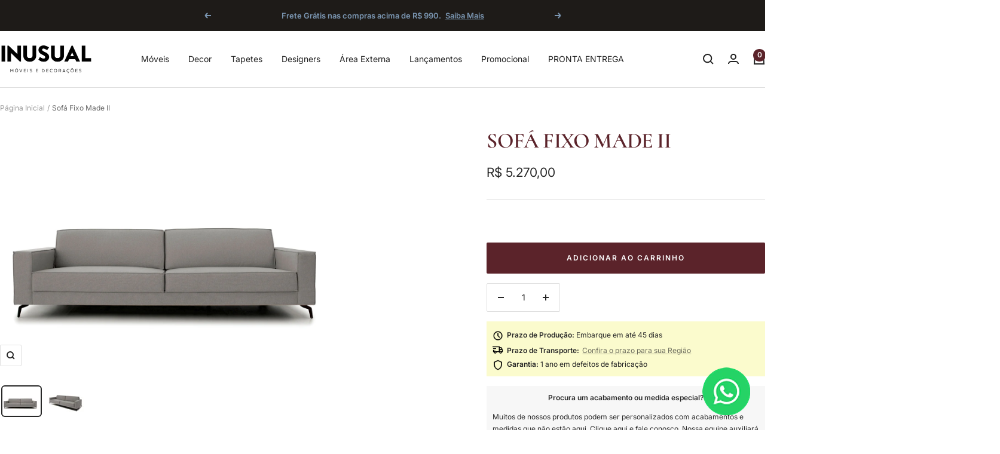

--- FILE ---
content_type: text/html; charset=utf-8
request_url: https://www.inusual.com.br/products/sofa-fixo-made-ii
body_size: 64784
content:
<!doctype html><html class="no-js" lang="pt-BR" dir="ltr">
  <head>
    <meta charset="utf-8">
    <meta name="viewport" content="width=device-width, initial-scale=1.0, height=device-height, minimum-scale=1.0, maximum-scale=1.0">
    <meta name="theme-color" content="#ffffff">

    <title>Sofá Fixo Made II</title><meta name="description" content="O sofá traz a simplicidade das linha retas para um ambiente residencial ou corporativo. Proporção entre assentos e braços trazem um desenho mais tradicional sendo um produto com 0,86m de profundidade com perfeita ergonomia para o Living."><link rel="canonical" href="https://www.inusual.com.br/products/sofa-fixo-made-ii"><link rel="shortcut icon" href="//www.inusual.com.br/cdn/shop/files/in_favico.png?v=1659980981&width=96" type="image/png"><link rel="preconnect" href="https://cdn.shopify.com">
    <link rel="dns-prefetch" href="https://productreviews.shopifycdn.com">
    <link rel="dns-prefetch" href="https://www.google-analytics.com"><link rel="preconnect" href="https://fonts.shopifycdn.com" crossorigin><link rel="preload" as="style" href="//www.inusual.com.br/cdn/shop/t/21/assets/theme.css?v=76700502342179435181752612155">
    <link rel="preload" as="script" href="//www.inusual.com.br/cdn/shop/t/21/assets/vendor.js?v=32643890569905814191752611671">
    <link rel="preload" as="script" href="//www.inusual.com.br/cdn/shop/t/21/assets/theme.js?v=13336148083894211201752611671"><link rel="preload" as="fetch" href="/products/sofa-fixo-made-ii.js" crossorigin><link rel="preload" as="script" href="//www.inusual.com.br/cdn/shop/t/21/assets/flickity.js?v=176646718982628074891752611671"><meta property="og:type" content="product">
  <meta property="og:title" content="Sofá Fixo Made II">
  <meta property="product:price:amount" content="5.270,00">
  <meta property="product:price:currency" content="BRL">
  <meta property="product:availability" content="in stock"><meta property="og:image" content="http://www.inusual.com.br/cdn/shop/products/sof_-fixo-camafeu-1.jpg?v=1658009267&width=1024">
  <meta property="og:image:secure_url" content="https://www.inusual.com.br/cdn/shop/products/sof_-fixo-camafeu-1.jpg?v=1658009267&width=1024">
  <meta property="og:image:width" content="1200">
  <meta property="og:image:height" content="900"><meta property="og:description" content="O sofá traz a simplicidade das linha retas para um ambiente residencial ou corporativo. Proporção entre assentos e braços trazem um desenho mais tradicional sendo um produto com 0,86m de profundidade com perfeita ergonomia para o Living."><meta property="og:url" content="https://www.inusual.com.br/products/sofa-fixo-made-ii">
<meta property="og:site_name" content="Inusual - Móveis e Decorações"><meta name="twitter:card" content="summary"><meta name="twitter:title" content="Sofá Fixo Made II">
  <meta name="twitter:description" content="
O sofá traz a simplicidade das linha retas para um ambiente residencial ou corporativo.
Proporção entre assentos e braços trazem um desenho mais tradicional sendo um produto com 0,86m de profundidade com perfeita ergonomia para o Living.
ASSENTO - Fixo D33 + hipersoft.
ENCOSTO - Fixo D23 Soft.
MOLEJO - Percinta italiana.
PÉS - Alumínio Epoxi preto.
Para medidas maiores, por favor, entre em contato, as medidas do site o Sofá é inteiro.

* VALOR SOFRE VARIAÇÃO DEPENDENDO DA MEDIDA E TECIDO ESCOLHIDO."><meta name="twitter:image" content="https://www.inusual.com.br/cdn/shop/products/sof_-fixo-camafeu-1.jpg?v=1658009267&width=1200">
  <meta name="twitter:image:alt" content="">
    <script type="application/ld+json">{"@context":"http:\/\/schema.org\/","@id":"\/products\/sofa-fixo-made-ii#product","@type":"ProductGroup","brand":{"@type":"Brand","name":"Inusual"},"category":"Sofás","description":"\nO sofá traz a simplicidade das linha retas para um ambiente residencial ou corporativo.\nProporção entre assentos e braços trazem um desenho mais tradicional sendo um produto com 0,86m de profundidade com perfeita ergonomia para o Living.\nASSENTO - Fixo D33 + hipersoft.\nENCOSTO - Fixo D23 Soft.\nMOLEJO - Percinta italiana.\nPÉS - Alumínio Epoxi preto.\nPara medidas maiores, por favor, entre em contato, as medidas do site o Sofá é inteiro.\n\n* VALOR SOFRE VARIAÇÃO DEPENDENDO DA MEDIDA E TECIDO ESCOLHIDO.","hasVariant":[{"@id":"\/products\/sofa-fixo-made-ii?variant=40043080843329#variant","@type":"Product","image":"https:\/\/www.inusual.com.br\/cdn\/shop\/products\/sof_-fixo-camafeu-1.jpg?v=1658009267\u0026width=1920","name":"Sofá Fixo Made II - Default Title","offers":{"@id":"\/products\/sofa-fixo-made-ii?variant=40043080843329#offer","@type":"Offer","availability":"http:\/\/schema.org\/InStock","price":"5270.00","priceCurrency":"BRL","url":"https:\/\/www.inusual.com.br\/products\/sofa-fixo-made-ii?variant=40043080843329"},"sku":"MAS - Sofá Fixo Camafeu II"},{"@id":"\/products\/sofa-fixo-made-ii?variant=42046285348929#variant","@type":"Product","image":"https:\/\/www.inusual.com.br\/cdn\/shop\/products\/sof_-fixo-camafeu-1.jpg?v=1658009267\u0026width=1920","name":"Sofá Fixo Made II - Default Title #MWS Options 1","offers":{"@id":"\/products\/sofa-fixo-made-ii?variant=42046285348929#offer","@type":"Offer","availability":"http:\/\/schema.org\/InStock","price":"9480.00","priceCurrency":"BRL","url":"https:\/\/www.inusual.com.br\/products\/sofa-fixo-made-ii?variant=42046285348929"},"sku":"MAS - Sofá Fixo Camafeu II"},{"@id":"\/products\/sofa-fixo-made-ii?variant=42100648378433#variant","@type":"Product","image":"https:\/\/www.inusual.com.br\/cdn\/shop\/products\/sof_-fixo-camafeu-1.jpg?v=1658009267\u0026width=1920","name":"Sofá Fixo Made II - Default Title #MWS Options 2","offers":{"@id":"\/products\/sofa-fixo-made-ii?variant=42100648378433#offer","@type":"Offer","availability":"http:\/\/schema.org\/InStock","price":"5780.00","priceCurrency":"BRL","url":"https:\/\/www.inusual.com.br\/products\/sofa-fixo-made-ii?variant=42100648378433"},"sku":"MAS - Sofá Fixo Camafeu II"}],"name":"Sofá Fixo Made II","productGroupID":"6843173011521","url":"https:\/\/www.inusual.com.br\/products\/sofa-fixo-made-ii"}</script><script type="application/ld+json">
  {
    "@context": "https://schema.org",
    "@type": "BreadcrumbList",
    "itemListElement": [{
        "@type": "ListItem",
        "position": 1,
        "name": "Página Inicial",
        "item": "https://www.inusual.com.br"
      },{
            "@type": "ListItem",
            "position": 2,
            "name": "Sofá Fixo Made II",
            "item": "https://www.inusual.com.br/products/sofa-fixo-made-ii"
          }]
  }
</script>
    <link rel="preload" href="//www.inusual.com.br/cdn/fonts/cormorant/cormorant_n6.3930e9d27a43e1a6bc5a2b0efe8fe595cfa3bda5.woff2" as="font" type="font/woff2" crossorigin><link rel="preload" href="//www.inusual.com.br/cdn/fonts/inter/inter_n4.b2a3f24c19b4de56e8871f609e73ca7f6d2e2bb9.woff2" as="font" type="font/woff2" crossorigin><style>
  /* Typography (heading) */
  @font-face {
  font-family: Cormorant;
  font-weight: 600;
  font-style: normal;
  font-display: swap;
  src: url("//www.inusual.com.br/cdn/fonts/cormorant/cormorant_n6.3930e9d27a43e1a6bc5a2b0efe8fe595cfa3bda5.woff2") format("woff2"),
       url("//www.inusual.com.br/cdn/fonts/cormorant/cormorant_n6.f8314ab02a47b4a38ed5c78b31e8d1963c1cbe87.woff") format("woff");
}

@font-face {
  font-family: Cormorant;
  font-weight: 600;
  font-style: italic;
  font-display: swap;
  src: url("//www.inusual.com.br/cdn/fonts/cormorant/cormorant_i6.d9cec4523bc4837b1c96b94ecf1a29351fbd8199.woff2") format("woff2"),
       url("//www.inusual.com.br/cdn/fonts/cormorant/cormorant_i6.d18564a4f17d4e508a5eefe333645fbb7817d176.woff") format("woff");
}

/* Typography (body) */
  @font-face {
  font-family: Inter;
  font-weight: 400;
  font-style: normal;
  font-display: swap;
  src: url("//www.inusual.com.br/cdn/fonts/inter/inter_n4.b2a3f24c19b4de56e8871f609e73ca7f6d2e2bb9.woff2") format("woff2"),
       url("//www.inusual.com.br/cdn/fonts/inter/inter_n4.af8052d517e0c9ffac7b814872cecc27ae1fa132.woff") format("woff");
}

@font-face {
  font-family: Inter;
  font-weight: 400;
  font-style: italic;
  font-display: swap;
  src: url("//www.inusual.com.br/cdn/fonts/inter/inter_i4.feae1981dda792ab80d117249d9c7e0f1017e5b3.woff2") format("woff2"),
       url("//www.inusual.com.br/cdn/fonts/inter/inter_i4.62773b7113d5e5f02c71486623cf828884c85c6e.woff") format("woff");
}

@font-face {
  font-family: Inter;
  font-weight: 600;
  font-style: normal;
  font-display: swap;
  src: url("//www.inusual.com.br/cdn/fonts/inter/inter_n6.771af0474a71b3797eb38f3487d6fb79d43b6877.woff2") format("woff2"),
       url("//www.inusual.com.br/cdn/fonts/inter/inter_n6.88c903d8f9e157d48b73b7777d0642925bcecde7.woff") format("woff");
}

@font-face {
  font-family: Inter;
  font-weight: 600;
  font-style: italic;
  font-display: swap;
  src: url("//www.inusual.com.br/cdn/fonts/inter/inter_i6.3bbe0fe1c7ee4f282f9c2e296f3e4401a48cbe19.woff2") format("woff2"),
       url("//www.inusual.com.br/cdn/fonts/inter/inter_i6.8bea21f57a10d5416ddf685e2c91682ec237876d.woff") format("woff");
}

:root {--heading-color: 91, 35, 42;
    --text-color: 40, 40, 40;
    --background: 255, 255, 255;
    --secondary-background: 247, 247, 247;
    --border-color: 223, 223, 223;
    --border-color-darker: 169, 169, 169;
    --success-color: 46, 158, 123;
    --success-background: 213, 236, 229;
    --error-color: 222, 42, 42;
    --error-background: 253, 240, 240;
    --primary-button-background: 91, 35, 42;
    --primary-button-text-color: 255, 255, 255;
    --secondary-button-background: 245, 245, 245;
    --secondary-button-text-color: 40, 40, 40;
    --product-star-rating: 243, 255, 52;
    --product-on-sale-accent: 91, 35, 42;
    --product-sold-out-accent: 60, 55, 48;
    --product-custom-label-background: 122, 149, 176;
    --product-custom-label-text-color: 255, 255, 255;
    --product-custom-label-2-background: 243, 255, 52;
    --product-custom-label-2-text-color: 0, 0, 0;
    --product-low-stock-text-color: 222, 42, 42;
    --product-in-stock-text-color: 66, 80, 45;
    --loading-bar-background: 40, 40, 40;

    /* We duplicate some "base" colors as root colors, which is useful to use on drawer elements or popover without. Those should not be overridden to avoid issues */
    --root-heading-color: 91, 35, 42;
    --root-text-color: 40, 40, 40;
    --root-background: 255, 255, 255;
    --root-border-color: 223, 223, 223;
    --root-primary-button-background: 91, 35, 42;
    --root-primary-button-text-color: 255, 255, 255;

    --base-font-size: 14px;
    --heading-font-family: Cormorant, serif;
    --heading-font-weight: 600;
    --heading-font-style: normal;
    --heading-text-transform: uppercase;
    --text-font-family: Inter, sans-serif;
    --text-font-weight: 400;
    --text-font-style: normal;
    --text-font-bold-weight: 600;

    /* Typography (font size) */
    --heading-xxsmall-font-size: 11px;
    --heading-xsmall-font-size: 11px;
    --heading-small-font-size: 12px;
    --heading-large-font-size: 36px;
    --heading-h1-font-size: 36px;
    --heading-h2-font-size: 30px;
    --heading-h3-font-size: 26px;
    --heading-h4-font-size: 24px;
    --heading-h5-font-size: 20px;
    --heading-h6-font-size: 16px;

    /* Control the look and feel of the theme by changing radius of various elements */
    --button-border-radius: 2px;
    --block-border-radius: 8px;
    --block-border-radius-reduced: 4px;
    --color-swatch-border-radius: 0px;

    /* Button size */
    --button-height: 48px;
    --button-small-height: 40px;

    /* Form related */
    --form-input-field-height: 48px;
    --form-input-gap: 16px;
    --form-submit-margin: 24px;

    /* Product listing related variables */
    --product-list-block-spacing: 32px;

    /* Video related */
    --play-button-background: 255, 255, 255;
    --play-button-arrow: 40, 40, 40;

    /* RTL support */
    --transform-logical-flip: 1;
    --transform-origin-start: left;
    --transform-origin-end: right;

    /* Other */
    --zoom-cursor-svg-url: url(//www.inusual.com.br/cdn/shop/t/21/assets/zoom-cursor.svg?v=160678200483640155751752611691);
    --arrow-right-svg-url: url(//www.inusual.com.br/cdn/shop/t/21/assets/arrow-right.svg?v=40046868119262634591752611691);
    --arrow-left-svg-url: url(//www.inusual.com.br/cdn/shop/t/21/assets/arrow-left.svg?v=158856395986752206651752611691);

    /* Some useful variables that we can reuse in our CSS. Some explanation are needed for some of them:
       - container-max-width-minus-gutters: represents the container max width without the edge gutters
       - container-outer-width: considering the screen width, represent all the space outside the container
       - container-outer-margin: same as container-outer-width but get set to 0 inside a container
       - container-inner-width: the effective space inside the container (minus gutters)
       - grid-column-width: represents the width of a single column of the grid
       - vertical-breather: this is a variable that defines the global "spacing" between sections, and inside the section
                            to create some "breath" and minimum spacing
     */
    --container-max-width: 1600px;
    --container-gutter: 24px;
    --container-max-width-minus-gutters: calc(var(--container-max-width) - (var(--container-gutter)) * 2);
    --container-outer-width: max(calc((100vw - var(--container-max-width-minus-gutters)) / 2), var(--container-gutter));
    --container-outer-margin: var(--container-outer-width);
    --container-inner-width: calc(100vw - var(--container-outer-width) * 2);

    --grid-column-count: 10;
    --grid-gap: 24px;
    --grid-column-width: calc((100vw - var(--container-outer-width) * 2 - var(--grid-gap) * (var(--grid-column-count) - 1)) / var(--grid-column-count));

    --vertical-breather: 36px;
    --vertical-breather-tight: 36px;

    /* Shopify related variables */
    --payment-terms-background-color: #ffffff;
  }

  @media screen and (min-width: 741px) {
    :root {
      --container-gutter: 40px;
      --grid-column-count: 20;
      --vertical-breather: 48px;
      --vertical-breather-tight: 48px;

      /* Typography (font size) */
      --heading-xsmall-font-size: 12px;
      --heading-small-font-size: 13px;
      --heading-large-font-size: 52px;
      --heading-h1-font-size: 48px;
      --heading-h2-font-size: 38px;
      --heading-h3-font-size: 32px;
      --heading-h4-font-size: 24px;
      --heading-h5-font-size: 20px;
      --heading-h6-font-size: 18px;

      /* Form related */
      --form-input-field-height: 52px;
      --form-submit-margin: 32px;

      /* Button size */
      --button-height: 52px;
      --button-small-height: 44px;
    }
  }

  @media screen and (min-width: 1200px) {
    :root {
      --vertical-breather: 64px;
      --vertical-breather-tight: 48px;
      --product-list-block-spacing: 48px;

      /* Typography */
      --heading-large-font-size: 64px;
      --heading-h1-font-size: 56px;
      --heading-h2-font-size: 48px;
      --heading-h3-font-size: 36px;
      --heading-h4-font-size: 30px;
      --heading-h5-font-size: 24px;
      --heading-h6-font-size: 18px;
    }
  }

  @media screen and (min-width: 1600px) {
    :root {
      --vertical-breather: 64px;
      --vertical-breather-tight: 48px;
    }
  }
</style>
    <script>
  // This allows to expose several variables to the global scope, to be used in scripts
  window.themeVariables = {
    settings: {
      direction: "ltr",
      pageType: "product",
      cartCount: 0,
      moneyFormat: "R$ {{amount_with_comma_separator}}",
      moneyWithCurrencyFormat: "R$ {{amount_with_comma_separator}}",
      showVendor: false,
      discountMode: "saving",
      currencyCodeEnabled: false,
      cartType: "page",
      cartCurrency: "BRL",
      mobileZoomFactor: 2.5
    },

    routes: {
      host: "www.inusual.com.br",
      rootUrl: "\/",
      rootUrlWithoutSlash: '',
      cartUrl: "\/cart",
      cartAddUrl: "\/cart\/add",
      cartChangeUrl: "\/cart\/change",
      searchUrl: "\/search",
      predictiveSearchUrl: "\/search\/suggest",
      productRecommendationsUrl: "\/recommendations\/products"
    },

    strings: {
      accessibilityDelete: "Deletar",
      accessibilityClose: "Fechar",
      collectionSoldOut: "Esgotado",
      collectionDiscount: "Economize @savings@",
      productSalePrice: "Preço promocional",
      productRegularPrice: "Preço normal",
      productFormUnavailable: "Indisponível",
      productFormSoldOut: "Esgotado",
      productFormPreOrder: "Pré-compra",
      productFormAddToCart: "Adicionar ao carrinho",
      searchNoResults: "Nenhum resultado foi encontrado.",
      searchNewSearch: "Nova pesquisa",
      searchProducts: "Produtos",
      searchArticles: "Blog",
      searchPages: "Páginas",
      searchCollections: "Coleções",
      cartViewCart: "Ver carrinho",
      cartItemAdded: "Item adicionado ao carrinho!",
      cartItemAddedShort: "Adicionado ao carrinho!",
      cartAddOrderNote: "Adicionar observações",
      cartEditOrderNote: "Editar observações",
      shippingEstimatorNoResults: "Desculpe, não enviamos para seu endereço.",
      shippingEstimatorOneResult: "Temos uma opção de frete para seu endereço:",
      shippingEstimatorMultipleResults: "Temos diversas opções de frete para o seu endereço:",
      shippingEstimatorError: "Um ou mais erros ocorreram ao calcular o frete:"
    },

    libs: {
      flickity: "\/\/www.inusual.com.br\/cdn\/shop\/t\/21\/assets\/flickity.js?v=176646718982628074891752611671",
      photoswipe: "\/\/www.inusual.com.br\/cdn\/shop\/t\/21\/assets\/photoswipe.js?v=132268647426145925301752611671",
      qrCode: "\/\/www.inusual.com.br\/cdn\/shopifycloud\/storefront\/assets\/themes_support\/vendor\/qrcode-3f2b403b.js"
    },

    breakpoints: {
      phone: 'screen and (max-width: 740px)',
      tablet: 'screen and (min-width: 741px) and (max-width: 999px)',
      tabletAndUp: 'screen and (min-width: 741px)',
      pocket: 'screen and (max-width: 999px)',
      lap: 'screen and (min-width: 1000px) and (max-width: 1199px)',
      lapAndUp: 'screen and (min-width: 1000px)',
      desktop: 'screen and (min-width: 1200px)',
      wide: 'screen and (min-width: 1400px)'
    }
  };

  window.addEventListener('pageshow', async () => {
    const cartContent = await (await fetch(`${window.themeVariables.routes.cartUrl}.js`, {cache: 'reload'})).json();
    document.documentElement.dispatchEvent(new CustomEvent('cart:refresh', {detail: {cart: cartContent}}));
  });

  if ('noModule' in HTMLScriptElement.prototype) {
    // Old browsers (like IE) that does not support module will be considered as if not executing JS at all
    document.documentElement.className = document.documentElement.className.replace('no-js', 'js');

    requestAnimationFrame(() => {
      const viewportHeight = (window.visualViewport ? window.visualViewport.height : document.documentElement.clientHeight);
      document.documentElement.style.setProperty('--window-height',viewportHeight + 'px');
    });
  }// We save the product ID in local storage to be eventually used for recently viewed section
    try {
      const items = JSON.parse(localStorage.getItem('theme:recently-viewed-products') || '[]');

      // We check if the current product already exists, and if it does not, we add it at the start
      if (!items.includes(6843173011521)) {
        items.unshift(6843173011521);
      }

      localStorage.setItem('theme:recently-viewed-products', JSON.stringify(items.slice(0, 20)));
    } catch (e) {
      // Safari in private mode does not allow setting item, we silently fail
    }</script>

    <link rel="stylesheet" href="//www.inusual.com.br/cdn/shop/t/21/assets/theme.css?v=76700502342179435181752612155">

    <script src="//www.inusual.com.br/cdn/shop/t/21/assets/vendor.js?v=32643890569905814191752611671" defer></script>
    <script src="//www.inusual.com.br/cdn/shop/t/21/assets/theme.js?v=13336148083894211201752611671" defer></script>
    <script src="//www.inusual.com.br/cdn/shop/t/21/assets/custom.js?v=167639537848865775061752611671" defer></script>

    <script>window.performance && window.performance.mark && window.performance.mark('shopify.content_for_header.start');</script><meta name="google-site-verification" content="k8f79MfaX4I0ln59gT_rdgUYLf-LFsMEgoz_JwmKryk">
<meta id="shopify-digital-wallet" name="shopify-digital-wallet" content="/56862605377/digital_wallets/dialog">
<link rel="alternate" type="application/json+oembed" href="https://www.inusual.com.br/products/sofa-fixo-made-ii.oembed">
<script async="async" src="/checkouts/internal/preloads.js?locale=pt-BR"></script>
<script id="shopify-features" type="application/json">{"accessToken":"25e66654992f5daf872a5f9e64efe633","betas":["rich-media-storefront-analytics"],"domain":"www.inusual.com.br","predictiveSearch":true,"shopId":56862605377,"locale":"pt-br"}</script>
<script>var Shopify = Shopify || {};
Shopify.shop = "inusual-med.myshopify.com";
Shopify.locale = "pt-BR";
Shopify.currency = {"active":"BRL","rate":"1.0"};
Shopify.country = "BR";
Shopify.theme = {"name":"Foca 12.6.1 -\u003e Atualizar","id":138585866305,"schema_name":"Focal","schema_version":"12.6.1","theme_store_id":714,"role":"main"};
Shopify.theme.handle = "null";
Shopify.theme.style = {"id":null,"handle":null};
Shopify.cdnHost = "www.inusual.com.br/cdn";
Shopify.routes = Shopify.routes || {};
Shopify.routes.root = "/";</script>
<script type="module">!function(o){(o.Shopify=o.Shopify||{}).modules=!0}(window);</script>
<script>!function(o){function n(){var o=[];function n(){o.push(Array.prototype.slice.apply(arguments))}return n.q=o,n}var t=o.Shopify=o.Shopify||{};t.loadFeatures=n(),t.autoloadFeatures=n()}(window);</script>
<script id="shop-js-analytics" type="application/json">{"pageType":"product"}</script>
<script defer="defer" async type="module" src="//www.inusual.com.br/cdn/shopifycloud/shop-js/modules/v2/client.init-shop-cart-sync_IQfSDXYS.pt-BR.esm.js"></script>
<script defer="defer" async type="module" src="//www.inusual.com.br/cdn/shopifycloud/shop-js/modules/v2/chunk.common_DGHD5A8P.esm.js"></script>
<script type="module">
  await import("//www.inusual.com.br/cdn/shopifycloud/shop-js/modules/v2/client.init-shop-cart-sync_IQfSDXYS.pt-BR.esm.js");
await import("//www.inusual.com.br/cdn/shopifycloud/shop-js/modules/v2/chunk.common_DGHD5A8P.esm.js");

  window.Shopify.SignInWithShop?.initShopCartSync?.({"fedCMEnabled":true,"windoidEnabled":true});

</script>
<script>(function() {
  var isLoaded = false;
  function asyncLoad() {
    if (isLoaded) return;
    isLoaded = true;
    var urls = ["https:\/\/loox.io\/widget\/F6bQj0_tM2\/loox.1710955786255.js?shop=inusual-med.myshopify.com","https:\/\/wiser.expertvillagemedia.com\/assets\/js\/wiser_script.js?shop=inusual-med.myshopify.com","https:\/\/d1639lhkj5l89m.cloudfront.net\/js\/storefront\/uppromote.js?shop=inusual-med.myshopify.com","https:\/\/omnisnippet1.com\/platforms\/shopify.js?source=scriptTag\u0026v=2025-09-25T16\u0026shop=inusual-med.myshopify.com"];
    for (var i = 0; i < urls.length; i++) {
      var s = document.createElement('script');
      s.type = 'text/javascript';
      s.async = true;
      s.src = urls[i];
      var x = document.getElementsByTagName('script')[0];
      x.parentNode.insertBefore(s, x);
    }
  };
  if(window.attachEvent) {
    window.attachEvent('onload', asyncLoad);
  } else {
    window.addEventListener('load', asyncLoad, false);
  }
})();</script>
<script id="__st">var __st={"a":56862605377,"offset":-10800,"reqid":"0440df2c-a2b1-4f5e-aeb8-1f36eef46402-1768988754","pageurl":"www.inusual.com.br\/products\/sofa-fixo-made-ii","u":"86dd74377ba1","p":"product","rtyp":"product","rid":6843173011521};</script>
<script>window.ShopifyPaypalV4VisibilityTracking = true;</script>
<script id="captcha-bootstrap">!function(){'use strict';const t='contact',e='account',n='new_comment',o=[[t,t],['blogs',n],['comments',n],[t,'customer']],c=[[e,'customer_login'],[e,'guest_login'],[e,'recover_customer_password'],[e,'create_customer']],r=t=>t.map((([t,e])=>`form[action*='/${t}']:not([data-nocaptcha='true']) input[name='form_type'][value='${e}']`)).join(','),a=t=>()=>t?[...document.querySelectorAll(t)].map((t=>t.form)):[];function s(){const t=[...o],e=r(t);return a(e)}const i='password',u='form_key',d=['recaptcha-v3-token','g-recaptcha-response','h-captcha-response',i],f=()=>{try{return window.sessionStorage}catch{return}},m='__shopify_v',_=t=>t.elements[u];function p(t,e,n=!1){try{const o=window.sessionStorage,c=JSON.parse(o.getItem(e)),{data:r}=function(t){const{data:e,action:n}=t;return t[m]||n?{data:e,action:n}:{data:t,action:n}}(c);for(const[e,n]of Object.entries(r))t.elements[e]&&(t.elements[e].value=n);n&&o.removeItem(e)}catch(o){console.error('form repopulation failed',{error:o})}}const l='form_type',E='cptcha';function T(t){t.dataset[E]=!0}const w=window,h=w.document,L='Shopify',v='ce_forms',y='captcha';let A=!1;((t,e)=>{const n=(g='f06e6c50-85a8-45c8-87d0-21a2b65856fe',I='https://cdn.shopify.com/shopifycloud/storefront-forms-hcaptcha/ce_storefront_forms_captcha_hcaptcha.v1.5.2.iife.js',D={infoText:'Protegido por hCaptcha',privacyText:'Privacidade',termsText:'Termos'},(t,e,n)=>{const o=w[L][v],c=o.bindForm;if(c)return c(t,g,e,D).then(n);var r;o.q.push([[t,g,e,D],n]),r=I,A||(h.body.append(Object.assign(h.createElement('script'),{id:'captcha-provider',async:!0,src:r})),A=!0)});var g,I,D;w[L]=w[L]||{},w[L][v]=w[L][v]||{},w[L][v].q=[],w[L][y]=w[L][y]||{},w[L][y].protect=function(t,e){n(t,void 0,e),T(t)},Object.freeze(w[L][y]),function(t,e,n,w,h,L){const[v,y,A,g]=function(t,e,n){const i=e?o:[],u=t?c:[],d=[...i,...u],f=r(d),m=r(i),_=r(d.filter((([t,e])=>n.includes(e))));return[a(f),a(m),a(_),s()]}(w,h,L),I=t=>{const e=t.target;return e instanceof HTMLFormElement?e:e&&e.form},D=t=>v().includes(t);t.addEventListener('submit',(t=>{const e=I(t);if(!e)return;const n=D(e)&&!e.dataset.hcaptchaBound&&!e.dataset.recaptchaBound,o=_(e),c=g().includes(e)&&(!o||!o.value);(n||c)&&t.preventDefault(),c&&!n&&(function(t){try{if(!f())return;!function(t){const e=f();if(!e)return;const n=_(t);if(!n)return;const o=n.value;o&&e.removeItem(o)}(t);const e=Array.from(Array(32),(()=>Math.random().toString(36)[2])).join('');!function(t,e){_(t)||t.append(Object.assign(document.createElement('input'),{type:'hidden',name:u})),t.elements[u].value=e}(t,e),function(t,e){const n=f();if(!n)return;const o=[...t.querySelectorAll(`input[type='${i}']`)].map((({name:t})=>t)),c=[...d,...o],r={};for(const[a,s]of new FormData(t).entries())c.includes(a)||(r[a]=s);n.setItem(e,JSON.stringify({[m]:1,action:t.action,data:r}))}(t,e)}catch(e){console.error('failed to persist form',e)}}(e),e.submit())}));const S=(t,e)=>{t&&!t.dataset[E]&&(n(t,e.some((e=>e===t))),T(t))};for(const o of['focusin','change'])t.addEventListener(o,(t=>{const e=I(t);D(e)&&S(e,y())}));const B=e.get('form_key'),M=e.get(l),P=B&&M;t.addEventListener('DOMContentLoaded',(()=>{const t=y();if(P)for(const e of t)e.elements[l].value===M&&p(e,B);[...new Set([...A(),...v().filter((t=>'true'===t.dataset.shopifyCaptcha))])].forEach((e=>S(e,t)))}))}(h,new URLSearchParams(w.location.search),n,t,e,['guest_login'])})(!0,!0)}();</script>
<script integrity="sha256-4kQ18oKyAcykRKYeNunJcIwy7WH5gtpwJnB7kiuLZ1E=" data-source-attribution="shopify.loadfeatures" defer="defer" src="//www.inusual.com.br/cdn/shopifycloud/storefront/assets/storefront/load_feature-a0a9edcb.js" crossorigin="anonymous"></script>
<script data-source-attribution="shopify.dynamic_checkout.dynamic.init">var Shopify=Shopify||{};Shopify.PaymentButton=Shopify.PaymentButton||{isStorefrontPortableWallets:!0,init:function(){window.Shopify.PaymentButton.init=function(){};var t=document.createElement("script");t.src="https://www.inusual.com.br/cdn/shopifycloud/portable-wallets/latest/portable-wallets.pt-br.js",t.type="module",document.head.appendChild(t)}};
</script>
<script data-source-attribution="shopify.dynamic_checkout.buyer_consent">
  function portableWalletsHideBuyerConsent(e){var t=document.getElementById("shopify-buyer-consent"),n=document.getElementById("shopify-subscription-policy-button");t&&n&&(t.classList.add("hidden"),t.setAttribute("aria-hidden","true"),n.removeEventListener("click",e))}function portableWalletsShowBuyerConsent(e){var t=document.getElementById("shopify-buyer-consent"),n=document.getElementById("shopify-subscription-policy-button");t&&n&&(t.classList.remove("hidden"),t.removeAttribute("aria-hidden"),n.addEventListener("click",e))}window.Shopify?.PaymentButton&&(window.Shopify.PaymentButton.hideBuyerConsent=portableWalletsHideBuyerConsent,window.Shopify.PaymentButton.showBuyerConsent=portableWalletsShowBuyerConsent);
</script>
<script data-source-attribution="shopify.dynamic_checkout.cart.bootstrap">document.addEventListener("DOMContentLoaded",(function(){function t(){return document.querySelector("shopify-accelerated-checkout-cart, shopify-accelerated-checkout")}if(t())Shopify.PaymentButton.init();else{new MutationObserver((function(e,n){t()&&(Shopify.PaymentButton.init(),n.disconnect())})).observe(document.body,{childList:!0,subtree:!0})}}));
</script>

<script>window.performance && window.performance.mark && window.performance.mark('shopify.content_for_header.end');</script>
  <!-- BEGIN app block: shopify://apps/wiser-ai-upsell-cross-sell/blocks/wiser-block/3f966edc-9a4a-465c-a4df-436d2a39160d --><!-- BEGIN app snippet: wiserMnyFrmt --><script>
  var ShopifyWsObj = {};
  
    ShopifyWsObj.wsMnyFrmt = 'R$ {{amount_with_comma_separator}}';
  

  
  
  ShopifyWsObj.wsGetMnyFrmt = function (wsCents, wsfrmt) {
    if (typeof wsCents == 'string') {
      wsCents = wsCents.replace('.', '');
    }
    var wsValue = '';
    var wsPlcHldrRgx = /\{\{\s*(\w+)\s*\}\}/;
    var wsFrmtString = wsfrmt || this.wsMnyFrmt;
    function defaultOption(wsOpt, wsDef) {
      return typeof wsOpt == 'undefined' ? wsDef : wsOpt;
    }
    function formatWithDelimiters(wsNumber, wsPrecision, wsThousands, wsDecimal) {
      wsPrecision = defaultOption(wsPrecision, 2);
      wsThousands = defaultOption(wsThousands, ',');
      wsDecimal = defaultOption(wsDecimal, '.');
      if (isNaN(wsNumber) || wsNumber == null) {
        return 0;
      }
      wsNumber = (wsNumber / 100.0).toFixed(wsPrecision);
      var wsParts = wsNumber.split('.'),
        wsDollars = wsParts[0].replace(/(\d)(?=(\d\d\d)+(?!\d))/g, '$1' + wsThousands),
        wsCents = wsParts[1] ? wsDecimal + wsParts[1] : '';
      return wsDollars + wsCents;
    }
    switch (wsFrmtString.match(wsPlcHldrRgx)[1]) {
      case 'amount':
        wsValue = formatWithDelimiters(wsCents, 2);
        break;
      case 'amount_no_decimals':
        wsValue = formatWithDelimiters(wsCents, 0);
        break;
      case 'amount_with_comma_separator':
        wsValue = formatWithDelimiters(wsCents, 2, '.', ',');
        break;
      case 'amount_no_decimals_with_comma_separator':
        wsValue = formatWithDelimiters(wsCents, 0, '.', ',');
        break;
    }
    return wsFrmtString.replace(wsPlcHldrRgx, wsValue);
  };
</script>
<!-- END app snippet -->
<!-- BEGIN app snippet: wiser -->
<script>
  window.__wsCollectionStatus = 'Draft';
  window.__ws_collectionId = '';
</script>

 
  
    <!-- BEGIN app snippet: wiser_new_common_code -->





  <div id="evmWiserWidegts"></div>
  <div id="evm_quickViewModel"></div>
  
  <script>
    var wsExcludeProducts = ``;
    if (wsExcludeProducts.startsWith(",")) { wsExcludeProducts = wsExcludeProducts.slice(1); }
    window.__wsPopupStatus =  false ;
    window.__wsPopupPageStatus = ``;
    window.__wsPopupPageSetts = `` ? JSON.parse(``) : '';
    window.__wsPopupAllPageStatus = ``;
    window.__wsPopupAllPageSetts = `` ? JSON.parse(``) : '';
    window.__wsPageWgtSetts = `{"recommended_products_status":"false","trending_products_status":"true","recently_viewed_status":"true","new_arrivals_status":"true","related_products_status":"true","featured_collections_status":"true","popular_products_status":"false","recommended_products_title":"","trending_products_title":"","recently_viewed_title":"Recently Viewed Products","most_popular_title":"Top Selling Products","related_title":"Related Products","featured_collections":"Featured Products","new_arrivals_title":"New Arrivals","collection_name":"","product_view_type":"","alsobought_title":"","alsobought_status":"true","related_browsing_title":"Inspired By Your Browsing History","related_browsing_status":"true","recent_purchased_title":"","recent_purchased_status":"false","recent_purchased_recom_title":"","recent_purchased_recom_status":"false"}` ? JSON.parse(`{"recommended_products_status":"false","trending_products_status":"true","recently_viewed_status":"true","new_arrivals_status":"true","related_products_status":"true","featured_collections_status":"true","popular_products_status":"false","recommended_products_title":"","trending_products_title":"","recently_viewed_title":"Recently Viewed Products","most_popular_title":"Top Selling Products","related_title":"Related Products","featured_collections":"Featured Products","new_arrivals_title":"New Arrivals","collection_name":"","product_view_type":"","alsobought_title":"","alsobought_status":"true","related_browsing_title":"Inspired By Your Browsing History","related_browsing_status":"true","recent_purchased_title":"","recent_purchased_status":"false","recent_purchased_recom_title":"","recent_purchased_recom_status":"false"}`) : '';
    window.__wsCartPageWgtSetts = `{"recommended_products_status":"false","trending_products_status":"true","recently_viewed_status":"true","new_arrivals_status":"true","related_products_status":"true","featured_collections_status":"true","popular_products_status":"false","recommended_products_title":"","trending_products_title":"","recently_viewed_title":"Recently Viewed Products","most_popular_title":"Top Selling Products","related_title":"Related Products","featured_collections":"Featured Products","new_arrivals_title":"New Arrivals","collection_name":"","product_view_type":"","alsobought_title":"","alsobought_status":"false","related_browsing_title":"Inspired By Your Browsing History","related_browsing_status":"true","recent_purchased_title":"","recent_purchased_status":"false","recent_purchased_recom_title":"","recent_purchased_recom_status":"false"}` ? JSON.parse(`{"recommended_products_status":"false","trending_products_status":"true","recently_viewed_status":"true","new_arrivals_status":"true","related_products_status":"true","featured_collections_status":"true","popular_products_status":"false","recommended_products_title":"","trending_products_title":"","recently_viewed_title":"Recently Viewed Products","most_popular_title":"Top Selling Products","related_title":"Related Products","featured_collections":"Featured Products","new_arrivals_title":"New Arrivals","collection_name":"","product_view_type":"","alsobought_title":"","alsobought_status":"false","related_browsing_title":"Inspired By Your Browsing History","related_browsing_status":"true","recent_purchased_title":"","recent_purchased_status":"false","recent_purchased_recom_title":"","recent_purchased_recom_status":"false"}`) : '';
    window.__wsAccessToken = `4de9f17792a3793611d586aac6f68c70`;
    window.__wsCustomJsAfterAtc = `"                                                                                                                                                        "` ? JSON.parse(`"                                                                                                                                                        "`.replace(/[\r\n]+/g, '\\n').replace(/\t/g, '\\t')) : '';
    window.__wsExcludeProds = wsExcludeProducts;
    window.__wsCartDwrSetts =  {"shop_address":"inusual-med.myshopify.com","cart_enbl_dsbl":null,"empty_cart_img":null,"badges_file":null,"all_setts_data":null,"custom_css":null,"custom_js":null,"created_at":"2026-01-15 12:15:03"} ;
    window.__wsFbtSettings = `null` ? JSON.parse(`null`) : '';
    window.__wsGnrlSetts = `{"template":"template4","app_plan":"6","no_of_products":"10","heading_title_align":"center","heading_font_size":"48","heading_font_color":"5B232A","show_product_title":"true","product_title_align":"left","product_title_font_size":"14","product_title_font_color":"282828","enable_truncate_title":"false","truncate_title":"30","enable_add_to_cart":"false","add_to_cart_text":"Adicionar ao Carrinho","addcart_button_background":"000000","show_price":"true","price_font_size":"14","price_font_color":"5B232A","ori_price_font_color":"282828","imgsize":"none","product_view":"slider","product_view_type":"","setting_status":"advanced","enable_redirection":"false","products_per_slider":"4","design_version":"2","price_align":"left","show_compare_price":"true","show_currency_codes":"false","price_filter_widget_type":[],"price_filter_enable":"false","price_filter_min":0,"price_filter_max":100000,"shopify_product_review":"loox_review","review_publickey":"","yotpo_review_publickey":"","yotpo_review_instanceid":"","hover_image":"true","hide_ofs":"true","addcart_button_font":"FFFFFF","price_tax":0,"show_media_featured_image":"false","add_to_cart_button_variant":"ws_full_text","add_to_cart_icon_svg":"                                                                                    <svg xmlns='http:\/\/www.w3.org\/2000\/svg' width={14} height={14} viewBox='0 0 14 14' fill='none'> <path d='M4.8125 12.25C5.04456 12.25 5.26712 12.1578 5.43122 11.9937C5.59531 11.8296 5.6875 11.6071 5.6875 11.375C5.6875 11.1429 5.59531 10.9204 5.43122 10.7563C5.26712 10.5922 5.04456 10.5 4.8125 10.5C4.58044 10.5 4.35788 10.5922 4.19378 10.7563C4.02969 10.9204 3.9375 11.1429 3.9375 11.375C3.9375 11.6071 4.02969 11.8296 4.19378 11.9937C4.35788 12.1578 4.58044 12.25 4.8125 12.25Z' fill='white' \/> <path d='M10.9375 12.25C11.1696 12.25 11.3921 12.1578 11.5562 11.9937C11.7203 11.8296 11.8125 11.6071 11.8125 11.375C11.8125 11.1429 11.7203 10.9204 11.5562 10.7563C11.3921 10.5922 11.1696 10.5 10.9375 10.5C10.7054 10.5 10.4829 10.5922 10.3188 10.7563C10.1547 10.9204 10.0625 11.1429 10.0625 11.375C10.0625 11.6071 10.1547 11.8296 10.3188 11.9937C10.4829 12.1578 10.7054 12.25 10.9375 12.25Z' fill='white' \/> <path d='M12.4909 3.30283C12.4295 3.2276 12.3521 3.16699 12.2643 3.12542C12.1765 3.08385 12.0805 3.06235 11.9834 3.0625H3.661L3.49417 2.11167C3.47631 2.01021 3.42322 1.91831 3.34426 1.85215C3.2653 1.78599 3.16552 1.74981 3.0625 1.75H1.3125C1.19647 1.75 1.08519 1.79609 1.00314 1.87814C0.921094 1.96019 0.875 2.07147 0.875 2.1875C0.875 2.30353 0.921094 2.41481 1.00314 2.49686C1.08519 2.57891 1.19647 2.625 1.3125 2.625H2.695L3.94392 9.70083C3.96176 9.80219 4.01476 9.89402 4.0936 9.96017C4.17244 10.0263 4.27208 10.0625 4.375 10.0625H11.375C11.491 10.0625 11.6023 10.0164 11.6844 9.93436C11.7664 9.85231 11.8125 9.74103 11.8125 9.625C11.8125 9.50897 11.7664 9.39769 11.6844 9.31564C11.6023 9.23359 11.491 9.1875 11.375 9.1875H4.7425L4.58792 8.3125H11.1959C11.3476 8.31229 11.4945 8.25969 11.6119 8.1636C11.7292 8.06751 11.8098 7.93382 11.8399 7.78517L12.6274 3.84767C12.6464 3.75241 12.6441 3.65412 12.6205 3.55989C12.5969 3.46567 12.5526 3.37787 12.4909 3.30283Z' fill='white' \/> <\/svg>","hide_oos_variants":"true","custom_css":".ws_product_price_wrapper:not(:has(.ws_Product_Price.null.ws_compare_Price)) .ws_Product_Price.ws_Price, span.ws_Product_Price.null.ws_compare_Price{\r\n    color:#282828!important;\r\n}\r\n.swiper-button-next.ws-swiper-button, .swiper-button-prev.ws-swiper-button {\r\n    top: 40%;\r\n}\r\n\r\nspan.ws_Product_Price.ws_Price {\r\n    color: #5B232A;\r\n}\r\n\r\n\r\nh2.ws_widgets_heading {\r\n    line-height: normal;\r\n    font-family: var(--heading-font-family);\r\n    font-weight: var(--heading-font-weight);\r\n    font-style: var(--heading-font-style);\r\n    color: rgb(var(--heading-color));\r\n    text-transform: uppercase;\r\n}\r\n\r\n.ws-widget-section {\r\n    max-width: var(--container-max-width);\r\n    padding-inline: var(--container-gutter);\r\n    --container-outer-margin: 0px;\r\n    width: 100%;\r\n}\r\n.ws-widget-section .ws_card_info_top {\r\n    grid-template-rows: auto auto 1fr !important;\r\n    height: 100%;\r\n}\r\n.ws-widget-section .ws_Product_option_wrapper {\r\n    margin-top: auto;\r\n    width: 100%;\r\n    height: 36px;\r\n}\r\n\r\n\r\n@media screen and (max-width: 740px) {\r\n\r\nh2.ws_widgets_heading{\r\n    font-size:30px;\r\n}\r\n    a.ws-product-title-link, .ws_product_price_wrapper{\r\n        font-size:13px;\r\n        \r\n    }\r\n}","not_allow_decimal":"false","currency_before":"R$ ","currency_after":"","addcart_confirmation_msg":"Produto adicionado!","viewcart_confirmation_msg":"Ver Carinho","countinue_confirmation_msg":"Continue Comprando","or_confirmation_msg":"ou","shopify_product_convertor":"false","tax_type":null,"outofstock_msg":"Produto fora de estoque","wiser_wishlist_option":"false","wiserlist_icon_color":"373333","thankyoupage_viewtype":"grid","allow_comma_inprice":"false","mobile_product_view":"slider","mobile_products_per_slider":"2","ipad_products_per_slider":"2","enable_addtocart_msg":"true","developer_settings":{"heading":{"heading_html_tag":"","heading_custom_class":""},"title":{"enabled":null,"title_html_tag":"","title_custom_class":""},"price":{"enabled":null,"price_tag":"","price_class":"","price_compair_class":null},"ws_button_toggle":{"enabled":null,"button_html_tag":"","button_custom_class":"","button_type":"button","button_position":"inside_card"},"ws_vendor_toggle":{"enabled":false,"vendor_html_tag":"","vendor_custom_class":""},"ws_badge_toggle":{"enabled":false,"badge_position":"top_right","badge_custom_class":"","badge_max_badges":null},"ws_wishlist_toggle":{"enabled":false,"wishlist_position":"top_right"},"ws_layout_order":{"layout":["product_title","price","review","options"]},"ws_image_slider":{"enabled":false,"image_pagination":false,"image_pagination_clickable":false,"image_pagination_dynamicBullets":false,"image_pagination_type":"bullets","image_slider_effect":"","image_enable_autplay":false,"image_autoplay_time":10,"image_slider_loop":false,"image_slider_grabCursor":false,"image_slider_navigation":false,"image_width_range":"30","image_height_range":"30","image_radius_range":"30","image_ws_nav_btn_color":"FFFFFF","image_ws_nav_btn_background":"FFFFFF","image_ws_nav_btn_hover":"FFFFFF","slider_arrow_position":"","image_autoplay":{"delay":"2000","disableOnInteraction":true}},"ws_imagesize":"short_crop","back_to_old_widget":"3","view_div_html":"","metafield":null,"enable_ai_ml":false,"shuffle_mode":true,"shuffle_widget_names":""},"slider_settings":{"pagination":{"enabled":false,"type":"bullets","clickable":true,"dynamicBullets":true},"navigation":{"enabled":true,"evm_slider_width":"40","evm_slider_height":"40","evm_slider_radius":"51","nav_font_color":"000000","evm_custom_arrow_setting":"&lt;svg xmlns=&quot;http:\/\/www.w3.org\/2000\/svg&quot; fill=&quot;currentColor&quot; viewBox=&quot;0 0 24 24&quot;&gt;\r\n  &lt;path d=&quot;m13.172 12-4.95-4.95 1.414-1.414L16 12l-6.364 6.364-1.414-1.414 4.95-4.95Z&quot;&gt;&lt;\/path&gt;\r\n&lt;\/svg&gt;","nav_background_color":"FFFFFF","nav_hover_color":"000000","slider_position":"center"},"scrollbar":{"enabled":false,"hide":false},"slider_effect":"slide","ws_slider_autoplay":"false","slidesPerView":"4","spaceBetween":"30","effect":"slide","dir":"ltr","centeredSlides":false,"grabCursor":false,"loop":false,"cssMode":false,"resizeObserver":false,"wcustom_textarea_settings":""}}` ? JSON.parse(`{"template":"template4","app_plan":"6","no_of_products":"10","heading_title_align":"center","heading_font_size":"48","heading_font_color":"5B232A","show_product_title":"true","product_title_align":"left","product_title_font_size":"14","product_title_font_color":"282828","enable_truncate_title":"false","truncate_title":"30","enable_add_to_cart":"false","add_to_cart_text":"Adicionar ao Carrinho","addcart_button_background":"000000","show_price":"true","price_font_size":"14","price_font_color":"5B232A","ori_price_font_color":"282828","imgsize":"none","product_view":"slider","product_view_type":"","setting_status":"advanced","enable_redirection":"false","products_per_slider":"4","design_version":"2","price_align":"left","show_compare_price":"true","show_currency_codes":"false","price_filter_widget_type":[],"price_filter_enable":"false","price_filter_min":0,"price_filter_max":100000,"shopify_product_review":"loox_review","review_publickey":"","yotpo_review_publickey":"","yotpo_review_instanceid":"","hover_image":"true","hide_ofs":"true","addcart_button_font":"FFFFFF","price_tax":0,"show_media_featured_image":"false","add_to_cart_button_variant":"ws_full_text","add_to_cart_icon_svg":"                                                                                    <svg xmlns='http:\/\/www.w3.org\/2000\/svg' width={14} height={14} viewBox='0 0 14 14' fill='none'> <path d='M4.8125 12.25C5.04456 12.25 5.26712 12.1578 5.43122 11.9937C5.59531 11.8296 5.6875 11.6071 5.6875 11.375C5.6875 11.1429 5.59531 10.9204 5.43122 10.7563C5.26712 10.5922 5.04456 10.5 4.8125 10.5C4.58044 10.5 4.35788 10.5922 4.19378 10.7563C4.02969 10.9204 3.9375 11.1429 3.9375 11.375C3.9375 11.6071 4.02969 11.8296 4.19378 11.9937C4.35788 12.1578 4.58044 12.25 4.8125 12.25Z' fill='white' \/> <path d='M10.9375 12.25C11.1696 12.25 11.3921 12.1578 11.5562 11.9937C11.7203 11.8296 11.8125 11.6071 11.8125 11.375C11.8125 11.1429 11.7203 10.9204 11.5562 10.7563C11.3921 10.5922 11.1696 10.5 10.9375 10.5C10.7054 10.5 10.4829 10.5922 10.3188 10.7563C10.1547 10.9204 10.0625 11.1429 10.0625 11.375C10.0625 11.6071 10.1547 11.8296 10.3188 11.9937C10.4829 12.1578 10.7054 12.25 10.9375 12.25Z' fill='white' \/> <path d='M12.4909 3.30283C12.4295 3.2276 12.3521 3.16699 12.2643 3.12542C12.1765 3.08385 12.0805 3.06235 11.9834 3.0625H3.661L3.49417 2.11167C3.47631 2.01021 3.42322 1.91831 3.34426 1.85215C3.2653 1.78599 3.16552 1.74981 3.0625 1.75H1.3125C1.19647 1.75 1.08519 1.79609 1.00314 1.87814C0.921094 1.96019 0.875 2.07147 0.875 2.1875C0.875 2.30353 0.921094 2.41481 1.00314 2.49686C1.08519 2.57891 1.19647 2.625 1.3125 2.625H2.695L3.94392 9.70083C3.96176 9.80219 4.01476 9.89402 4.0936 9.96017C4.17244 10.0263 4.27208 10.0625 4.375 10.0625H11.375C11.491 10.0625 11.6023 10.0164 11.6844 9.93436C11.7664 9.85231 11.8125 9.74103 11.8125 9.625C11.8125 9.50897 11.7664 9.39769 11.6844 9.31564C11.6023 9.23359 11.491 9.1875 11.375 9.1875H4.7425L4.58792 8.3125H11.1959C11.3476 8.31229 11.4945 8.25969 11.6119 8.1636C11.7292 8.06751 11.8098 7.93382 11.8399 7.78517L12.6274 3.84767C12.6464 3.75241 12.6441 3.65412 12.6205 3.55989C12.5969 3.46567 12.5526 3.37787 12.4909 3.30283Z' fill='white' \/> <\/svg>","hide_oos_variants":"true","custom_css":".ws_product_price_wrapper:not(:has(.ws_Product_Price.null.ws_compare_Price)) .ws_Product_Price.ws_Price, span.ws_Product_Price.null.ws_compare_Price{\r\n    color:#282828!important;\r\n}\r\n.swiper-button-next.ws-swiper-button, .swiper-button-prev.ws-swiper-button {\r\n    top: 40%;\r\n}\r\n\r\nspan.ws_Product_Price.ws_Price {\r\n    color: #5B232A;\r\n}\r\n\r\n\r\nh2.ws_widgets_heading {\r\n    line-height: normal;\r\n    font-family: var(--heading-font-family);\r\n    font-weight: var(--heading-font-weight);\r\n    font-style: var(--heading-font-style);\r\n    color: rgb(var(--heading-color));\r\n    text-transform: uppercase;\r\n}\r\n\r\n.ws-widget-section {\r\n    max-width: var(--container-max-width);\r\n    padding-inline: var(--container-gutter);\r\n    --container-outer-margin: 0px;\r\n    width: 100%;\r\n}\r\n.ws-widget-section .ws_card_info_top {\r\n    grid-template-rows: auto auto 1fr !important;\r\n    height: 100%;\r\n}\r\n.ws-widget-section .ws_Product_option_wrapper {\r\n    margin-top: auto;\r\n    width: 100%;\r\n    height: 36px;\r\n}\r\n\r\n\r\n@media screen and (max-width: 740px) {\r\n\r\nh2.ws_widgets_heading{\r\n    font-size:30px;\r\n}\r\n    a.ws-product-title-link, .ws_product_price_wrapper{\r\n        font-size:13px;\r\n        \r\n    }\r\n}","not_allow_decimal":"false","currency_before":"R$ ","currency_after":"","addcart_confirmation_msg":"Produto adicionado!","viewcart_confirmation_msg":"Ver Carinho","countinue_confirmation_msg":"Continue Comprando","or_confirmation_msg":"ou","shopify_product_convertor":"false","tax_type":null,"outofstock_msg":"Produto fora de estoque","wiser_wishlist_option":"false","wiserlist_icon_color":"373333","thankyoupage_viewtype":"grid","allow_comma_inprice":"false","mobile_product_view":"slider","mobile_products_per_slider":"2","ipad_products_per_slider":"2","enable_addtocart_msg":"true","developer_settings":{"heading":{"heading_html_tag":"","heading_custom_class":""},"title":{"enabled":null,"title_html_tag":"","title_custom_class":""},"price":{"enabled":null,"price_tag":"","price_class":"","price_compair_class":null},"ws_button_toggle":{"enabled":null,"button_html_tag":"","button_custom_class":"","button_type":"button","button_position":"inside_card"},"ws_vendor_toggle":{"enabled":false,"vendor_html_tag":"","vendor_custom_class":""},"ws_badge_toggle":{"enabled":false,"badge_position":"top_right","badge_custom_class":"","badge_max_badges":null},"ws_wishlist_toggle":{"enabled":false,"wishlist_position":"top_right"},"ws_layout_order":{"layout":["product_title","price","review","options"]},"ws_image_slider":{"enabled":false,"image_pagination":false,"image_pagination_clickable":false,"image_pagination_dynamicBullets":false,"image_pagination_type":"bullets","image_slider_effect":"","image_enable_autplay":false,"image_autoplay_time":10,"image_slider_loop":false,"image_slider_grabCursor":false,"image_slider_navigation":false,"image_width_range":"30","image_height_range":"30","image_radius_range":"30","image_ws_nav_btn_color":"FFFFFF","image_ws_nav_btn_background":"FFFFFF","image_ws_nav_btn_hover":"FFFFFF","slider_arrow_position":"","image_autoplay":{"delay":"2000","disableOnInteraction":true}},"ws_imagesize":"short_crop","back_to_old_widget":"3","view_div_html":"","metafield":null,"enable_ai_ml":false,"shuffle_mode":true,"shuffle_widget_names":""},"slider_settings":{"pagination":{"enabled":false,"type":"bullets","clickable":true,"dynamicBullets":true},"navigation":{"enabled":true,"evm_slider_width":"40","evm_slider_height":"40","evm_slider_radius":"51","nav_font_color":"000000","evm_custom_arrow_setting":"&lt;svg xmlns=&quot;http:\/\/www.w3.org\/2000\/svg&quot; fill=&quot;currentColor&quot; viewBox=&quot;0 0 24 24&quot;&gt;\r\n  &lt;path d=&quot;m13.172 12-4.95-4.95 1.414-1.414L16 12l-6.364 6.364-1.414-1.414 4.95-4.95Z&quot;&gt;&lt;\/path&gt;\r\n&lt;\/svg&gt;","nav_background_color":"FFFFFF","nav_hover_color":"000000","slider_position":"center"},"scrollbar":{"enabled":false,"hide":false},"slider_effect":"slide","ws_slider_autoplay":"false","slidesPerView":"4","spaceBetween":"30","effect":"slide","dir":"ltr","centeredSlides":false,"grabCursor":false,"loop":false,"cssMode":false,"resizeObserver":false,"wcustom_textarea_settings":""}}`.replace(/[\r\n]+/g, '\\n').replace(/\t/g, '\\t')) : '';
    window.__wsTranslations = `` ? JSON.parse(``) : '';
    window.__wsRelProdSetts = `{"same_collection":"true","same_product_type":"true","same_vendor":"false","same_tag":"false","shopify_based_related":"true","exclude_options":""}` ? JSON.parse(`{"same_collection":"true","same_product_type":"true","same_vendor":"false","same_tag":"false","shopify_based_related":"true","exclude_options":""}`) : '';
    window.__wsAppVersion = `3` ? JSON.parse(`3`) : '';
    // end get settings from metafield for new user
    window.__wsAddonProductsSetts =  '' ;

    var wsB2BCustInfo = {
      ws_cust_location_id: ``,
      ws_cust_location_name: ``,
      ws_cust_company_id: ``,
      ws_cust_company_name: ``,
      ws_b2b_enbl_dsbl:  'false' ,
      ws_b2b_redirect:  '' ,
    };
    window.evmWSSettings = {
      ws_shop_id: 56862605377,
      collection_ids: `267975524417,282800619585,267976736833,267975360577,279084695617` ? [`267975524417,282800619585,267976736833,267975360577,279084695617`] : [],
      collection_handles: `moveis,all,sofa-fixo,sofas,todos-os-produtos` ? `moveis,all,sofa-fixo,sofas,todos-os-produtos`.split(`,`) : [],
      product_title: `Sofá Fixo Made II`,
      product_id: `6843173011521`,
      product_available: `true`,
      product_handle: `sofa-fixo-made-ii`,
      product_type: `Sofás`,
      product_vendor: `Inusual`,
      product_tags: `#MAISOFA`.split(`,`),
      page_handle: ``,
      page_title: ``,
      template: `product`,
      page_name: `product`,
      domain: `www.inusual.com.br`,
      customer_id: ``,
      customerEmail: ``,
      ws_dnmc_email_status: ``,
      moneyFormat: "R$ {{amount_with_comma_separator}}",
      moneyFormatWithCurrency: "R$ {{amount_with_comma_separator}}",
      ws_b2b_cust_info: wsB2BCustInfo
    };
  </script>

<!-- END app snippet -->
    
      
      <script>
        // Load Wiser JS dynamically
        function wsIncludeWiserJs(wsScriptUrl) {
          let scriptTag = document.createElement('script');
          scriptTag.src = wsScriptUrl;
          scriptTag.defer = true;
          document.head.appendChild(scriptTag);
        }
        // Load Wiser CSS dynamically
        function wsIncludeWiserCss(cssUrl) {
          let linkTag = document.createElement('link');
          linkTag.href = cssUrl;
          linkTag.rel = 'stylesheet';
          document.head.appendChild(linkTag);
        }
        // Call functions to load assets
        wsIncludeWiserJs('https://cdn.shopify.com/extensions/019bdf64-7160-7f9e-a10f-47414b9a9fd3/wiser-ai-upsell-cross-sell-1646/assets/wiser_3.0.js');
        wsIncludeWiserCss("https://cdn.shopify.com/extensions/019bdf64-7160-7f9e-a10f-47414b9a9fd3/wiser-ai-upsell-cross-sell-1646/assets/wiser_3.0.css");
        wsIncludeWiserJs("https://cdn.shopify.com/extensions/019bdf64-7160-7f9e-a10f-47414b9a9fd3/wiser-ai-upsell-cross-sell-1646/assets/ws_webpixel.js");
      </script>
    
    <!-- END app snippet -->
<!-- END app block --><!-- BEGIN app block: shopify://apps/reelup-shoppable-videos-reels/blocks/reelup/a8ec9e4d-d192-44f7-9c23-595f9ee7dd5b --><style>
  [id*='reelup'].shopify-app-block {
    width: 100%;
  }
</style><style id='reelUp_customCSS'>
    
  </style><script>
    eval(``);
  </script><script src='https://cdn-v2.reelup.io/global.js.gz?v=1768988754' defer></script><script>
  console.log("%cVideo commerce powered by ReelUp.", 'font-size: 18px; font-weight: 600; color: #000;background: #a3f234; padding: 10px 20px; border-radius: 5px; width: 100%');
  console.log("🚀 Enhanced Product Discovery.\n" +
  "📈 Increased Conversion Rates.\n" +
  "🤩 Elevated Visitor Engagements.\n\n" +
  "Learn more at: https://apps.shopify.com/reelup/");

  window.shopFormat = "R$ {{amount_with_comma_separator}}";
  window.shopCurrency = "BRL";
  window.REELUP = {
     files: {
        carousel: {
            css: "https://cdn.shopify.com/extensions/019a961d-0cdf-72c1-aed3-524c2b6dbde8/ig-reels-124/assets/reels_carousel.css",
        },
        stacked: {
            css: "https://cdn.shopify.com/extensions/019a961d-0cdf-72c1-aed3-524c2b6dbde8/ig-reels-124/assets/reels_carousel_stacked.css",
        },
        grid: {
            css: "https://cdn.shopify.com/extensions/019a961d-0cdf-72c1-aed3-524c2b6dbde8/ig-reels-124/assets/reels_grid.css",
        },
        stories: {
            css: "https://cdn.shopify.com/extensions/019a961d-0cdf-72c1-aed3-524c2b6dbde8/ig-reels-124/assets/reels_stories.css",
        },
    },
    shopLocale: "BR"
  };window.reelUp_productJSON = {"id":6843173011521,"title":"Sofá Fixo Made II","handle":"sofa-fixo-made-ii","description":"\u003cul\u003e\n\u003cli\u003eO sofá traz a simplicidade das linha retas para um ambiente residencial ou corporativo.\u003c\/li\u003e\n\u003cli\u003eProporção entre assentos e braços trazem um desenho mais tradicional sendo um produto com 0,86m de profundidade com perfeita ergonomia para o Living.\u003c\/li\u003e\n\u003cli\u003eASSENTO - Fixo D33 + hipersoft.\u003c\/li\u003e\n\u003cli\u003eENCOSTO - Fixo D23 Soft.\u003c\/li\u003e\n\u003cli\u003eMOLEJO - Percinta italiana.\u003c\/li\u003e\n\u003cli\u003ePÉS - Alumínio Epoxi preto.\u003c\/li\u003e\n\u003cli\u003ePara medidas maiores, por favor, entre em contato, as medidas do site o Sofá é inteiro.\u003c\/li\u003e\n\u003c\/ul\u003e\n\u003cp\u003e\u003cstrong\u003e* VALOR SOFRE VARIAÇÃO DEPENDENDO DA MEDIDA E TECIDO ESCOLHIDO.\u003c\/strong\u003e\u003c\/p\u003e","published_at":"2022-07-16T19:07:47-03:00","created_at":"2022-07-16T19:07:47-03:00","vendor":"Inusual","type":"Sofás","tags":["#MAISOFA"],"price":527000,"price_min":527000,"price_max":948000,"available":true,"price_varies":true,"compare_at_price":null,"compare_at_price_min":0,"compare_at_price_max":0,"compare_at_price_varies":false,"variants":[{"id":40043080843329,"title":"Default Title","option1":"Default Title","option2":null,"option3":null,"sku":"MAS - Sofá Fixo Camafeu II","requires_shipping":true,"taxable":true,"featured_image":null,"available":true,"name":"Sofá Fixo Made II","public_title":null,"options":["Default Title"],"price":527000,"weight":0,"compare_at_price":null,"inventory_management":null,"barcode":"","requires_selling_plan":false,"selling_plan_allocations":[]},{"id":42046285348929,"title":"Default Title #MWS Options 1","option1":"Default Title #MWS Options 1","option2":null,"option3":null,"sku":"MAS - Sofá Fixo Camafeu II","requires_shipping":true,"taxable":true,"featured_image":null,"available":true,"name":"Sofá Fixo Made II - Default Title #MWS Options 1","public_title":"Default Title #MWS Options 1","options":["Default Title #MWS Options 1"],"price":948000,"weight":0,"compare_at_price":null,"inventory_management":null,"barcode":null,"requires_selling_plan":false,"selling_plan_allocations":[]},{"id":42100648378433,"title":"Default Title #MWS Options 2","option1":"Default Title #MWS Options 2","option2":null,"option3":null,"sku":"MAS - Sofá Fixo Camafeu II","requires_shipping":true,"taxable":true,"featured_image":null,"available":true,"name":"Sofá Fixo Made II - Default Title #MWS Options 2","public_title":"Default Title #MWS Options 2","options":["Default Title #MWS Options 2"],"price":578000,"weight":0,"compare_at_price":null,"inventory_management":null,"barcode":null,"requires_selling_plan":false,"selling_plan_allocations":[]}],"images":["\/\/www.inusual.com.br\/cdn\/shop\/products\/sof_-fixo-camafeu-1.jpg?v=1658009267","\/\/www.inusual.com.br\/cdn\/shop\/products\/sof_-fixo-camafeu.jpg?v=1658009267"],"featured_image":"\/\/www.inusual.com.br\/cdn\/shop\/products\/sof_-fixo-camafeu-1.jpg?v=1658009267","options":["Title"],"media":[{"alt":null,"id":22288940269633,"position":1,"preview_image":{"aspect_ratio":1.333,"height":900,"width":1200,"src":"\/\/www.inusual.com.br\/cdn\/shop\/products\/sof_-fixo-camafeu-1.jpg?v=1658009267"},"aspect_ratio":1.333,"height":900,"media_type":"image","src":"\/\/www.inusual.com.br\/cdn\/shop\/products\/sof_-fixo-camafeu-1.jpg?v=1658009267","width":1200},{"alt":null,"id":22288940302401,"position":2,"preview_image":{"aspect_ratio":1.333,"height":900,"width":1200,"src":"\/\/www.inusual.com.br\/cdn\/shop\/products\/sof_-fixo-camafeu.jpg?v=1658009267"},"aspect_ratio":1.333,"height":900,"media_type":"image","src":"\/\/www.inusual.com.br\/cdn\/shop\/products\/sof_-fixo-camafeu.jpg?v=1658009267","width":1200}],"requires_selling_plan":false,"selling_plan_groups":[],"content":"\u003cul\u003e\n\u003cli\u003eO sofá traz a simplicidade das linha retas para um ambiente residencial ou corporativo.\u003c\/li\u003e\n\u003cli\u003eProporção entre assentos e braços trazem um desenho mais tradicional sendo um produto com 0,86m de profundidade com perfeita ergonomia para o Living.\u003c\/li\u003e\n\u003cli\u003eASSENTO - Fixo D33 + hipersoft.\u003c\/li\u003e\n\u003cli\u003eENCOSTO - Fixo D23 Soft.\u003c\/li\u003e\n\u003cli\u003eMOLEJO - Percinta italiana.\u003c\/li\u003e\n\u003cli\u003ePÉS - Alumínio Epoxi preto.\u003c\/li\u003e\n\u003cli\u003ePara medidas maiores, por favor, entre em contato, as medidas do site o Sofá é inteiro.\u003c\/li\u003e\n\u003c\/ul\u003e\n\u003cp\u003e\u003cstrong\u003e* VALOR SOFRE VARIAÇÃO DEPENDENDO DA MEDIDA E TECIDO ESCOLHIDO.\u003c\/strong\u003e\u003c\/p\u003e"};;

      window.reelUp_productJSON.collectionIds = [267975524417,282800619585,267976736833,267975360577,279084695617];const settingsData = {"translations":{"description_label":"Description","quantity":"Quantity","add_cart_error_message":"An error has occurred","add_cart_success_message":"Added to cart successfully!","single_product":"Product","multiple_products":"Products","sold_out_button_text":"Sold out","off":"OFF","view_cart":"View cart","credit":"Credits","recommended_products":"You may like","unmute_btn":"Tap to unmute","swipe_to_next":"Swipe up to see more!","copied":"Copied","empty_cart":"Your cart is empty","cart_popup_heading":"Your cart","no_product_found":"No product found","share_popup_heading":"Share video","video_url":"Video URL","copy_link":"Copy link","product":"Product","price":"Price","subtotal":"Subtotal","checkout_button":"Checkout","reviews_label":"Customer Reviews","total_reviews":"Based on {{raters}} Reviews","load_more_reviews":"Load more reviews","cart_limit_error":"You have reached the limit to add product into cart","share_label":"Share","likes_label":"Likes","views_label":"Views","add_to_cart_button":"Add to cart","shop_now_button":"Shop now","more_info_button":"More info","multiple_products_heading":"Products Seen in the video"},"integrations":{"reviews":{"reviews_provider":null,"reviews_api_key":null}},"devtool":{"custom_css":null,"custom_js":null,"load_on_interaction":0,"playlist_addtocart_js":null,"popup_cart_button_js":null,"popup_addtocart_button_js":null,"soldout_js":null,"scale_video":1,"api_key":"a03d0d6b221c480f8e0e100aeca1565f"},"socialpixel":{"facebook_pixel":null,"tiktok_pixel":null,"google_pixel":null,"snapchat_pixel":null}};
      const global_settings = {"reel_views":0,"reel_likes":0,"reel_share":0,"brand_logo":null,"powered_by_reelup":0,"overlay_icon":"reelup_icon","icon_color":"rgba(0, 0, 0, 1)","primary_button_background_color":"rgb(91,35,42)","primary_button_text_color":"rgb(255,255,255)","secondary_button_background_color":"rgba(255, 255, 255, 1)","secondary_button_text_color":"rgba(0, 0, 0, 1)","secondary_button_border_color":"rgba(0, 0, 0, 1)","sale_badge_background_color":"rgba(179, 0, 0, 1)","sale_badge_text_color":"rgba(255, 255, 255, 1)","regular_price_color":"rgba(114, 114, 114, 1)","sale_price_color":"rgba(179, 0, 0, 1)","modal_logo_width":70,"quantity_allowed_per_item":5,"items_to_purchase_allowed":25,"show_decimal":1,"is_order_tag":1,"reels_sorting":0,"reels_sorting_option":"views","smart_inventory_sync":0,"smart_inventory_sync_option":"move_reel_to_last","full_video_quality":"medium","short_video_quality":"short"};
      const retargeting_settings = [];
      window.REELUP.products = [];
      window.REELUP.customProducts = null;
      window.REELUP.videos = [{"id":229986,"title":"Desafio aceito e resolvido com criatividade e funcionalidade!\nPara essa clínica psicanalítica, desenvolvemos uma mesa multiuso que atende tanto aos atendimentos individuais quanto às mentorias em grupo. A solução? Cadeiras empilháveis, fáceis de guardar, que se adaptam à dinâmica do espaço sem comprometer o layout no dia a dia ✨","short_video":"https:\/\/cdn.shopify.com\/s\/files\/1\/0568\/6260\/5377\/files\/reelUp_sb7f0do1gk91761844585603_short.mp4?v=1761844591","thumbnail":"https:\/\/cdn.shopify.com\/s\/files\/1\/0568\/6260\/5377\/files\/preview_images\/7b812bb27f1e48d5997e5b73aac9fe6f.thumbnail.0000000000.jpg?v=1761844607","cta":"tagged_products","recommended_products_ai":"shopify_recommendation_ai","upload_date":"2025-10-30 17:16:26","full_video":"https:\/\/cdn.shopify.com\/videos\/c\/vp\/7b812bb27f1e48d5997e5b73aac9fe6f\/7b812bb27f1e48d5997e5b73aac9fe6f.HD-720p-1.6Mbps-61261979.mp4","products":[{"reel_id":229986,"id":6943110955073,"handle":"cadeira-de-jantar-fixa-empilhavel","available":0}]},{"id":229987,"title":"Este é o Sofá Fixo Beans! ✨​\n\n​\nCom um design de formas orgânicas, ele combina perfeição, sofisticação e conforto.​\n\n​\nIdeal para ambientes contemporâneos e elegantes.​\nAcesse nosso site e descubra mais: www.inusual.com.br​\n\n#decoracao #inusual #sofa #moveis","short_video":"https:\/\/cdn.shopify.com\/s\/files\/1\/0568\/6260\/5377\/files\/reelUp_w9ce2jta90c1761844585605_short.mp4?v=1761844592","thumbnail":"https:\/\/cdn.shopify.com\/s\/files\/1\/0568\/6260\/5377\/files\/preview_images\/61021b01551d4290862ceeb9a1ce5db8.thumbnail.0000000000.jpg?v=1761844618","cta":"tagged_products","recommended_products_ai":"shopify_recommendation_ai","upload_date":"2025-10-30 17:16:26","full_video":"https:\/\/cdn.shopify.com\/videos\/c\/vp\/61021b01551d4290862ceeb9a1ce5db8\/61021b01551d4290862ceeb9a1ce5db8.HD-720p-1.6Mbps-61261980.mp4","products":[{"reel_id":229987,"id":6843192868929,"handle":"sofa-fixo-beans","available":0}]},{"id":229988,"title":"As mesas laterais são peças versáteis!​\n\nPequenas no tamanho, mas grandes na utilidade, elas oferecem suporte para objetos decorativos, livros, luminárias ou aquele café que acompanha momentos de descanso. ​\n\nDesigns únicos, perfeito para quem valoriza estilo e funcionalidade.​\n\n🔗 Conheça mais e transforme sua decoração: www.inusual.com.br​\n\n#mesalateral #design #inusual​","short_video":"https:\/\/cdn.shopify.com\/s\/files\/1\/0568\/6260\/5377\/files\/reelUp_ri788j8akuk1761844585604_short.mp4?v=1761844594","thumbnail":"https:\/\/cdn.shopify.com\/s\/files\/1\/0568\/6260\/5377\/files\/preview_images\/b47bfd7db6ea41bc9197dc93dccfe429.thumbnail.0000000000.jpg?v=1761844609","cta":"tagged_products","recommended_products_ai":"shopify_recommendation_ai","upload_date":"2025-10-30 17:16:28","full_video":"https:\/\/cdn.shopify.com\/videos\/c\/vp\/b47bfd7db6ea41bc9197dc93dccfe429\/b47bfd7db6ea41bc9197dc93dccfe429.HD-720p-1.6Mbps-61261978.mp4","products":[{"reel_id":229988,"id":7476434305089,"handle":"mesa-lateral-lui","available":0}]}];window.REELUP.pops = null;
      window.REELUP.playlists = [{"id":21412,"type":"carousel","title":"Playlist 1","status":1,"priority":1,"visibility":"[\"home_page\"]","custom_page_url":null,"targetProductsType":"all_products","target_collection_pages":"all_collections","widget_template":"overlay","video_player_layout":"stacked_view","specific_markets":null,"device_visibility":"both","reels":[229988,229987,229986],"shopify_markets":"ALL","selections":[],"specific_collection_pages":[]}];
      window.REELUP.designData2 = {
        playlist_widget_design: {"show_playlist_heading":0,"playlist_heading_font_size":24,"playlist_heading_font_weight":500,"playlist_heading_color":"rgba(15, 15, 15, 1)","playlist_product_title_font_size":15,"playlist_product_title_font_weight":500,"playlist_product_title_color":"rgba(15, 15, 15, 1)","playlist_wrapper_width":1500,"playlist_card_width_desktop":300,"playlist_card_width_mobile":200,"stack_width_desktop":300,"stack_width_mobile":180,"playlist_play_video":"autoplay","playlist_mobile_play_video":"autoplay","playlist_reels_gap":15,"wrapper_width":"full_width","rating_color":"rgba(255, 217, 0 , 1)","discount_badge":1,"playlist_button":0,"playlist_button_text":"Add to Cart","playlist_heading_alignment":"center","show_navigators":0,"addtocart_button_action":"cartpage","addtocart_custom_js":null},
        playlist_grid_widget_design: {"show_playlist_heading":1,"playlist_heading_font_size":24,"playlist_heading_font_weight":500,"playlist_heading_color":"rgba(15, 15, 15, 1)","playlist_product_title_font_size":15,"playlist_product_title_font_weight":500,"playlist_product_title_color":"rgba(15, 15, 15, 1)","playlist_wrapper_width":1500,"playlist_mobile_play_video":"autoplay","wrapper_width":"full_width","rating_color":"rgba(255, 217, 0 , 1)","discount_badge":1,"playlist_button":0,"playlist_button_text":"Add to Cart","playlist_heading_alignment":"center","grid_reels_gap":20,"grid_rows_desktop":5,"grid_rows_mobile":2,"addtocart_button_action":"cartpage","addtocart_custom_js":null},
        story_widget_design: {"story_highlight_color":"rgba(255, 205, 21, 1)","story_card_width_desktop":90,"story_card_width_mobile":70,"story_card_gap":12,"story_card_button_text":"Shop now !!","story_card_button_text_color":"rgba(255, 255, 255, 1)","story_card_button_background_color":"rgba(0, 156, 255, 1)","story_move_card_to_end":1,"show_story_title":0,"stories_visibilty":"both"},
        pops_widget_design: {"pops_card_width_desktop":150,"pops_card_width_mobile":110,"pops_position":"right","pops_margin_horizontal":40,"pops_margin_vertical":30,"pops_initial_delay":2,"pops_display_time":8,"pops_loop":0,"pops_delay_between_pops":2,"show_pops_title":1,"pops_title_font_size":13,"pops_title_font_weight":500,"pops_title_color":"rgba(255, 255, 255, 1)","pops_video_type":"short","display_pops":"on_load","scroll_position_desktop":0,"scroll_position_mobile":0,"display_cta_button":0,"cta_button_text":"Buy now","enable_permanently_loop":0,"pops_icon_style":"mute_text_icon"},
        ppr_widget_design: {"show_cart_heading":0,"cart_heading":"Tagged with Reels","cart_heading_font_size":18,"cart_heading_font_weight":400,"cart_heading_color":"rgba(15, 15, 15, 1)","cart_card_width_desktop":150,"cart_card_width_mobile":120,"cart_reels_gap":15,"cart_video_action":"autoplay","cart_mobile_video_action":"autoplay","show_product_reel_title":0,"cart_title_font_size":14,"cart_title_font_weight":500,"cart_title_color":"rgb(29, 29, 29, 1)","show_pops_in_product_reels":1,"pops_style":"card","pops_position":"left","pops_margin_horizontal":62,"pops_margin_vertical":52,"status":1,"widget_template":"classic","video_player_layout":"stacked_view","ppr_heading_alignment":"center","show_navigators":0,"product_highlight_color":"rgb(91,35,42)"},
        video_player: {"image_ratio":"4-5","modal_product_title_font_size":24,"modal_product_title_font_weight":500,"modal_product_title_color":"rgba(0,0,0)","modal_template":"grid","modal_message_text":"Item added to cart successfully. {view_cart}","modal_button_action":"cartpage","custom_button_heading_size":22,"custom_button_heading_weight":500,"custom_button_subheading_size":16,"custom_button_subheading_weight":400,"quiz_title_font_size":22,"quiz_title_font_weight":500,"quiz_title_color":"rgba(255, 255, 255, 1)","quiz_description_font_size":16,"quiz_description_font_weight":400,"quiz_description_color":"rgba(214, 214, 214, 1)","quiz_answer_background_color":"rgba(17, 17, 17, 1)","quiz_answer_text_color":"rgba(238, 238, 238, 1)","modal_variant_style":"pills","shop_now_button":1,"more_info_button":0,"show_recommended_products":0,"modal_video_mute":1,"is_reviews_accordion_open":0,"is_accordion_open":0,"recommended_products_ai":"shopify_recommendation_ai","quantity_selector":0,"show_quantity_label":1,"show_mobile_navigators":1,"more_info_external_link":1,"popup_addtocart_button_action":"cartpage","popup_addtocart_button_js":null,"minicart_button_action":"cartpage","carticon_custom_js":null}
      };

      settingsData.globalSettings = global_settings;
      settingsData.retargetingSettings = retargeting_settings;
      window.REELUP.settings = settingsData;
      window.REELUP.stories = null;
      window.REELUP.advancedAnalytics = null;</script>
  <div style='position:absolute; width:1px; height:1px; margin:-1px; overflow:hidden; clip:rect(0 0 0 0);'>
    <img
      src='https://cdn-v2.reelup.io/track.png?sId=56862605377&pageType=product&productId=6843173011521'
      alt='ReelUp tracking pixel'
      width='1'
      height='1'
      loading='lazy'
    >
    <a href='https://reelup.io/pages/privacy-policy'>Read the Privacy Policy</a>
  </div>
  <script>
    // GDPR Notice (basic example, enhance as needed)
    if (
      navigator.language.startsWith('en') ||
      navigator.language.startsWith('fr') ||
      navigator.language.startsWith('de')
    ) {
      console.log(
        'ReelUp tracking is active on this page. Read the Privacy Policy at https://reelup.io/pages/privacy-policy'
      );
    }
  </script>



<!-- END app block --><!-- BEGIN app block: shopify://apps/instafeed/blocks/head-block/c447db20-095d-4a10-9725-b5977662c9d5 --><link rel="preconnect" href="https://cdn.nfcube.com/">
<link rel="preconnect" href="https://scontent.cdninstagram.com/">


  <script>
    document.addEventListener('DOMContentLoaded', function () {
      let instafeedScript = document.createElement('script');

      
        instafeedScript.src = 'https://cdn.nfcube.com/instafeed-2fa08a6b1fec8f07b4fb440d92d0ea02.js';
      

      document.body.appendChild(instafeedScript);
    });
  </script>





<!-- END app block --><!-- BEGIN app block: shopify://apps/mercado-pago-antifraud-plus/blocks/embed-block/b19ea721-f94a-4308-bee5-0057c043bac5 -->
<!-- BEGIN app snippet: send-melidata-report --><script>
  const MLD_IS_DEV = false;
  const CART_TOKEN_KEY = 'cartToken';
  const USER_SESSION_ID_KEY = 'pf_user_session_id';
  const EVENT_TYPE = 'event';
  const MLD_PLATFORM_NAME = 'shopify';
  const PLATFORM_VERSION = '1.0.0';
  const MLD_PLUGIN_VERSION = '0.1.0';
  const NAVIGATION_DATA_PATH = 'pf/navigation_data';
  const MELIDATA_TRACKS_URL = 'https://api.mercadopago.com/v1/plugins/melidata/tracks';
  const BUSINESS_NAME = 'mercadopago';
  const MLD_MELI_SESSION_ID_KEY = 'meli_session_id';
  const EVENT_NAME = 'navigation_data'

  const SEND_MELIDATA_REPORT_NAME = MLD_IS_DEV ? 'send_melidata_report_test' : 'send_melidata_report';
  const SUCCESS_SENDING_MELIDATA_REPORT_VALUE = 'SUCCESS_SENDING_MELIDATA_REPORT';
  const FAILED_SENDING_MELIDATA_REPORT_VALUE = 'FAILED_SENDING_MELIDATA_REPORT';

  const userAgent = navigator.userAgent;
  const startTime = Date.now();
  const deviceId = sessionStorage.getItem(MLD_MELI_SESSION_ID_KEY) ?? '';
  const cartToken = localStorage.getItem(CART_TOKEN_KEY) ?? '';
  const userSessionId = generateUserSessionId();
  const shopId = __st?.a ?? '';
  const shopUrl = Shopify?.shop ?? '';
  const country = Shopify?.country ?? '';

  const siteIdMap = {
    BR: 'MLB',
    MX: 'MLM',
    CO: 'MCO',
    CL: 'MLC',
    UY: 'MLU',
    PE: 'MPE',
    AR: 'MLA',
  };

  function getSiteId() {
    return siteIdMap[country] ?? 'MLB';
  }

  function detectBrowser() {
    switch (true) {
      case /Edg/.test(userAgent):
        return 'Microsoft Edge';
      case /Chrome/.test(userAgent) && !/Edg/.test(userAgent):
        return 'Chrome';
      case /Firefox/.test(userAgent):
        return 'Firefox';
      case /Safari/.test(userAgent) && !/Chrome/.test(userAgent):
        return 'Safari';
      case /Opera/.test(userAgent) || /OPR/.test(userAgent):
        return 'Opera';
      case /Trident/.test(userAgent) || /MSIE/.test(userAgent):
        return 'Internet Explorer';
      case /Edge/.test(userAgent):
        return 'Microsoft Edge (Legacy)';
      default:
        return 'Unknown';
    }
  }

  function detectDevice() {
    switch (true) {
      case /android/i.test(userAgent):
        return '/mobile/android';
      case /iPad|iPhone|iPod/.test(userAgent):
        return '/mobile/ios';
      case /mobile/i.test(userAgent):
        return '/mobile';
      default:
        return '/web/desktop';
    }
  }

  function getPageTimeCount() {
    const endTime = Date.now();
    const timeSpent = endTime - startTime;
    return timeSpent;
  }

  function buildURLPath(fullUrl) {
    try {
      const url = new URL(fullUrl);
      return url.pathname;
    } catch (error) {
      return '';
    }
  }

  function generateUUID() {
    return 'pf-' + Date.now() + '-' + Math.random().toString(36).substring(2, 9);
  }

  function generateUserSessionId() {
    const uuid = generateUUID();
    const userSessionId = sessionStorage.getItem(USER_SESSION_ID_KEY);
    if (!userSessionId) {
      sessionStorage.setItem(USER_SESSION_ID_KEY, uuid);
      return uuid;
    }
    return userSessionId;
  }

  function sendMelidataReport() {
    try {
      const payload = {
        platform: {
          name: MLD_PLATFORM_NAME,
          version: PLATFORM_VERSION,
          uri: '/',
          location: '/',
        },
        plugin: {
          version: MLD_PLUGIN_VERSION,
        },
        user: {
          uid: userSessionId,
        },
        application: {
          business: BUSINESS_NAME,
          site_id: getSiteId(),
          version: PLATFORM_VERSION,
        },
        device: {
          platform: detectDevice(),
        },
        events: [
          {
            path: NAVIGATION_DATA_PATH,
            id: userSessionId,
            type: EVENT_TYPE,
            user_local_timestamp: new Date().toISOString(),
            metadata_type: EVENT_TYPE,
            metadata: {
              event: {
                element: 'window',
                action: 'load',
                target: 'body',
                label: EVENT_NAME,
              },
              configs: [
                {
                  config_name: 'page_time',
                  new_value: getPageTimeCount().toString(),
                },
                {
                  config_name: 'shop',
                  new_value: shopUrl,
                },
                {
                  config_name: 'shop_id',
                  new_value: String(shopId),
                },
                {
                  config_name: 'pf_user_session_id',
                  new_value: userSessionId,
                },
                {
                  config_name: 'current_page',
                  new_value: location.pathname,
                },
                {
                  config_name: 'last_page',
                  new_value: buildURLPath(document.referrer),
                },
                {
                  config_name: 'is_device_generated',
                  new_value: String(!!deviceId),
                },
                {
                  config_name: 'browser',
                  new_value: detectBrowser(),
                },
                {
                  config_name: 'cart_token',
                  new_value: cartToken.slice(1, -1),
                },
              ],
            },
          },
        ],
      };

      const success = navigator.sendBeacon(MELIDATA_TRACKS_URL, JSON.stringify(payload));
      if (success) {
        registerDatadogEvent(SEND_MELIDATA_REPORT_NAME, SUCCESS_SENDING_MELIDATA_REPORT_VALUE, `[${EVENT_NAME}]`, shopUrl);
      } else {
        registerDatadogEvent(SEND_MELIDATA_REPORT_NAME, FAILED_SENDING_MELIDATA_REPORT_VALUE, `[${EVENT_NAME}]`, shopUrl);
      }
    } catch (error) {
      registerDatadogEvent(SEND_MELIDATA_REPORT_NAME, FAILED_SENDING_MELIDATA_REPORT_VALUE, `[${EVENT_NAME}]: ${error}`, shopUrl);
    }
  }
  window.addEventListener('beforeunload', sendMelidataReport);
</script><!-- END app snippet -->
<!-- END app block --><link href="https://cdn.shopify.com/extensions/019bb1f6-fcbe-7366-b948-e666c117b26c/advanced-product-options-176/assets/mws_apo_bundle.css" rel="stylesheet" type="text/css" media="all">
<script src="https://cdn.shopify.com/extensions/019bde53-f706-76ad-a72e-dfbbf8466113/scala-descontos-140/assets/cartApi.js" type="text/javascript" defer="defer"></script>
<script src="https://cdn.shopify.com/extensions/19689677-6488-4a31-adf3-fcf4359c5fd9/forms-2295/assets/shopify-forms-loader.js" type="text/javascript" defer="defer"></script>
<script src="https://cdn.shopify.com/extensions/019a9885-5cb8-7f04-b0fb-8a9d5cdad1c0/mercadopago-pf-app-132/assets/generate-meli-session-id.js" type="text/javascript" defer="defer"></script>
<link href="https://monorail-edge.shopifysvc.com" rel="dns-prefetch">
<script>(function(){if ("sendBeacon" in navigator && "performance" in window) {try {var session_token_from_headers = performance.getEntriesByType('navigation')[0].serverTiming.find(x => x.name == '_s').description;} catch {var session_token_from_headers = undefined;}var session_cookie_matches = document.cookie.match(/_shopify_s=([^;]*)/);var session_token_from_cookie = session_cookie_matches && session_cookie_matches.length === 2 ? session_cookie_matches[1] : "";var session_token = session_token_from_headers || session_token_from_cookie || "";function handle_abandonment_event(e) {var entries = performance.getEntries().filter(function(entry) {return /monorail-edge.shopifysvc.com/.test(entry.name);});if (!window.abandonment_tracked && entries.length === 0) {window.abandonment_tracked = true;var currentMs = Date.now();var navigation_start = performance.timing.navigationStart;var payload = {shop_id: 56862605377,url: window.location.href,navigation_start,duration: currentMs - navigation_start,session_token,page_type: "product"};window.navigator.sendBeacon("https://monorail-edge.shopifysvc.com/v1/produce", JSON.stringify({schema_id: "online_store_buyer_site_abandonment/1.1",payload: payload,metadata: {event_created_at_ms: currentMs,event_sent_at_ms: currentMs}}));}}window.addEventListener('pagehide', handle_abandonment_event);}}());</script>
<script id="web-pixels-manager-setup">(function e(e,d,r,n,o){if(void 0===o&&(o={}),!Boolean(null===(a=null===(i=window.Shopify)||void 0===i?void 0:i.analytics)||void 0===a?void 0:a.replayQueue)){var i,a;window.Shopify=window.Shopify||{};var t=window.Shopify;t.analytics=t.analytics||{};var s=t.analytics;s.replayQueue=[],s.publish=function(e,d,r){return s.replayQueue.push([e,d,r]),!0};try{self.performance.mark("wpm:start")}catch(e){}var l=function(){var e={modern:/Edge?\/(1{2}[4-9]|1[2-9]\d|[2-9]\d{2}|\d{4,})\.\d+(\.\d+|)|Firefox\/(1{2}[4-9]|1[2-9]\d|[2-9]\d{2}|\d{4,})\.\d+(\.\d+|)|Chrom(ium|e)\/(9{2}|\d{3,})\.\d+(\.\d+|)|(Maci|X1{2}).+ Version\/(15\.\d+|(1[6-9]|[2-9]\d|\d{3,})\.\d+)([,.]\d+|)( \(\w+\)|)( Mobile\/\w+|) Safari\/|Chrome.+OPR\/(9{2}|\d{3,})\.\d+\.\d+|(CPU[ +]OS|iPhone[ +]OS|CPU[ +]iPhone|CPU IPhone OS|CPU iPad OS)[ +]+(15[._]\d+|(1[6-9]|[2-9]\d|\d{3,})[._]\d+)([._]\d+|)|Android:?[ /-](13[3-9]|1[4-9]\d|[2-9]\d{2}|\d{4,})(\.\d+|)(\.\d+|)|Android.+Firefox\/(13[5-9]|1[4-9]\d|[2-9]\d{2}|\d{4,})\.\d+(\.\d+|)|Android.+Chrom(ium|e)\/(13[3-9]|1[4-9]\d|[2-9]\d{2}|\d{4,})\.\d+(\.\d+|)|SamsungBrowser\/([2-9]\d|\d{3,})\.\d+/,legacy:/Edge?\/(1[6-9]|[2-9]\d|\d{3,})\.\d+(\.\d+|)|Firefox\/(5[4-9]|[6-9]\d|\d{3,})\.\d+(\.\d+|)|Chrom(ium|e)\/(5[1-9]|[6-9]\d|\d{3,})\.\d+(\.\d+|)([\d.]+$|.*Safari\/(?![\d.]+ Edge\/[\d.]+$))|(Maci|X1{2}).+ Version\/(10\.\d+|(1[1-9]|[2-9]\d|\d{3,})\.\d+)([,.]\d+|)( \(\w+\)|)( Mobile\/\w+|) Safari\/|Chrome.+OPR\/(3[89]|[4-9]\d|\d{3,})\.\d+\.\d+|(CPU[ +]OS|iPhone[ +]OS|CPU[ +]iPhone|CPU IPhone OS|CPU iPad OS)[ +]+(10[._]\d+|(1[1-9]|[2-9]\d|\d{3,})[._]\d+)([._]\d+|)|Android:?[ /-](13[3-9]|1[4-9]\d|[2-9]\d{2}|\d{4,})(\.\d+|)(\.\d+|)|Mobile Safari.+OPR\/([89]\d|\d{3,})\.\d+\.\d+|Android.+Firefox\/(13[5-9]|1[4-9]\d|[2-9]\d{2}|\d{4,})\.\d+(\.\d+|)|Android.+Chrom(ium|e)\/(13[3-9]|1[4-9]\d|[2-9]\d{2}|\d{4,})\.\d+(\.\d+|)|Android.+(UC? ?Browser|UCWEB|U3)[ /]?(15\.([5-9]|\d{2,})|(1[6-9]|[2-9]\d|\d{3,})\.\d+)\.\d+|SamsungBrowser\/(5\.\d+|([6-9]|\d{2,})\.\d+)|Android.+MQ{2}Browser\/(14(\.(9|\d{2,})|)|(1[5-9]|[2-9]\d|\d{3,})(\.\d+|))(\.\d+|)|K[Aa][Ii]OS\/(3\.\d+|([4-9]|\d{2,})\.\d+)(\.\d+|)/},d=e.modern,r=e.legacy,n=navigator.userAgent;return n.match(d)?"modern":n.match(r)?"legacy":"unknown"}(),u="modern"===l?"modern":"legacy",c=(null!=n?n:{modern:"",legacy:""})[u],f=function(e){return[e.baseUrl,"/wpm","/b",e.hashVersion,"modern"===e.buildTarget?"m":"l",".js"].join("")}({baseUrl:d,hashVersion:r,buildTarget:u}),m=function(e){var d=e.version,r=e.bundleTarget,n=e.surface,o=e.pageUrl,i=e.monorailEndpoint;return{emit:function(e){var a=e.status,t=e.errorMsg,s=(new Date).getTime(),l=JSON.stringify({metadata:{event_sent_at_ms:s},events:[{schema_id:"web_pixels_manager_load/3.1",payload:{version:d,bundle_target:r,page_url:o,status:a,surface:n,error_msg:t},metadata:{event_created_at_ms:s}}]});if(!i)return console&&console.warn&&console.warn("[Web Pixels Manager] No Monorail endpoint provided, skipping logging."),!1;try{return self.navigator.sendBeacon.bind(self.navigator)(i,l)}catch(e){}var u=new XMLHttpRequest;try{return u.open("POST",i,!0),u.setRequestHeader("Content-Type","text/plain"),u.send(l),!0}catch(e){return console&&console.warn&&console.warn("[Web Pixels Manager] Got an unhandled error while logging to Monorail."),!1}}}}({version:r,bundleTarget:l,surface:e.surface,pageUrl:self.location.href,monorailEndpoint:e.monorailEndpoint});try{o.browserTarget=l,function(e){var d=e.src,r=e.async,n=void 0===r||r,o=e.onload,i=e.onerror,a=e.sri,t=e.scriptDataAttributes,s=void 0===t?{}:t,l=document.createElement("script"),u=document.querySelector("head"),c=document.querySelector("body");if(l.async=n,l.src=d,a&&(l.integrity=a,l.crossOrigin="anonymous"),s)for(var f in s)if(Object.prototype.hasOwnProperty.call(s,f))try{l.dataset[f]=s[f]}catch(e){}if(o&&l.addEventListener("load",o),i&&l.addEventListener("error",i),u)u.appendChild(l);else{if(!c)throw new Error("Did not find a head or body element to append the script");c.appendChild(l)}}({src:f,async:!0,onload:function(){if(!function(){var e,d;return Boolean(null===(d=null===(e=window.Shopify)||void 0===e?void 0:e.analytics)||void 0===d?void 0:d.initialized)}()){var d=window.webPixelsManager.init(e)||void 0;if(d){var r=window.Shopify.analytics;r.replayQueue.forEach((function(e){var r=e[0],n=e[1],o=e[2];d.publishCustomEvent(r,n,o)})),r.replayQueue=[],r.publish=d.publishCustomEvent,r.visitor=d.visitor,r.initialized=!0}}},onerror:function(){return m.emit({status:"failed",errorMsg:"".concat(f," has failed to load")})},sri:function(e){var d=/^sha384-[A-Za-z0-9+/=]+$/;return"string"==typeof e&&d.test(e)}(c)?c:"",scriptDataAttributes:o}),m.emit({status:"loading"})}catch(e){m.emit({status:"failed",errorMsg:(null==e?void 0:e.message)||"Unknown error"})}}})({shopId: 56862605377,storefrontBaseUrl: "https://www.inusual.com.br",extensionsBaseUrl: "https://extensions.shopifycdn.com/cdn/shopifycloud/web-pixels-manager",monorailEndpoint: "https://monorail-edge.shopifysvc.com/unstable/produce_batch",surface: "storefront-renderer",enabledBetaFlags: ["2dca8a86"],webPixelsConfigList: [{"id":"1389101121","configuration":"{\"accountID\":\"29666\"}","eventPayloadVersion":"v1","runtimeContext":"STRICT","scriptVersion":"dbdae92512ba254e6811a0e51467ea28","type":"APP","apiClientId":7991459841,"privacyPurposes":["ANALYTICS","MARKETING","SALE_OF_DATA"],"dataSharingAdjustments":{"protectedCustomerApprovalScopes":["read_customer_email","read_customer_personal_data"]}},{"id":"1274806337","configuration":"{\"accountID\":\"UwdWwv\",\"webPixelConfig\":\"eyJlbmFibGVBZGRlZFRvQ2FydEV2ZW50cyI6IHRydWV9\"}","eventPayloadVersion":"v1","runtimeContext":"STRICT","scriptVersion":"524f6c1ee37bacdca7657a665bdca589","type":"APP","apiClientId":123074,"privacyPurposes":["ANALYTICS","MARKETING"],"dataSharingAdjustments":{"protectedCustomerApprovalScopes":["read_customer_address","read_customer_email","read_customer_name","read_customer_personal_data","read_customer_phone"]}},{"id":"1255833665","configuration":"{\"apiURL\":\"https:\/\/api.omnisend.com\",\"appURL\":\"https:\/\/app.omnisend.com\",\"brandID\":\"68d573749862a5df67253acf\",\"trackingURL\":\"https:\/\/wt.omnisendlink.com\"}","eventPayloadVersion":"v1","runtimeContext":"STRICT","scriptVersion":"aa9feb15e63a302383aa48b053211bbb","type":"APP","apiClientId":186001,"privacyPurposes":["ANALYTICS","MARKETING","SALE_OF_DATA"],"dataSharingAdjustments":{"protectedCustomerApprovalScopes":["read_customer_address","read_customer_email","read_customer_name","read_customer_personal_data","read_customer_phone"]}},{"id":"334495809","configuration":"{\"shopId\":\"168718\",\"env\":\"production\",\"metaData\":\"[]\"}","eventPayloadVersion":"v1","runtimeContext":"STRICT","scriptVersion":"bfd9a967c6567947e7b2121ef63afeee","type":"APP","apiClientId":2773553,"privacyPurposes":[],"dataSharingAdjustments":{"protectedCustomerApprovalScopes":["read_customer_address","read_customer_email","read_customer_name","read_customer_personal_data","read_customer_phone"]}},{"id":"305856577","configuration":"{\"config\":\"{\\\"google_tag_ids\\\":[\\\"G-XEPXW4J67V\\\",\\\"AW-1044653836\\\",\\\"GT-MR24LVB\\\"],\\\"target_country\\\":\\\"BR\\\",\\\"gtag_events\\\":[{\\\"type\\\":\\\"begin_checkout\\\",\\\"action_label\\\":[\\\"G-XEPXW4J67V\\\",\\\"AW-1044653836\\\/nz2kCJSA_t8DEIzOkPID\\\"]},{\\\"type\\\":\\\"search\\\",\\\"action_label\\\":[\\\"G-XEPXW4J67V\\\",\\\"AW-1044653836\\\/XXk0CJeA_t8DEIzOkPID\\\"]},{\\\"type\\\":\\\"view_item\\\",\\\"action_label\\\":[\\\"G-XEPXW4J67V\\\",\\\"AW-1044653836\\\/RLUCCI6A_t8DEIzOkPID\\\",\\\"MC-MCX3VWB1BK\\\"]},{\\\"type\\\":\\\"purchase\\\",\\\"action_label\\\":[\\\"G-XEPXW4J67V\\\",\\\"AW-1044653836\\\/rLA9CIuA_t8DEIzOkPID\\\",\\\"MC-MCX3VWB1BK\\\"]},{\\\"type\\\":\\\"page_view\\\",\\\"action_label\\\":[\\\"G-XEPXW4J67V\\\",\\\"AW-1044653836\\\/xT3qCIiA_t8DEIzOkPID\\\",\\\"MC-MCX3VWB1BK\\\"]},{\\\"type\\\":\\\"add_payment_info\\\",\\\"action_label\\\":[\\\"G-XEPXW4J67V\\\",\\\"AW-1044653836\\\/Wsm-CJqA_t8DEIzOkPID\\\"]},{\\\"type\\\":\\\"add_to_cart\\\",\\\"action_label\\\":[\\\"G-XEPXW4J67V\\\",\\\"AW-1044653836\\\/hj5TCJGA_t8DEIzOkPID\\\"]}],\\\"enable_monitoring_mode\\\":false}\"}","eventPayloadVersion":"v1","runtimeContext":"OPEN","scriptVersion":"b2a88bafab3e21179ed38636efcd8a93","type":"APP","apiClientId":1780363,"privacyPurposes":[],"dataSharingAdjustments":{"protectedCustomerApprovalScopes":["read_customer_address","read_customer_email","read_customer_name","read_customer_personal_data","read_customer_phone"]}},{"id":"174489665","configuration":"{\"shopUrl\":\"inusual-med.myshopify.com\"}","eventPayloadVersion":"v1","runtimeContext":"STRICT","scriptVersion":"c581e5437ee132f6ac1ad175a6693233","type":"APP","apiClientId":109149454337,"privacyPurposes":["ANALYTICS","MARKETING","SALE_OF_DATA"],"dataSharingAdjustments":{"protectedCustomerApprovalScopes":["read_customer_personal_data"]}},{"id":"121012289","configuration":"{\"pixel_id\":\"199220670550817\",\"pixel_type\":\"facebook_pixel\"}","eventPayloadVersion":"v1","runtimeContext":"OPEN","scriptVersion":"ca16bc87fe92b6042fbaa3acc2fbdaa6","type":"APP","apiClientId":2329312,"privacyPurposes":["ANALYTICS","MARKETING","SALE_OF_DATA"],"dataSharingAdjustments":{"protectedCustomerApprovalScopes":["read_customer_address","read_customer_email","read_customer_name","read_customer_personal_data","read_customer_phone"]}},{"id":"59637825","configuration":"{\"tagID\":\"2612655936939\"}","eventPayloadVersion":"v1","runtimeContext":"STRICT","scriptVersion":"18031546ee651571ed29edbe71a3550b","type":"APP","apiClientId":3009811,"privacyPurposes":["ANALYTICS","MARKETING","SALE_OF_DATA"],"dataSharingAdjustments":{"protectedCustomerApprovalScopes":["read_customer_address","read_customer_email","read_customer_name","read_customer_personal_data","read_customer_phone"]}},{"id":"6881345","configuration":"{\"myshopifyDomain\":\"inusual-med.myshopify.com\"}","eventPayloadVersion":"v1","runtimeContext":"STRICT","scriptVersion":"23b97d18e2aa74363140dc29c9284e87","type":"APP","apiClientId":2775569,"privacyPurposes":["ANALYTICS","MARKETING","SALE_OF_DATA"],"dataSharingAdjustments":{"protectedCustomerApprovalScopes":["read_customer_address","read_customer_email","read_customer_name","read_customer_phone","read_customer_personal_data"]}},{"id":"shopify-app-pixel","configuration":"{}","eventPayloadVersion":"v1","runtimeContext":"STRICT","scriptVersion":"0450","apiClientId":"shopify-pixel","type":"APP","privacyPurposes":["ANALYTICS","MARKETING"]},{"id":"shopify-custom-pixel","eventPayloadVersion":"v1","runtimeContext":"LAX","scriptVersion":"0450","apiClientId":"shopify-pixel","type":"CUSTOM","privacyPurposes":["ANALYTICS","MARKETING"]}],isMerchantRequest: false,initData: {"shop":{"name":"Inusual - Móveis e Decorações","paymentSettings":{"currencyCode":"BRL"},"myshopifyDomain":"inusual-med.myshopify.com","countryCode":"BR","storefrontUrl":"https:\/\/www.inusual.com.br"},"customer":null,"cart":null,"checkout":null,"productVariants":[{"price":{"amount":5270.0,"currencyCode":"BRL"},"product":{"title":"Sofá Fixo Made II","vendor":"Inusual","id":"6843173011521","untranslatedTitle":"Sofá Fixo Made II","url":"\/products\/sofa-fixo-made-ii","type":"Sofás"},"id":"40043080843329","image":{"src":"\/\/www.inusual.com.br\/cdn\/shop\/products\/sof_-fixo-camafeu-1.jpg?v=1658009267"},"sku":"MAS - Sofá Fixo Camafeu II","title":"Default Title","untranslatedTitle":"Default Title"},{"price":{"amount":9480.0,"currencyCode":"BRL"},"product":{"title":"Sofá Fixo Made II","vendor":"Inusual","id":"6843173011521","untranslatedTitle":"Sofá Fixo Made II","url":"\/products\/sofa-fixo-made-ii","type":"Sofás"},"id":"42046285348929","image":{"src":"\/\/www.inusual.com.br\/cdn\/shop\/products\/sof_-fixo-camafeu-1.jpg?v=1658009267"},"sku":"MAS - Sofá Fixo Camafeu II","title":"Default Title #MWS Options 1","untranslatedTitle":"Default Title #MWS Options 1"},{"price":{"amount":5780.0,"currencyCode":"BRL"},"product":{"title":"Sofá Fixo Made II","vendor":"Inusual","id":"6843173011521","untranslatedTitle":"Sofá Fixo Made II","url":"\/products\/sofa-fixo-made-ii","type":"Sofás"},"id":"42100648378433","image":{"src":"\/\/www.inusual.com.br\/cdn\/shop\/products\/sof_-fixo-camafeu-1.jpg?v=1658009267"},"sku":"MAS - Sofá Fixo Camafeu II","title":"Default Title #MWS Options 2","untranslatedTitle":"Default Title #MWS Options 2"}],"purchasingCompany":null},},"https://www.inusual.com.br/cdn","fcfee988w5aeb613cpc8e4bc33m6693e112",{"modern":"","legacy":""},{"shopId":"56862605377","storefrontBaseUrl":"https:\/\/www.inusual.com.br","extensionBaseUrl":"https:\/\/extensions.shopifycdn.com\/cdn\/shopifycloud\/web-pixels-manager","surface":"storefront-renderer","enabledBetaFlags":"[\"2dca8a86\"]","isMerchantRequest":"false","hashVersion":"fcfee988w5aeb613cpc8e4bc33m6693e112","publish":"custom","events":"[[\"page_viewed\",{}],[\"product_viewed\",{\"productVariant\":{\"price\":{\"amount\":5270.0,\"currencyCode\":\"BRL\"},\"product\":{\"title\":\"Sofá Fixo Made II\",\"vendor\":\"Inusual\",\"id\":\"6843173011521\",\"untranslatedTitle\":\"Sofá Fixo Made II\",\"url\":\"\/products\/sofa-fixo-made-ii\",\"type\":\"Sofás\"},\"id\":\"40043080843329\",\"image\":{\"src\":\"\/\/www.inusual.com.br\/cdn\/shop\/products\/sof_-fixo-camafeu-1.jpg?v=1658009267\"},\"sku\":\"MAS - Sofá Fixo Camafeu II\",\"title\":\"Default Title\",\"untranslatedTitle\":\"Default Title\"}}]]"});</script><script>
  window.ShopifyAnalytics = window.ShopifyAnalytics || {};
  window.ShopifyAnalytics.meta = window.ShopifyAnalytics.meta || {};
  window.ShopifyAnalytics.meta.currency = 'BRL';
  var meta = {"product":{"id":6843173011521,"gid":"gid:\/\/shopify\/Product\/6843173011521","vendor":"Inusual","type":"Sofás","handle":"sofa-fixo-made-ii","variants":[{"id":40043080843329,"price":527000,"name":"Sofá Fixo Made II","public_title":null,"sku":"MAS - Sofá Fixo Camafeu II"},{"id":42046285348929,"price":948000,"name":"Sofá Fixo Made II - Default Title #MWS Options 1","public_title":"Default Title #MWS Options 1","sku":"MAS - Sofá Fixo Camafeu II"},{"id":42100648378433,"price":578000,"name":"Sofá Fixo Made II - Default Title #MWS Options 2","public_title":"Default Title #MWS Options 2","sku":"MAS - Sofá Fixo Camafeu II"}],"remote":false},"page":{"pageType":"product","resourceType":"product","resourceId":6843173011521,"requestId":"0440df2c-a2b1-4f5e-aeb8-1f36eef46402-1768988754"}};
  for (var attr in meta) {
    window.ShopifyAnalytics.meta[attr] = meta[attr];
  }
</script>
<script class="analytics">
  (function () {
    var customDocumentWrite = function(content) {
      var jquery = null;

      if (window.jQuery) {
        jquery = window.jQuery;
      } else if (window.Checkout && window.Checkout.$) {
        jquery = window.Checkout.$;
      }

      if (jquery) {
        jquery('body').append(content);
      }
    };

    var hasLoggedConversion = function(token) {
      if (token) {
        return document.cookie.indexOf('loggedConversion=' + token) !== -1;
      }
      return false;
    }

    var setCookieIfConversion = function(token) {
      if (token) {
        var twoMonthsFromNow = new Date(Date.now());
        twoMonthsFromNow.setMonth(twoMonthsFromNow.getMonth() + 2);

        document.cookie = 'loggedConversion=' + token + '; expires=' + twoMonthsFromNow;
      }
    }

    var trekkie = window.ShopifyAnalytics.lib = window.trekkie = window.trekkie || [];
    if (trekkie.integrations) {
      return;
    }
    trekkie.methods = [
      'identify',
      'page',
      'ready',
      'track',
      'trackForm',
      'trackLink'
    ];
    trekkie.factory = function(method) {
      return function() {
        var args = Array.prototype.slice.call(arguments);
        args.unshift(method);
        trekkie.push(args);
        return trekkie;
      };
    };
    for (var i = 0; i < trekkie.methods.length; i++) {
      var key = trekkie.methods[i];
      trekkie[key] = trekkie.factory(key);
    }
    trekkie.load = function(config) {
      trekkie.config = config || {};
      trekkie.config.initialDocumentCookie = document.cookie;
      var first = document.getElementsByTagName('script')[0];
      var script = document.createElement('script');
      script.type = 'text/javascript';
      script.onerror = function(e) {
        var scriptFallback = document.createElement('script');
        scriptFallback.type = 'text/javascript';
        scriptFallback.onerror = function(error) {
                var Monorail = {
      produce: function produce(monorailDomain, schemaId, payload) {
        var currentMs = new Date().getTime();
        var event = {
          schema_id: schemaId,
          payload: payload,
          metadata: {
            event_created_at_ms: currentMs,
            event_sent_at_ms: currentMs
          }
        };
        return Monorail.sendRequest("https://" + monorailDomain + "/v1/produce", JSON.stringify(event));
      },
      sendRequest: function sendRequest(endpointUrl, payload) {
        // Try the sendBeacon API
        if (window && window.navigator && typeof window.navigator.sendBeacon === 'function' && typeof window.Blob === 'function' && !Monorail.isIos12()) {
          var blobData = new window.Blob([payload], {
            type: 'text/plain'
          });

          if (window.navigator.sendBeacon(endpointUrl, blobData)) {
            return true;
          } // sendBeacon was not successful

        } // XHR beacon

        var xhr = new XMLHttpRequest();

        try {
          xhr.open('POST', endpointUrl);
          xhr.setRequestHeader('Content-Type', 'text/plain');
          xhr.send(payload);
        } catch (e) {
          console.log(e);
        }

        return false;
      },
      isIos12: function isIos12() {
        return window.navigator.userAgent.lastIndexOf('iPhone; CPU iPhone OS 12_') !== -1 || window.navigator.userAgent.lastIndexOf('iPad; CPU OS 12_') !== -1;
      }
    };
    Monorail.produce('monorail-edge.shopifysvc.com',
      'trekkie_storefront_load_errors/1.1',
      {shop_id: 56862605377,
      theme_id: 138585866305,
      app_name: "storefront",
      context_url: window.location.href,
      source_url: "//www.inusual.com.br/cdn/s/trekkie.storefront.cd680fe47e6c39ca5d5df5f0a32d569bc48c0f27.min.js"});

        };
        scriptFallback.async = true;
        scriptFallback.src = '//www.inusual.com.br/cdn/s/trekkie.storefront.cd680fe47e6c39ca5d5df5f0a32d569bc48c0f27.min.js';
        first.parentNode.insertBefore(scriptFallback, first);
      };
      script.async = true;
      script.src = '//www.inusual.com.br/cdn/s/trekkie.storefront.cd680fe47e6c39ca5d5df5f0a32d569bc48c0f27.min.js';
      first.parentNode.insertBefore(script, first);
    };
    trekkie.load(
      {"Trekkie":{"appName":"storefront","development":false,"defaultAttributes":{"shopId":56862605377,"isMerchantRequest":null,"themeId":138585866305,"themeCityHash":"4989933817888818104","contentLanguage":"pt-BR","currency":"BRL","eventMetadataId":"841afab0-af29-45d9-9ab3-c9bc3b7fb245"},"isServerSideCookieWritingEnabled":true,"monorailRegion":"shop_domain","enabledBetaFlags":["65f19447"]},"Session Attribution":{},"S2S":{"facebookCapiEnabled":true,"source":"trekkie-storefront-renderer","apiClientId":580111}}
    );

    var loaded = false;
    trekkie.ready(function() {
      if (loaded) return;
      loaded = true;

      window.ShopifyAnalytics.lib = window.trekkie;

      var originalDocumentWrite = document.write;
      document.write = customDocumentWrite;
      try { window.ShopifyAnalytics.merchantGoogleAnalytics.call(this); } catch(error) {};
      document.write = originalDocumentWrite;

      window.ShopifyAnalytics.lib.page(null,{"pageType":"product","resourceType":"product","resourceId":6843173011521,"requestId":"0440df2c-a2b1-4f5e-aeb8-1f36eef46402-1768988754","shopifyEmitted":true});

      var match = window.location.pathname.match(/checkouts\/(.+)\/(thank_you|post_purchase)/)
      var token = match? match[1]: undefined;
      if (!hasLoggedConversion(token)) {
        setCookieIfConversion(token);
        window.ShopifyAnalytics.lib.track("Viewed Product",{"currency":"BRL","variantId":40043080843329,"productId":6843173011521,"productGid":"gid:\/\/shopify\/Product\/6843173011521","name":"Sofá Fixo Made II","price":"5270.00","sku":"MAS - Sofá Fixo Camafeu II","brand":"Inusual","variant":null,"category":"Sofás","nonInteraction":true,"remote":false},undefined,undefined,{"shopifyEmitted":true});
      window.ShopifyAnalytics.lib.track("monorail:\/\/trekkie_storefront_viewed_product\/1.1",{"currency":"BRL","variantId":40043080843329,"productId":6843173011521,"productGid":"gid:\/\/shopify\/Product\/6843173011521","name":"Sofá Fixo Made II","price":"5270.00","sku":"MAS - Sofá Fixo Camafeu II","brand":"Inusual","variant":null,"category":"Sofás","nonInteraction":true,"remote":false,"referer":"https:\/\/www.inusual.com.br\/products\/sofa-fixo-made-ii"});
      }
    });


        var eventsListenerScript = document.createElement('script');
        eventsListenerScript.async = true;
        eventsListenerScript.src = "//www.inusual.com.br/cdn/shopifycloud/storefront/assets/shop_events_listener-3da45d37.js";
        document.getElementsByTagName('head')[0].appendChild(eventsListenerScript);

})();</script>
  <script>
  if (!window.ga || (window.ga && typeof window.ga !== 'function')) {
    window.ga = function ga() {
      (window.ga.q = window.ga.q || []).push(arguments);
      if (window.Shopify && window.Shopify.analytics && typeof window.Shopify.analytics.publish === 'function') {
        window.Shopify.analytics.publish("ga_stub_called", {}, {sendTo: "google_osp_migration"});
      }
      console.error("Shopify's Google Analytics stub called with:", Array.from(arguments), "\nSee https://help.shopify.com/manual/promoting-marketing/pixels/pixel-migration#google for more information.");
    };
    if (window.Shopify && window.Shopify.analytics && typeof window.Shopify.analytics.publish === 'function') {
      window.Shopify.analytics.publish("ga_stub_initialized", {}, {sendTo: "google_osp_migration"});
    }
  }
</script>
<script
  defer
  src="https://www.inusual.com.br/cdn/shopifycloud/perf-kit/shopify-perf-kit-3.0.4.min.js"
  data-application="storefront-renderer"
  data-shop-id="56862605377"
  data-render-region="gcp-us-central1"
  data-page-type="product"
  data-theme-instance-id="138585866305"
  data-theme-name="Focal"
  data-theme-version="12.6.1"
  data-monorail-region="shop_domain"
  data-resource-timing-sampling-rate="10"
  data-shs="true"
  data-shs-beacon="true"
  data-shs-export-with-fetch="true"
  data-shs-logs-sample-rate="1"
  data-shs-beacon-endpoint="https://www.inusual.com.br/api/collect"
></script>
</head><body class="no-focus-outline  features--image-zoom" data-instant-allow-query-string><svg class="visually-hidden">
      <linearGradient id="rating-star-gradient-half">
        <stop offset="50%" stop-color="rgb(var(--product-star-rating))" />
        <stop offset="50%" stop-color="rgb(var(--product-star-rating))" stop-opacity="0.4" />
      </linearGradient>
    </svg>

    <a href="#main" class="visually-hidden skip-to-content">Pular para o conteúdo</a>
    <loading-bar class="loading-bar"></loading-bar><!-- BEGIN sections: header-group -->
<div id="shopify-section-sections--17642295590977__announcement-bar" class="shopify-section shopify-section-group-header-group shopify-section--announcement-bar"><style>
  :root {
    --enable-sticky-announcement-bar: 0;
  }

  #shopify-section-sections--17642295590977__announcement-bar {
    --heading-color: 122, 149, 176;
    --text-color: 122, 149, 176;
    --primary-button-background: 75, 39, 39;
    --primary-button-text-color: 40, 40, 40;
    --section-background: 30, 27, 24;position: relative;}

  @media screen and (min-width: 741px) {
    :root {
      --enable-sticky-announcement-bar: 0;
    }

    #shopify-section-sections--17642295590977__announcement-bar {position: relative;
        z-index: unset;}
  }
</style><section>
    <announcement-bar auto-play cycle-speed="5" class="announcement-bar announcement-bar--multiple"><button data-action="prev" class="tap-area tap-area--large">
          <span class="visually-hidden">Anterior</span>
          <svg fill="none" focusable="false" width="12" height="10" class="icon icon--nav-arrow-left-small  icon--direction-aware " viewBox="0 0 12 10">
        <path d="M12 5L2.25 5M2.25 5L6.15 9.16M2.25 5L6.15 0.840001" stroke="currentColor" stroke-width="2"></path>
      </svg>
        </button><div class="announcement-bar__list"><announcement-bar-item  has-content class="announcement-bar__item" ><div class="announcement-bar__message text--small"><p>Frete Grátis nas compras acima de R$ 990. <button class="link" data-action="open-content">Saiba Mais</button></p></div><div hidden class="announcement-bar__content ">
                <div class="announcement-bar__content-overlay"></div>

                <div class="announcement-bar__content-overflow">
                  <div class="announcement-bar__content-inner">
                    <button type="button" class="announcement-bar__close-button tap-area" data-action="close-content">
                      <span class="visually-hidden">Fechar</span><svg focusable="false" width="14" height="14" class="icon icon--close   " viewBox="0 0 14 14">
        <path d="M13 13L1 1M13 1L1 13" stroke="currentColor" stroke-width="2" fill="none"></path>
      </svg></button><div class="announcement-bar__content-text-wrapper">
                        <div class="announcement-bar__content-text text-container"><h3 class="heading h5">Frete Grátis</h3><p>para todo Brasil nas compras acima de 990,00.</p></div>
                      </div></div>
                </div>
              </div></announcement-bar-item><announcement-bar-item hidden  class="announcement-bar__item" ><div class="announcement-bar__message text--small"><p>10% de Desconto À Vista no Boleto | 10x no cartão sem juros</p></div></announcement-bar-item></div><button data-action="next" class="tap-area tap-area--large">
          <span class="visually-hidden">Próxima</span>
          <svg fill="none" focusable="false" width="12" height="10" class="icon icon--nav-arrow-right-small  icon--direction-aware " viewBox="0 0 12 10">
        <path d="M-3.63679e-07 5L9.75 5M9.75 5L5.85 9.16M9.75 5L5.85 0.840001" stroke="currentColor" stroke-width="2"></path>
      </svg>
        </button></announcement-bar>
  </section>

  <script>
    document.documentElement.style.setProperty('--announcement-bar-height', document.getElementById('shopify-section-sections--17642295590977__announcement-bar').clientHeight + 'px');
  </script><style> #shopify-section-sections--17642295590977__announcement-bar p {font-weight: bold;} </style></div><div id="shopify-section-sections--17642295590977__header" class="shopify-section shopify-section-group-header-group shopify-section--header"><style>
  :root {
    --enable-sticky-header: 0;
    --enable-transparent-header: 0;
    --loading-bar-background: 34, 34, 34; /* Prevent the loading bar to be invisible */
  }

  #shopify-section-sections--17642295590977__header {--header-background: 255, 255, 255;
    --header-text-color: 34, 34, 34;
    --header-border-color: 222, 222, 222;
    --reduce-header-padding: 1;position: relative;z-index: 4;
  }#shopify-section-sections--17642295590977__header .header__logo-image {
    max-width: 105px;
  }

  @media screen and (min-width: 741px) {
    #shopify-section-sections--17642295590977__header .header__logo-image {
      max-width: 155px;
    }
  }

  @media screen and (min-width: 1200px) {/* For this navigation we have to move the logo and make sure the navigation takes the whole width */
      .header__logo {
        order: -1;
        flex: 1 1 0;
      }

      .header__inline-navigation {
        flex: 1 1 auto;
        justify-content: center;
        max-width: max-content;
        margin-inline: 48px;
      }}</style>

<store-header   class="header header--bordered " role="banner"><div class="container">
    <div class="header__wrapper">
      <!-- LEFT PART -->
      <nav class="header__inline-navigation" role="navigation"><desktop-navigation>
  <ul class="header__linklist list--unstyled hidden-pocket hidden-lap" role="list"><li class="header__linklist-item has-dropdown" data-item-title="Móveis">
        <a class="header__linklist-link link--animated" href="/collections/moveis" aria-controls="desktop-menu-1" aria-expanded="false">Móveis</a><div hidden id="desktop-menu-1" class="mega-menu" >
              <div class="container">
                <div class="mega-menu__inner"><div class="mega-menu__columns-wrapper"><div class="mega-menu__column"><a href="/collections/banquetas" class="mega-menu__title heading heading--small">Banquetas</a><ul class="linklist list--unstyled" role="list"><li class="linklist__item">
                                  <a href="/collections/banqueta-fixa" class="link--faded">Banqueta Fixa</a>
                                </li><li class="linklist__item">
                                  <a href="/collections/banqueta-giratoria" class="link--faded">Banqueta Giratória</a>
                                </li></ul></div><div class="mega-menu__column"><a href="/collections/cadeiras" class="mega-menu__title heading heading--small">Cadeiras</a><ul class="linklist list--unstyled" role="list"><li class="linklist__item">
                                  <a href="/collections/cadeiras-de-jantar" class="link--faded">Cadeiras de Jantar</a>
                                </li><li class="linklist__item">
                                  <a href="/collections/cadeiras-office" class="link--faded">Cadeiras Office</a>
                                </li></ul></div><div class="mega-menu__column"><a href="/collections/mesas" class="mega-menu__title heading heading--small">Mesas</a><ul class="linklist list--unstyled" role="list"><li class="linklist__item">
                                  <a href="/collections/mesas-de-jantar" class="link--faded">Mesas de Jantar</a>
                                </li><li class="linklist__item">
                                  <a href="/collections/mesas-de-centro" class="link--faded">Mesas de Centro</a>
                                </li><li class="linklist__item">
                                  <a href="/collections/mesas-laterais" class="link--faded">Mesas Laterais</a>
                                </li><li class="linklist__item">
                                  <a href="/collections/mesas-bistro" class="link--faded">Mesas Bistrô</a>
                                </li><li class="linklist__item">
                                  <a href="/collections/bases-de-mesa-de-jantar" class="link--faded">Bases de Mesa</a>
                                </li></ul></div><div class="mega-menu__column"><a href="/collections/poltronas" class="mega-menu__title heading heading--small">Poltronas</a><ul class="linklist list--unstyled" role="list"><li class="linklist__item">
                                  <a href="/collections/poltrona-fixa" class="link--faded">Poltrona Fixa</a>
                                </li><li class="linklist__item">
                                  <a href="/collections/poltrona-giratoria" class="link--faded">Poltrona Giratória</a>
                                </li><li class="linklist__item">
                                  <a href="/collections/poltrona-reclinavel" class="link--faded">Poltrona Reclinável</a>
                                </li></ul></div><div class="mega-menu__column"><a href="/collections/sofas" class="mega-menu__title heading heading--small">Sofás</a><ul class="linklist list--unstyled" role="list"><li class="linklist__item">
                                  <a href="/collections/sofa-fixo" class="link--faded">Sofá Fixo</a>
                                </li><li class="linklist__item">
                                  <a href="/collections/sofa-retratil" class="link--faded">Sofá Retrátil</a>
                                </li><li class="linklist__item">
                                  <a href="/collections/sofa-cama" class="link--faded">Sofá Cama</a>
                                </li><li class="linklist__item">
                                  <a href="/collections/chaises-longue" class="link--faded">Chaises</a>
                                </li><li class="linklist__item">
                                  <a href="/collections/sofas-eletricos-e-reclinaveis" class="link--faded">Sofás Elétricos e Reclináveis</a>
                                </li></ul></div><div class="mega-menu__column"><a href="/collections/complementos" class="mega-menu__title heading heading--small">Complementos</a><ul class="linklist list--unstyled" role="list"><li class="linklist__item">
                                  <a href="/collections/aparadores" class="link--faded">Aparadores</a>
                                </li><li class="linklist__item">
                                  <a href="/collections/bancos-e-recamiers" class="link--faded">Bancos e Recamiers</a>
                                </li><li class="linklist__item">
                                  <a href="/collections/bares-e-adegas" class="link--faded">Bares e Adegas</a>
                                </li><li class="linklist__item">
                                  <a href="/collections/camas" class="link--faded">Camas</a>
                                </li><li class="linklist__item">
                                  <a href="/collections/escrivaninhas" class="link--faded">Escrivaninha</a>
                                </li><li class="linklist__item">
                                  <a href="/collections/mesa-de-cabeceira" class="link--faded">Mesas de Cabeceiras</a>
                                </li><li class="linklist__item">
                                  <a href="/collections/penteadeiras" class="link--faded">Penteadeiras</a>
                                </li><li class="linklist__item">
                                  <a href="/collections/puff" class="link--faded">Puffs</a>
                                </li></ul></div><div class="mega-menu__column"><a href="/collections/organizacao" class="mega-menu__title heading heading--small">Organização</a><ul class="linklist list--unstyled" role="list"><li class="linklist__item">
                                  <a href="/collections/racks" class="link--faded">Racks</a>
                                </li><li class="linklist__item">
                                  <a href="/collections/balcao-buffet" class="link--faded">Balcão - Buffet</a>
                                </li><li class="linklist__item">
                                  <a href="/collections/comodas" class="link--faded">Cômodas</a>
                                </li><li class="linklist__item">
                                  <a href="/collections/estantes" class="link--faded">Estantes</a>
                                </li><li class="linklist__item">
                                  <a href="/collections/cristaleiras" class="link--faded">Cristaleiras</a>
                                </li></ul></div><div class="mega-menu__column"><a href="/collections/infantil" class="mega-menu__title heading heading--small">Infantil</a><ul class="linklist list--unstyled" role="list"><li class="linklist__item">
                                  <a href="/collections/bercos" class="link--faded">Berço</a>
                                </li><li class="linklist__item">
                                  <a href="/collections/comodas-1" class="link--faded">Cômodas</a>
                                </li><li class="linklist__item">
                                  <a href="/collections/camas-infantis" class="link--faded">Camas</a>
                                </li></ul></div></div><div class="mega-menu__images-wrapper "><a href="/collections/estofados-em-couro-natural" class="mega-menu__image-push image-zoom"><div class="mega-menu__image-wrapper"><img src="//www.inusual.com.br/cdn/shop/files/couro_natural.jpg?v=1720207475&amp;width=240" alt="" srcset="//www.inusual.com.br/cdn/shop/files/couro_natural.jpg?v=1720207475&amp;width=240 240w" width="240" height="300" loading="lazy" sizes="240,480,720" class="mega-menu__image">
                  </div><p class="mega-menu__heading heading heading--small">Couro Natural</p></a><a href="/collections/poltronas" class="mega-menu__image-push image-zoom"><div class="mega-menu__image-wrapper"><img src="//www.inusual.com.br/cdn/shop/files/poltronas_e873cf16-d842-4092-880f-dc22f7b8ba0c.jpg?v=1720208061&amp;width=240" alt="" srcset="//www.inusual.com.br/cdn/shop/files/poltronas_e873cf16-d842-4092-880f-dc22f7b8ba0c.jpg?v=1720208061&amp;width=240 240w" width="240" height="300" loading="lazy" sizes="240,480,720" class="mega-menu__image">
                  </div><p class="mega-menu__heading heading heading--small">Poltronas</p></a></div></div>
              </div>
            </div></li><li class="header__linklist-item has-dropdown" data-item-title="Decor">
        <a class="header__linklist-link link--animated" href="/collections/decor" aria-controls="desktop-menu-2" aria-expanded="false">Decor</a><div hidden id="desktop-menu-2" class="mega-menu" >
              <div class="container">
                <div class="mega-menu__inner"><div class="mega-menu__columns-wrapper"><div class="mega-menu__column"><a href="/collections/decor" class="mega-menu__title heading heading--small">Decor</a><ul class="linklist list--unstyled" role="list"><li class="linklist__item">
                                  <a href="/collections/cabeceiras-de-cama" class="link--faded">Cabeceiras de Cama</a>
                                </li><li class="linklist__item">
                                  <a href="/collections/cabideiros" class="link--faded">Cabideiros</a>
                                </li><li class="linklist__item">
                                  <a href="/collections/esculturas-de-parede" class="link--faded">Esculturas de Parede</a>
                                </li><li class="linklist__item">
                                  <a href="/collections/espelhos" class="link--faded">Espelhos</a>
                                </li><li class="linklist__item">
                                  <a href="/collections/mantas-e-peseiras" class="link--faded">Mantas e Peseiras</a>
                                </li><li class="linklist__item">
                                  <a href="/collections/objetos-decorativos" class="link--faded">Objetos Decor</a>
                                </li><li class="linklist__item">
                                  <a href="/collections/velas-aromaticas" class="link--faded">Velas</a>
                                </li><li class="linklist__item">
                                  <a href="/collections/quadros-fine-art" class="link--faded">Quadros Fine Art</a>
                                </li></ul></div><div class="mega-menu__column"><a href="/collections/iluminacao" class="mega-menu__title heading heading--small">Iluminação</a><ul class="linklist list--unstyled" role="list"><li class="linklist__item">
                                  <a href="/collections/luminaria-de-piso" class="link--faded">Luminárias de Piso</a>
                                </li><li class="linklist__item">
                                  <a href="/collections/luminaria-de-coluna" class="link--faded">Luminárias de Coluna</a>
                                </li><li class="linklist__item">
                                  <a href="/collections/abajures-e-luminarias-de-mesa" class="link--faded">Luminárias de Mesa</a>
                                </li><li class="linklist__item">
                                  <a href="/collections/luminaria-pendente" class="link--faded">Luminárias Pendentes</a>
                                </li><li class="linklist__item">
                                  <a href="/collections/luminarias-em-teca" class="link--faded">Luminárias em Teca</a>
                                </li></ul></div></div><div class="mega-menu__images-wrapper mega-menu__images-wrapper--tight"><a href="/collections/espelhos" class="mega-menu__image-push image-zoom"><div class="mega-menu__image-wrapper"><img src="//www.inusual.com.br/cdn/shop/files/espelhos.jpg?v=1720206436&amp;width=240" alt="" srcset="//www.inusual.com.br/cdn/shop/files/espelhos.jpg?v=1720206436&amp;width=240 240w" width="240" height="300" loading="lazy" sizes="240,480,720" class="mega-menu__image">
                  </div><p class="mega-menu__heading heading heading--small">espelhos</p></a><a href="/collections/iluminacao" class="mega-menu__image-push image-zoom"><div class="mega-menu__image-wrapper"><img src="//www.inusual.com.br/cdn/shop/files/iluminacao.jpg?v=1720206436&amp;width=240" alt="" srcset="//www.inusual.com.br/cdn/shop/files/iluminacao.jpg?v=1720206436&amp;width=240 240w" width="240" height="300" loading="lazy" sizes="240,480,720" class="mega-menu__image">
                  </div><p class="mega-menu__heading heading heading--small">Iluminação</p></a><a href="/collections/objetos-decorativos" class="mega-menu__image-push image-zoom"><div class="mega-menu__image-wrapper"><img src="//www.inusual.com.br/cdn/shop/files/objetos.jpg?v=1720206436&amp;width=240" alt="" srcset="//www.inusual.com.br/cdn/shop/files/objetos.jpg?v=1720206436&amp;width=240 240w" width="240" height="300" loading="lazy" sizes="240,480,720" class="mega-menu__image">
                  </div><p class="mega-menu__heading heading heading--small">objetos decorativos</p></a></div></div>
              </div>
            </div></li><li class="header__linklist-item has-dropdown" data-item-title="Tapetes">
        <a class="header__linklist-link link--animated" href="/collections/tapetes" aria-controls="desktop-menu-3" aria-expanded="false">Tapetes</a><div hidden id="desktop-menu-3" class="mega-menu" >
              <div class="container">
                <div class="mega-menu__inner"><div class="mega-menu__images-wrapper mega-menu__images-wrapper--tight"><a href="/collections/tapete-de-couro-natural" class="mega-menu__image-push image-zoom"><div class="mega-menu__image-wrapper"><img src="//www.inusual.com.br/cdn/shop/files/Tapete_Couro_Natural.jpg?v=1661971920&amp;width=560" alt="" srcset="//www.inusual.com.br/cdn/shop/files/Tapete_Couro_Natural.jpg?v=1661971920&amp;width=352 352w, //www.inusual.com.br/cdn/shop/files/Tapete_Couro_Natural.jpg?v=1661971920&amp;width=560 560w" width="560" height="420" loading="lazy" sizes="240,480,720" class="mega-menu__image">
                  </div><p class="mega-menu__heading heading heading--small">Couro Natural</p></a><a href="/collections/tapete-turco" class="mega-menu__image-push image-zoom"><div class="mega-menu__image-wrapper"><img src="//www.inusual.com.br/cdn/shop/files/Tapete_turco.jpg?v=1661971920&amp;width=560" alt="" srcset="//www.inusual.com.br/cdn/shop/files/Tapete_turco.jpg?v=1661971920&amp;width=352 352w, //www.inusual.com.br/cdn/shop/files/Tapete_turco.jpg?v=1661971920&amp;width=560 560w" width="560" height="420" loading="lazy" sizes="240,480,720" class="mega-menu__image">
                  </div><p class="mega-menu__heading heading heading--small">Turco</p></a><a href="/collections/tapetes-de-sisal" class="mega-menu__image-push image-zoom"><div class="mega-menu__image-wrapper"><img src="//www.inusual.com.br/cdn/shop/files/Tapete_Sisal.jpg?v=1661971920&amp;width=560" alt="" srcset="//www.inusual.com.br/cdn/shop/files/Tapete_Sisal.jpg?v=1661971920&amp;width=352 352w, //www.inusual.com.br/cdn/shop/files/Tapete_Sisal.jpg?v=1661971920&amp;width=560 560w" width="560" height="420" loading="lazy" sizes="240,480,720" class="mega-menu__image">
                  </div><p class="mega-menu__heading heading heading--small">Sisal</p></a></div></div>
              </div>
            </div></li><li class="header__linklist-item " data-item-title="Designers">
        <a class="header__linklist-link link--animated" href="/pages/designer" >Designers</a></li><li class="header__linklist-item has-dropdown" data-item-title="Área Externa">
        <a class="header__linklist-link link--animated" href="/collections/area-externa" aria-controls="desktop-menu-5" aria-expanded="false">Área Externa</a><div hidden id="desktop-menu-5" class="mega-menu" >
              <div class="container">
                <div class="mega-menu__inner"><div class="mega-menu__columns-wrapper"><div class="mega-menu__column"><a href="/collections/area-externa" class="mega-menu__title heading heading--small">Área Externa</a><ul class="linklist list--unstyled" role="list"><li class="linklist__item">
                                  <a href="/collections/balancos" class="link--faded">Balanços</a>
                                </li><li class="linklist__item">
                                  <a href="/collections/banquetas-area-externa" class="link--faded">Banquetas</a>
                                </li><li class="linklist__item">
                                  <a href="/collections/conjuntos-area-externa" class="link--faded">Conjuntos de Área Externa</a>
                                </li><li class="linklist__item">
                                  <a href="/collections/chaises-e-espreguicadeiras" class="link--faded">Chaises e Espreguiçadeiras</a>
                                </li><li class="linklist__item">
                                  <a href="/collections/mesas-area-externa" class="link--faded">Mesas</a>
                                </li><li class="linklist__item">
                                  <a href="/collections/poltronas-area-externa" class="link--faded">Poltronas</a>
                                </li><li class="linklist__item">
                                  <a href="/collections/puff-area-externa" class="link--faded">Puffs</a>
                                </li><li class="linklist__item">
                                  <a href="/collections/sofas-area-externa" class="link--faded">Sofás</a>
                                </li></ul></div></div><div class="mega-menu__images-wrapper mega-menu__images-wrapper--tight"><a href="/collections/chaises-e-espreguicadeiras" class="mega-menu__image-push image-zoom"><div class="mega-menu__image-wrapper"><img src="//www.inusual.com.br/cdn/shop/files/espreguicadeiras1.jpg?v=1720205571&amp;width=240" alt="" srcset="//www.inusual.com.br/cdn/shop/files/espreguicadeiras1.jpg?v=1720205571&amp;width=240 240w" width="240" height="300" loading="lazy" sizes="240,480,720" class="mega-menu__image">
                  </div><p class="mega-menu__heading heading heading--small">Espreguiçadeiras</p></a><a href="/collections/chaises-e-espreguicadeiras" class="mega-menu__image-push image-zoom"><div class="mega-menu__image-wrapper"><img src="//www.inusual.com.br/cdn/shop/files/chaises.jpg?v=1720205571&amp;width=240" alt="" srcset="//www.inusual.com.br/cdn/shop/files/chaises.jpg?v=1720205571&amp;width=240 240w" width="240" height="300" loading="lazy" sizes="240,480,720" class="mega-menu__image">
                  </div><p class="mega-menu__heading heading heading--small">Chaises</p></a><a href="/collections/cadeiras-area-externa" class="mega-menu__image-push image-zoom"><div class="mega-menu__image-wrapper"><img src="//www.inusual.com.br/cdn/shop/files/cadeiras.jpg?v=1720205571&amp;width=240" alt="" srcset="//www.inusual.com.br/cdn/shop/files/cadeiras.jpg?v=1720205571&amp;width=240 240w" width="240" height="300" loading="lazy" sizes="240,480,720" class="mega-menu__image">
                  </div><p class="mega-menu__heading heading heading--small">cadeiras</p></a><a href="/collections/balancos" class="mega-menu__image-push image-zoom"><div class="mega-menu__image-wrapper"><img src="//www.inusual.com.br/cdn/shop/files/balancos.jpg?v=1720205571&amp;width=240" alt="" srcset="//www.inusual.com.br/cdn/shop/files/balancos.jpg?v=1720205571&amp;width=240 240w" width="240" height="300" loading="lazy" sizes="240,480,720" class="mega-menu__image">
                  </div><p class="mega-menu__heading heading heading--small">Balanços</p></a></div></div>
              </div>
            </div></li><li class="header__linklist-item " data-item-title="Lançamentos">
        <a class="header__linklist-link link--animated" href="/collections/lancamentos" >Lançamentos</a></li><li class="header__linklist-item " data-item-title="Promocional">
        <a class="header__linklist-link link--animated" href="/collections/promocional" >Promocional</a></li><li class="header__linklist-item has-dropdown" data-item-title="PRONTA ENTREGA">
        <a class="header__linklist-link link--animated" href="/collections/envio-imediato" aria-controls="desktop-menu-8" aria-expanded="false">PRONTA ENTREGA</a><div hidden id="desktop-menu-8" class="mega-menu" >
              <div class="container">
                <div class="mega-menu__inner"><div class="mega-menu__images-wrapper mega-menu__images-wrapper--tight"><div class="mega-menu__image-push image-zoom"><div class="mega-menu__image-wrapper"><img src="//www.inusual.com.br/cdn/shop/files/CadeiraAbiRosa.png?v=1752149168&amp;width=1600" alt="" srcset="//www.inusual.com.br/cdn/shop/files/CadeiraAbiRosa.png?v=1752149168&amp;width=352 352w, //www.inusual.com.br/cdn/shop/files/CadeiraAbiRosa.png?v=1752149168&amp;width=832 832w, //www.inusual.com.br/cdn/shop/files/CadeiraAbiRosa.png?v=1752149168&amp;width=1200 1200w, //www.inusual.com.br/cdn/shop/files/CadeiraAbiRosa.png?v=1752149168&amp;width=1600 1600w" width="1600" height="2000" loading="lazy" sizes="240,480,720" class="mega-menu__image">
                  </div><p class="mega-menu__heading heading heading--small">Cadeiras</p></div><div class="mega-menu__image-push image-zoom"><div class="mega-menu__image-wrapper"><img src="//www.inusual.com.br/cdn/shop/files/PoltronaNebraskaAmbientadaCaramelo.png?v=1760121950&amp;width=1600" alt="" srcset="//www.inusual.com.br/cdn/shop/files/PoltronaNebraskaAmbientadaCaramelo.png?v=1760121950&amp;width=352 352w, //www.inusual.com.br/cdn/shop/files/PoltronaNebraskaAmbientadaCaramelo.png?v=1760121950&amp;width=832 832w, //www.inusual.com.br/cdn/shop/files/PoltronaNebraskaAmbientadaCaramelo.png?v=1760121950&amp;width=1200 1200w, //www.inusual.com.br/cdn/shop/files/PoltronaNebraskaAmbientadaCaramelo.png?v=1760121950&amp;width=1600 1600w" width="1600" height="2000" loading="lazy" sizes="240,480,720" class="mega-menu__image">
                  </div><p class="mega-menu__heading heading heading--small">POLTRONAS</p></div><a href="/collections/puffs-pronta-entrega" class="mega-menu__image-push image-zoom"><div class="mega-menu__image-wrapper"><img src="//www.inusual.com.br/cdn/shop/files/PuffConexao-LuaAmareloOcre.png?v=1759781733&amp;width=1600" alt="" srcset="//www.inusual.com.br/cdn/shop/files/PuffConexao-LuaAmareloOcre.png?v=1759781733&amp;width=352 352w, //www.inusual.com.br/cdn/shop/files/PuffConexao-LuaAmareloOcre.png?v=1759781733&amp;width=832 832w, //www.inusual.com.br/cdn/shop/files/PuffConexao-LuaAmareloOcre.png?v=1759781733&amp;width=1200 1200w, //www.inusual.com.br/cdn/shop/files/PuffConexao-LuaAmareloOcre.png?v=1759781733&amp;width=1600 1600w" width="1600" height="2000" loading="lazy" sizes="240,480,720" class="mega-menu__image">
                  </div><p class="mega-menu__heading heading heading--small">PUFFS</p></a><a href="/collections/office-pronta-entrega" class="mega-menu__image-push image-zoom"><div class="mega-menu__image-wrapper"><img src="//www.inusual.com.br/cdn/shop/files/office-pronta.png?v=1761227114&amp;width=1600" alt="" srcset="//www.inusual.com.br/cdn/shop/files/office-pronta.png?v=1761227114&amp;width=352 352w, //www.inusual.com.br/cdn/shop/files/office-pronta.png?v=1761227114&amp;width=832 832w, //www.inusual.com.br/cdn/shop/files/office-pronta.png?v=1761227114&amp;width=1200 1200w, //www.inusual.com.br/cdn/shop/files/office-pronta.png?v=1761227114&amp;width=1600 1600w" width="1600" height="2000" loading="lazy" sizes="240,480,720" class="mega-menu__image">
                  </div><p class="mega-menu__heading heading heading--small">OFFICE</p></a></div></div>
              </div>
            </div></li></ul>
</desktop-navigation><div class="header__icon-list "><button is="toggle-button" class="header__icon-wrapper tap-area hidden-desk" aria-controls="mobile-menu-drawer" aria-expanded="false">
              <span class="visually-hidden">Navegação</span><svg focusable="false" width="18" height="14" class="icon icon--header-hamburger   " viewBox="0 0 18 14">
        <path d="M0 1h18M0 13h18H0zm0-6h18H0z" fill="none" stroke="currentColor" stroke-width="2"></path>
      </svg></button><a href="/search" is="toggle-link" class="header__icon-wrapper tap-area  hidden-desk" aria-controls="search-drawer" aria-expanded="false" aria-label="Pesquisar"><svg focusable="false" width="18" height="18" class="icon icon--header-search   " viewBox="0 0 18 18">
        <path d="M12.336 12.336c2.634-2.635 2.682-6.859.106-9.435-2.576-2.576-6.8-2.528-9.435.106C.373 5.642.325 9.866 2.901 12.442c2.576 2.576 6.8 2.528 9.435-.106zm0 0L17 17" fill="none" stroke="currentColor" stroke-width="2"></path>
      </svg></a>
        </div></nav>

      <!-- LOGO PART --><span class="header__logo"><a class="header__logo-link" href="/">
            <span class="visually-hidden">Inusual - Móveis e Decorações</span>
            <img class="header__logo-image" width="600" height="200" src="//www.inusual.com.br/cdn/shop/files/inusual-logo-600.png?v=1658772144&width=310" alt=""></a></span><!-- SECONDARY LINKS PART -->
      <div class="header__secondary-links"><div class="header__icon-list"><button is="toggle-button" class="header__icon-wrapper tap-area hidden-phone " aria-controls="newsletter-popup" aria-expanded="false">
            <span class="visually-hidden">Lista de e-mails</span><svg focusable="false" width="20" height="16" class="icon icon--header-email   " viewBox="0 0 20 16">
        <path d="M19 4l-9 5-9-5" fill="none" stroke="currentColor" stroke-width="2"></path>
        <path stroke="currentColor" fill="none" stroke-width="2" d="M1 1h18v14H1z"></path>
      </svg></button><a href="/search" is="toggle-link" class="header__icon-wrapper tap-area hidden-pocket hidden-lap " aria-label="Pesquisar" aria-controls="search-drawer" aria-expanded="false"><svg focusable="false" width="18" height="18" class="icon icon--header-search   " viewBox="0 0 18 18">
        <path d="M12.336 12.336c2.634-2.635 2.682-6.859.106-9.435-2.576-2.576-6.8-2.528-9.435.106C.373 5.642.325 9.866 2.901 12.442c2.576 2.576 6.8 2.528 9.435-.106zm0 0L17 17" fill="none" stroke="currentColor" stroke-width="2"></path>
      </svg></a><a href="https://account.inusual.com.br?locale=pt-BR&region_country=BR" class="header__icon-wrapper tap-area hidden-phone " aria-label="Login"><svg focusable="false" width="18" height="17" class="icon icon--header-customer   " viewBox="0 0 18 17">
        <circle cx="9" cy="5" r="4" fill="none" stroke="currentColor" stroke-width="2" stroke-linejoin="round"></circle>
        <path d="M1 17v0a4 4 0 014-4h8a4 4 0 014 4v0" fill="none" stroke="currentColor" stroke-width="2"></path>
      </svg></a><a href="/cart"  class="header__icon-wrapper tap-area " aria-label="Carrinho" data-no-instant><svg focusable="false" width="20" height="18" class="icon icon--header-cart   " viewBox="0 0 20 18">
        <path d="M3 1h14l1 16H2L3 1z" fill="none" stroke="currentColor" stroke-width="2"></path>
        <path d="M7 4v0a3 3 0 003 3v0a3 3 0 003-3v0" fill="none" stroke="currentColor" stroke-width="2"></path>
      </svg><cart-count class="header__cart-count header__cart-count--floating bubble-count" aria-hidden="true">0</cart-count>
          </a>
        </div></div>
    </div></div>
</store-header><cart-notification global hidden class="cart-notification cart-notification--fixed"></cart-notification><mobile-navigation append-body id="mobile-menu-drawer" class="drawer drawer--from-left">
  <span class="drawer__overlay"></span>

  <div class="drawer__header drawer__header--shadowed">
    <button type="button" class="drawer__close-button drawer__close-button--block tap-area" data-action="close" title="Fechar"><svg focusable="false" width="14" height="14" class="icon icon--close   " viewBox="0 0 14 14">
        <path d="M13 13L1 1M13 1L1 13" stroke="currentColor" stroke-width="2" fill="none"></path>
      </svg></button>
  </div>

  <div class="drawer__content">
    <ul class="mobile-nav list--unstyled" role="list"><li class="mobile-nav__item" data-level="1"><button is="toggle-button" class="mobile-nav__link heading h6" aria-controls="mobile-menu-1" aria-expanded="false">Móveis<span class="animated-plus"></span>
            </button>

            <collapsible-content id="mobile-menu-1" class="collapsible"><ul class="mobile-nav list--unstyled" role="list"><li class="mobile-nav__item" data-level="2"><button is="toggle-button" class="mobile-nav__link" aria-controls="mobile-menu-1-1" aria-expanded="false">Banquetas<span class="animated-plus"></span>
                        </button>

                        <collapsible-content id="mobile-menu-1-1" class="collapsible">
                          <ul class="mobile-nav list--unstyled" role="list"><li class="mobile-nav__item" data-level="3">
                                <a href="/collections/banqueta-fixa" class="mobile-nav__link">Banqueta Fixa</a>
                              </li><li class="mobile-nav__item" data-level="3">
                                <a href="/collections/banqueta-giratoria" class="mobile-nav__link">Banqueta Giratória</a>
                              </li></ul>
                        </collapsible-content></li><li class="mobile-nav__item" data-level="2"><button is="toggle-button" class="mobile-nav__link" aria-controls="mobile-menu-1-2" aria-expanded="false">Cadeiras<span class="animated-plus"></span>
                        </button>

                        <collapsible-content id="mobile-menu-1-2" class="collapsible">
                          <ul class="mobile-nav list--unstyled" role="list"><li class="mobile-nav__item" data-level="3">
                                <a href="/collections/cadeiras-de-jantar" class="mobile-nav__link">Cadeiras de Jantar</a>
                              </li><li class="mobile-nav__item" data-level="3">
                                <a href="/collections/cadeiras-office" class="mobile-nav__link">Cadeiras Office</a>
                              </li></ul>
                        </collapsible-content></li><li class="mobile-nav__item" data-level="2"><button is="toggle-button" class="mobile-nav__link" aria-controls="mobile-menu-1-3" aria-expanded="false">Mesas<span class="animated-plus"></span>
                        </button>

                        <collapsible-content id="mobile-menu-1-3" class="collapsible">
                          <ul class="mobile-nav list--unstyled" role="list"><li class="mobile-nav__item" data-level="3">
                                <a href="/collections/mesas-de-jantar" class="mobile-nav__link">Mesas de Jantar</a>
                              </li><li class="mobile-nav__item" data-level="3">
                                <a href="/collections/mesas-de-centro" class="mobile-nav__link">Mesas de Centro</a>
                              </li><li class="mobile-nav__item" data-level="3">
                                <a href="/collections/mesas-laterais" class="mobile-nav__link">Mesas Laterais</a>
                              </li><li class="mobile-nav__item" data-level="3">
                                <a href="/collections/mesas-bistro" class="mobile-nav__link">Mesas Bistrô</a>
                              </li><li class="mobile-nav__item" data-level="3">
                                <a href="/collections/bases-de-mesa-de-jantar" class="mobile-nav__link">Bases de Mesa</a>
                              </li></ul>
                        </collapsible-content></li><li class="mobile-nav__item" data-level="2"><button is="toggle-button" class="mobile-nav__link" aria-controls="mobile-menu-1-4" aria-expanded="false">Poltronas<span class="animated-plus"></span>
                        </button>

                        <collapsible-content id="mobile-menu-1-4" class="collapsible">
                          <ul class="mobile-nav list--unstyled" role="list"><li class="mobile-nav__item" data-level="3">
                                <a href="/collections/poltrona-fixa" class="mobile-nav__link">Poltrona Fixa</a>
                              </li><li class="mobile-nav__item" data-level="3">
                                <a href="/collections/poltrona-giratoria" class="mobile-nav__link">Poltrona Giratória</a>
                              </li><li class="mobile-nav__item" data-level="3">
                                <a href="/collections/poltrona-reclinavel" class="mobile-nav__link">Poltrona Reclinável</a>
                              </li></ul>
                        </collapsible-content></li><li class="mobile-nav__item" data-level="2"><button is="toggle-button" class="mobile-nav__link" aria-controls="mobile-menu-1-5" aria-expanded="false">Sofás<span class="animated-plus"></span>
                        </button>

                        <collapsible-content id="mobile-menu-1-5" class="collapsible">
                          <ul class="mobile-nav list--unstyled" role="list"><li class="mobile-nav__item" data-level="3">
                                <a href="/collections/sofa-fixo" class="mobile-nav__link">Sofá Fixo</a>
                              </li><li class="mobile-nav__item" data-level="3">
                                <a href="/collections/sofa-retratil" class="mobile-nav__link">Sofá Retrátil</a>
                              </li><li class="mobile-nav__item" data-level="3">
                                <a href="/collections/sofa-cama" class="mobile-nav__link">Sofá Cama</a>
                              </li><li class="mobile-nav__item" data-level="3">
                                <a href="/collections/chaises-longue" class="mobile-nav__link">Chaises</a>
                              </li><li class="mobile-nav__item" data-level="3">
                                <a href="/collections/sofas-eletricos-e-reclinaveis" class="mobile-nav__link">Sofás Elétricos e Reclináveis</a>
                              </li></ul>
                        </collapsible-content></li><li class="mobile-nav__item" data-level="2"><button is="toggle-button" class="mobile-nav__link" aria-controls="mobile-menu-1-6" aria-expanded="false">Complementos<span class="animated-plus"></span>
                        </button>

                        <collapsible-content id="mobile-menu-1-6" class="collapsible">
                          <ul class="mobile-nav list--unstyled" role="list"><li class="mobile-nav__item" data-level="3">
                                <a href="/collections/aparadores" class="mobile-nav__link">Aparadores</a>
                              </li><li class="mobile-nav__item" data-level="3">
                                <a href="/collections/bancos-e-recamiers" class="mobile-nav__link">Bancos e Recamiers</a>
                              </li><li class="mobile-nav__item" data-level="3">
                                <a href="/collections/bares-e-adegas" class="mobile-nav__link">Bares e Adegas</a>
                              </li><li class="mobile-nav__item" data-level="3">
                                <a href="/collections/camas" class="mobile-nav__link">Camas</a>
                              </li><li class="mobile-nav__item" data-level="3">
                                <a href="/collections/escrivaninhas" class="mobile-nav__link">Escrivaninha</a>
                              </li><li class="mobile-nav__item" data-level="3">
                                <a href="/collections/mesa-de-cabeceira" class="mobile-nav__link">Mesas de Cabeceiras</a>
                              </li><li class="mobile-nav__item" data-level="3">
                                <a href="/collections/penteadeiras" class="mobile-nav__link">Penteadeiras</a>
                              </li><li class="mobile-nav__item" data-level="3">
                                <a href="/collections/puff" class="mobile-nav__link">Puffs</a>
                              </li></ul>
                        </collapsible-content></li><li class="mobile-nav__item" data-level="2"><button is="toggle-button" class="mobile-nav__link" aria-controls="mobile-menu-1-7" aria-expanded="false">Organização<span class="animated-plus"></span>
                        </button>

                        <collapsible-content id="mobile-menu-1-7" class="collapsible">
                          <ul class="mobile-nav list--unstyled" role="list"><li class="mobile-nav__item" data-level="3">
                                <a href="/collections/racks" class="mobile-nav__link">Racks</a>
                              </li><li class="mobile-nav__item" data-level="3">
                                <a href="/collections/balcao-buffet" class="mobile-nav__link">Balcão - Buffet</a>
                              </li><li class="mobile-nav__item" data-level="3">
                                <a href="/collections/comodas" class="mobile-nav__link">Cômodas</a>
                              </li><li class="mobile-nav__item" data-level="3">
                                <a href="/collections/estantes" class="mobile-nav__link">Estantes</a>
                              </li><li class="mobile-nav__item" data-level="3">
                                <a href="/collections/cristaleiras" class="mobile-nav__link">Cristaleiras</a>
                              </li></ul>
                        </collapsible-content></li><li class="mobile-nav__item" data-level="2"><button is="toggle-button" class="mobile-nav__link" aria-controls="mobile-menu-1-8" aria-expanded="false">Infantil<span class="animated-plus"></span>
                        </button>

                        <collapsible-content id="mobile-menu-1-8" class="collapsible">
                          <ul class="mobile-nav list--unstyled" role="list"><li class="mobile-nav__item" data-level="3">
                                <a href="/collections/bercos" class="mobile-nav__link">Berço</a>
                              </li><li class="mobile-nav__item" data-level="3">
                                <a href="/collections/comodas-1" class="mobile-nav__link">Cômodas</a>
                              </li><li class="mobile-nav__item" data-level="3">
                                <a href="/collections/camas-infantis" class="mobile-nav__link">Camas</a>
                              </li></ul>
                        </collapsible-content></li></ul><div class="mobile-nav__images-wrapper  hide-scrollbar">
                  <div class="mobile-nav__images-scroller"><a href="/collections/estofados-em-couro-natural" class="mobile-nav__image-push"><img src="//www.inusual.com.br/cdn/shop/files/couro_natural.jpg?v=1720207475&amp;width=240" alt="" srcset="//www.inusual.com.br/cdn/shop/files/couro_natural.jpg?v=1720207475&amp;width=240 240w" width="240" height="300" loading="lazy" sizes="270,540,810" class="mobile-nav__image"><p class="mobile-nav__image-heading heading heading--xsmall">Couro Natural</p></a><a href="/collections/poltronas" class="mobile-nav__image-push"><img src="//www.inusual.com.br/cdn/shop/files/poltronas_e873cf16-d842-4092-880f-dc22f7b8ba0c.jpg?v=1720208061&amp;width=240" alt="" srcset="//www.inusual.com.br/cdn/shop/files/poltronas_e873cf16-d842-4092-880f-dc22f7b8ba0c.jpg?v=1720208061&amp;width=240 240w" width="240" height="300" loading="lazy" sizes="270,540,810" class="mobile-nav__image"><p class="mobile-nav__image-heading heading heading--xsmall">Poltronas</p></a></div>
                </div></collapsible-content></li><li class="mobile-nav__item" data-level="1"><button is="toggle-button" class="mobile-nav__link heading h6" aria-controls="mobile-menu-2" aria-expanded="false">Decor<span class="animated-plus"></span>
            </button>

            <collapsible-content id="mobile-menu-2" class="collapsible"><ul class="mobile-nav list--unstyled" role="list"><li class="mobile-nav__item" data-level="2"><button is="toggle-button" class="mobile-nav__link" aria-controls="mobile-menu-2-1" aria-expanded="false">Decor<span class="animated-plus"></span>
                        </button>

                        <collapsible-content id="mobile-menu-2-1" class="collapsible">
                          <ul class="mobile-nav list--unstyled" role="list"><li class="mobile-nav__item" data-level="3">
                                <a href="/collections/cabeceiras-de-cama" class="mobile-nav__link">Cabeceiras de Cama</a>
                              </li><li class="mobile-nav__item" data-level="3">
                                <a href="/collections/cabideiros" class="mobile-nav__link">Cabideiros</a>
                              </li><li class="mobile-nav__item" data-level="3">
                                <a href="/collections/esculturas-de-parede" class="mobile-nav__link">Esculturas de Parede</a>
                              </li><li class="mobile-nav__item" data-level="3">
                                <a href="/collections/espelhos" class="mobile-nav__link">Espelhos</a>
                              </li><li class="mobile-nav__item" data-level="3">
                                <a href="/collections/mantas-e-peseiras" class="mobile-nav__link">Mantas e Peseiras</a>
                              </li><li class="mobile-nav__item" data-level="3">
                                <a href="/collections/objetos-decorativos" class="mobile-nav__link">Objetos Decor</a>
                              </li><li class="mobile-nav__item" data-level="3">
                                <a href="/collections/velas-aromaticas" class="mobile-nav__link">Velas</a>
                              </li><li class="mobile-nav__item" data-level="3">
                                <a href="/collections/quadros-fine-art" class="mobile-nav__link">Quadros Fine Art</a>
                              </li></ul>
                        </collapsible-content></li><li class="mobile-nav__item" data-level="2"><button is="toggle-button" class="mobile-nav__link" aria-controls="mobile-menu-2-2" aria-expanded="false">Iluminação<span class="animated-plus"></span>
                        </button>

                        <collapsible-content id="mobile-menu-2-2" class="collapsible">
                          <ul class="mobile-nav list--unstyled" role="list"><li class="mobile-nav__item" data-level="3">
                                <a href="/collections/luminaria-de-piso" class="mobile-nav__link">Luminárias de Piso</a>
                              </li><li class="mobile-nav__item" data-level="3">
                                <a href="/collections/luminaria-de-coluna" class="mobile-nav__link">Luminárias de Coluna</a>
                              </li><li class="mobile-nav__item" data-level="3">
                                <a href="/collections/abajures-e-luminarias-de-mesa" class="mobile-nav__link">Luminárias de Mesa</a>
                              </li><li class="mobile-nav__item" data-level="3">
                                <a href="/collections/luminaria-pendente" class="mobile-nav__link">Luminárias Pendentes</a>
                              </li><li class="mobile-nav__item" data-level="3">
                                <a href="/collections/luminarias-em-teca" class="mobile-nav__link">Luminárias em Teca</a>
                              </li></ul>
                        </collapsible-content></li></ul><div class="mobile-nav__images-wrapper mobile-nav__images-wrapper--tight hide-scrollbar">
                  <div class="mobile-nav__images-scroller"><a href="/collections/espelhos" class="mobile-nav__image-push"><img src="//www.inusual.com.br/cdn/shop/files/espelhos.jpg?v=1720206436&amp;width=240" alt="" srcset="//www.inusual.com.br/cdn/shop/files/espelhos.jpg?v=1720206436&amp;width=240 240w" width="240" height="300" loading="lazy" sizes="270,540,810" class="mobile-nav__image"><p class="mobile-nav__image-heading heading heading--xsmall">espelhos</p></a><a href="/collections/iluminacao" class="mobile-nav__image-push"><img src="//www.inusual.com.br/cdn/shop/files/iluminacao.jpg?v=1720206436&amp;width=240" alt="" srcset="//www.inusual.com.br/cdn/shop/files/iluminacao.jpg?v=1720206436&amp;width=240 240w" width="240" height="300" loading="lazy" sizes="270,540,810" class="mobile-nav__image"><p class="mobile-nav__image-heading heading heading--xsmall">Iluminação</p></a><a href="/collections/objetos-decorativos" class="mobile-nav__image-push"><img src="//www.inusual.com.br/cdn/shop/files/objetos.jpg?v=1720206436&amp;width=240" alt="" srcset="//www.inusual.com.br/cdn/shop/files/objetos.jpg?v=1720206436&amp;width=240 240w" width="240" height="300" loading="lazy" sizes="270,540,810" class="mobile-nav__image"><p class="mobile-nav__image-heading heading heading--xsmall">objetos decorativos</p></a></div>
                </div></collapsible-content></li><li class="mobile-nav__item" data-level="1"><button is="toggle-button" class="mobile-nav__link heading h6" aria-controls="mobile-menu-3" aria-expanded="false">Tapetes<span class="animated-plus"></span>
            </button>

            <collapsible-content id="mobile-menu-3" class="collapsible"><div class="mobile-nav__images-wrapper mobile-nav__images-wrapper--tight hide-scrollbar">
                  <div class="mobile-nav__images-scroller"><a href="/collections/tapete-de-couro-natural" class="mobile-nav__image-push"><img src="//www.inusual.com.br/cdn/shop/files/Tapete_Couro_Natural.jpg?v=1661971920&amp;width=560" alt="" srcset="//www.inusual.com.br/cdn/shop/files/Tapete_Couro_Natural.jpg?v=1661971920&amp;width=352 352w, //www.inusual.com.br/cdn/shop/files/Tapete_Couro_Natural.jpg?v=1661971920&amp;width=560 560w" width="560" height="420" loading="lazy" sizes="270,540,810" class="mobile-nav__image"><p class="mobile-nav__image-heading heading heading--xsmall">Couro Natural</p></a><a href="/collections/tapete-turco" class="mobile-nav__image-push"><img src="//www.inusual.com.br/cdn/shop/files/Tapete_turco.jpg?v=1661971920&amp;width=560" alt="" srcset="//www.inusual.com.br/cdn/shop/files/Tapete_turco.jpg?v=1661971920&amp;width=352 352w, //www.inusual.com.br/cdn/shop/files/Tapete_turco.jpg?v=1661971920&amp;width=560 560w" width="560" height="420" loading="lazy" sizes="270,540,810" class="mobile-nav__image"><p class="mobile-nav__image-heading heading heading--xsmall">Turco</p></a><a href="/collections/tapetes-de-sisal" class="mobile-nav__image-push"><img src="//www.inusual.com.br/cdn/shop/files/Tapete_Sisal.jpg?v=1661971920&amp;width=560" alt="" srcset="//www.inusual.com.br/cdn/shop/files/Tapete_Sisal.jpg?v=1661971920&amp;width=352 352w, //www.inusual.com.br/cdn/shop/files/Tapete_Sisal.jpg?v=1661971920&amp;width=560 560w" width="560" height="420" loading="lazy" sizes="270,540,810" class="mobile-nav__image"><p class="mobile-nav__image-heading heading heading--xsmall">Sisal</p></a></div>
                </div></collapsible-content></li><li class="mobile-nav__item" data-level="1"><a href="/pages/designer" class="mobile-nav__link heading h6">Designers</a></li><li class="mobile-nav__item" data-level="1"><button is="toggle-button" class="mobile-nav__link heading h6" aria-controls="mobile-menu-5" aria-expanded="false">Área Externa<span class="animated-plus"></span>
            </button>

            <collapsible-content id="mobile-menu-5" class="collapsible"><ul class="mobile-nav list--unstyled" role="list"><li class="mobile-nav__item" data-level="2"><button is="toggle-button" class="mobile-nav__link" aria-controls="mobile-menu-5-1" aria-expanded="false">Área Externa<span class="animated-plus"></span>
                        </button>

                        <collapsible-content id="mobile-menu-5-1" class="collapsible">
                          <ul class="mobile-nav list--unstyled" role="list"><li class="mobile-nav__item" data-level="3">
                                <a href="/collections/balancos" class="mobile-nav__link">Balanços</a>
                              </li><li class="mobile-nav__item" data-level="3">
                                <a href="/collections/banquetas-area-externa" class="mobile-nav__link">Banquetas</a>
                              </li><li class="mobile-nav__item" data-level="3">
                                <a href="/collections/conjuntos-area-externa" class="mobile-nav__link">Conjuntos de Área Externa</a>
                              </li><li class="mobile-nav__item" data-level="3">
                                <a href="/collections/chaises-e-espreguicadeiras" class="mobile-nav__link">Chaises e Espreguiçadeiras</a>
                              </li><li class="mobile-nav__item" data-level="3">
                                <a href="/collections/mesas-area-externa" class="mobile-nav__link">Mesas</a>
                              </li><li class="mobile-nav__item" data-level="3">
                                <a href="/collections/poltronas-area-externa" class="mobile-nav__link">Poltronas</a>
                              </li><li class="mobile-nav__item" data-level="3">
                                <a href="/collections/puff-area-externa" class="mobile-nav__link">Puffs</a>
                              </li><li class="mobile-nav__item" data-level="3">
                                <a href="/collections/sofas-area-externa" class="mobile-nav__link">Sofás</a>
                              </li></ul>
                        </collapsible-content></li></ul><div class="mobile-nav__images-wrapper mobile-nav__images-wrapper--tight hide-scrollbar">
                  <div class="mobile-nav__images-scroller"><a href="/collections/chaises-e-espreguicadeiras" class="mobile-nav__image-push"><img src="//www.inusual.com.br/cdn/shop/files/espreguicadeiras1.jpg?v=1720205571&amp;width=240" alt="" srcset="//www.inusual.com.br/cdn/shop/files/espreguicadeiras1.jpg?v=1720205571&amp;width=240 240w" width="240" height="300" loading="lazy" sizes="270,540,810" class="mobile-nav__image"><p class="mobile-nav__image-heading heading heading--xsmall">Espreguiçadeiras</p></a><a href="/collections/chaises-e-espreguicadeiras" class="mobile-nav__image-push"><img src="//www.inusual.com.br/cdn/shop/files/chaises.jpg?v=1720205571&amp;width=240" alt="" srcset="//www.inusual.com.br/cdn/shop/files/chaises.jpg?v=1720205571&amp;width=240 240w" width="240" height="300" loading="lazy" sizes="270,540,810" class="mobile-nav__image"><p class="mobile-nav__image-heading heading heading--xsmall">Chaises</p></a><a href="/collections/cadeiras-area-externa" class="mobile-nav__image-push"><img src="//www.inusual.com.br/cdn/shop/files/cadeiras.jpg?v=1720205571&amp;width=240" alt="" srcset="//www.inusual.com.br/cdn/shop/files/cadeiras.jpg?v=1720205571&amp;width=240 240w" width="240" height="300" loading="lazy" sizes="270,540,810" class="mobile-nav__image"><p class="mobile-nav__image-heading heading heading--xsmall">cadeiras</p></a><a href="/collections/balancos" class="mobile-nav__image-push"><img src="//www.inusual.com.br/cdn/shop/files/balancos.jpg?v=1720205571&amp;width=240" alt="" srcset="//www.inusual.com.br/cdn/shop/files/balancos.jpg?v=1720205571&amp;width=240 240w" width="240" height="300" loading="lazy" sizes="270,540,810" class="mobile-nav__image"><p class="mobile-nav__image-heading heading heading--xsmall">Balanços</p></a></div>
                </div></collapsible-content></li><li class="mobile-nav__item" data-level="1"><a href="/collections/lancamentos" class="mobile-nav__link heading h6">Lançamentos</a></li><li class="mobile-nav__item" data-level="1"><a href="/collections/promocional" class="mobile-nav__link heading h6">Promocional</a></li><li class="mobile-nav__item" data-level="1"><button is="toggle-button" class="mobile-nav__link heading h6" aria-controls="mobile-menu-8" aria-expanded="false">PRONTA ENTREGA<span class="animated-plus"></span>
            </button>

            <collapsible-content id="mobile-menu-8" class="collapsible"><div class="mobile-nav__images-wrapper mobile-nav__images-wrapper--tight hide-scrollbar">
                  <div class="mobile-nav__images-scroller"><div class="mobile-nav__image-push"><img src="//www.inusual.com.br/cdn/shop/files/CadeiraAbiRosa.png?v=1752149168&amp;width=1600" alt="" srcset="//www.inusual.com.br/cdn/shop/files/CadeiraAbiRosa.png?v=1752149168&amp;width=352 352w, //www.inusual.com.br/cdn/shop/files/CadeiraAbiRosa.png?v=1752149168&amp;width=832 832w, //www.inusual.com.br/cdn/shop/files/CadeiraAbiRosa.png?v=1752149168&amp;width=1200 1200w, //www.inusual.com.br/cdn/shop/files/CadeiraAbiRosa.png?v=1752149168&amp;width=1600 1600w" width="1600" height="2000" loading="lazy" sizes="270,540,810" class="mobile-nav__image"><p class="mobile-nav__image-heading heading heading--xsmall">Cadeiras</p></div><div class="mobile-nav__image-push"><img src="//www.inusual.com.br/cdn/shop/files/PoltronaNebraskaAmbientadaCaramelo.png?v=1760121950&amp;width=1600" alt="" srcset="//www.inusual.com.br/cdn/shop/files/PoltronaNebraskaAmbientadaCaramelo.png?v=1760121950&amp;width=352 352w, //www.inusual.com.br/cdn/shop/files/PoltronaNebraskaAmbientadaCaramelo.png?v=1760121950&amp;width=832 832w, //www.inusual.com.br/cdn/shop/files/PoltronaNebraskaAmbientadaCaramelo.png?v=1760121950&amp;width=1200 1200w, //www.inusual.com.br/cdn/shop/files/PoltronaNebraskaAmbientadaCaramelo.png?v=1760121950&amp;width=1600 1600w" width="1600" height="2000" loading="lazy" sizes="270,540,810" class="mobile-nav__image"><p class="mobile-nav__image-heading heading heading--xsmall">POLTRONAS</p></div><a href="/collections/puffs-pronta-entrega" class="mobile-nav__image-push"><img src="//www.inusual.com.br/cdn/shop/files/PuffConexao-LuaAmareloOcre.png?v=1759781733&amp;width=1600" alt="" srcset="//www.inusual.com.br/cdn/shop/files/PuffConexao-LuaAmareloOcre.png?v=1759781733&amp;width=352 352w, //www.inusual.com.br/cdn/shop/files/PuffConexao-LuaAmareloOcre.png?v=1759781733&amp;width=832 832w, //www.inusual.com.br/cdn/shop/files/PuffConexao-LuaAmareloOcre.png?v=1759781733&amp;width=1200 1200w, //www.inusual.com.br/cdn/shop/files/PuffConexao-LuaAmareloOcre.png?v=1759781733&amp;width=1600 1600w" width="1600" height="2000" loading="lazy" sizes="270,540,810" class="mobile-nav__image"><p class="mobile-nav__image-heading heading heading--xsmall">PUFFS</p></a><a href="/collections/office-pronta-entrega" class="mobile-nav__image-push"><img src="//www.inusual.com.br/cdn/shop/files/office-pronta.png?v=1761227114&amp;width=1600" alt="" srcset="//www.inusual.com.br/cdn/shop/files/office-pronta.png?v=1761227114&amp;width=352 352w, //www.inusual.com.br/cdn/shop/files/office-pronta.png?v=1761227114&amp;width=832 832w, //www.inusual.com.br/cdn/shop/files/office-pronta.png?v=1761227114&amp;width=1200 1200w, //www.inusual.com.br/cdn/shop/files/office-pronta.png?v=1761227114&amp;width=1600 1600w" width="1600" height="2000" loading="lazy" sizes="270,540,810" class="mobile-nav__image"><p class="mobile-nav__image-heading heading heading--xsmall">OFFICE</p></a></div>
                </div></collapsible-content></li></ul>
  </div><div class="drawer__footer drawer__footer--tight drawer__footer--bordered">
      <div class="mobile-nav__footer"><a class="icon-text" href="https://account.inusual.com.br?locale=pt-BR&region_country=BR"><svg focusable="false" width="18" height="17" class="icon icon--header-customer   " viewBox="0 0 18 17">
        <circle cx="9" cy="5" r="4" fill="none" stroke="currentColor" stroke-width="2" stroke-linejoin="round"></circle>
        <path d="M1 17v0a4 4 0 014-4h8a4 4 0 014 4v0" fill="none" stroke="currentColor" stroke-width="2"></path>
      </svg>Conta</a></div>
    </div></mobile-navigation><predictive-search-drawer append-body reverse-breakpoint="screen and (min-width: 1200px)" id="search-drawer" initial-focus-selector="#search-drawer [name='q']" class="predictive-search drawer drawer--large drawer--from-left">
  <span class="drawer__overlay"></span>

  <header class="drawer__header">
    <form id="predictive-search-form" action="/search" method="get" class="predictive-search__form"><svg focusable="false" width="18" height="18" class="icon icon--header-search   " viewBox="0 0 18 18">
        <path d="M12.336 12.336c2.634-2.635 2.682-6.859.106-9.435-2.576-2.576-6.8-2.528-9.435.106C.373 5.642.325 9.866 2.901 12.442c2.576 2.576 6.8 2.528 9.435-.106zm0 0L17 17" fill="none" stroke="currentColor" stroke-width="2"></path>
      </svg><input class="predictive-search__input" type="text" name="q" autocomplete="off" autocorrect="off" aria-label="Pesquisar" placeholder="O que você está buscando?">
    </form>

    <button type="button" class="drawer__close-button tap-area" data-action="close" title="Fechar"><svg focusable="false" width="14" height="14" class="icon icon--close   " viewBox="0 0 14 14">
        <path d="M13 13L1 1M13 1L1 13" stroke="currentColor" stroke-width="2" fill="none"></path>
      </svg></button>
  </header>

  <div class="drawer__content">
    <div class="predictive-search__content-wrapper">
      <div hidden class="predictive-search__loading-state">
        <div class="spinner"><svg focusable="false" width="50" height="50" class="icon icon--spinner   " viewBox="25 25 50 50">
        <circle cx="50" cy="50" r="20" fill="none" stroke="#282828" stroke-width="4"></circle>
      </svg></div>
      </div>

      <div hidden class="predictive-search__results" aria-live="polite"></div><div class="predictive-search__menu-list"><div class="predictive-search__menu">
              <p class="predictive-search__menu-title heading heading--small">Informações</p>

              <ul class="linklist list--unstyled" role="list"><li class="linklist__item">
                    <a href="/blogs/news" class="link--faded">Blog</a>
                  </li><li class="linklist__item">
                    <a href="/pages/avaliacoes" class="link--faded">Avaliações</a>
                  </li><li class="linklist__item">
                    <a href="/pages/corporativo" class="link--faded">Corporativo</a>
                  </li><li class="linklist__item">
                    <a href="/blogs/news/personalize-seus-moveis-na-inusual-design-exclusivo-feito-para-voce" class="link--faded">Personalize seu Móvel</a>
                  </li><li class="linklist__item">
                    <a href="/pages/profissionais-parceiros" class="link--faded">Profissionais Parceiros</a>
                  </li></ul>
            </div></div></div>
  </div>

  <footer hidden class="drawer__footer drawer__footer--no-top-padding">
    <button type="submit" form="predictive-search-form" class="button button--primary button--full">Ver todos os resultados</button>
  </footer>
</predictive-search-drawer><script>
  (() => {
    const headerElement = document.getElementById('shopify-section-sections--17642295590977__header'),
      headerHeight = headerElement.clientHeight,
      headerHeightWithoutBottomNav = headerElement.querySelector('.header__wrapper').clientHeight;

    document.documentElement.style.setProperty('--header-height', headerHeight + 'px');
    document.documentElement.style.setProperty('--header-height-without-bottom-nav', headerHeightWithoutBottomNav + 'px');
  })();
</script>

<script type="application/ld+json">
  {
    "@context": "https://schema.org",
    "@type": "Organization",
    "name": "Inusual - Móveis e Decorações",
    
      "logo": "https:\/\/www.inusual.com.br\/cdn\/shop\/files\/inusual-logo-600.png?v=1658772144\u0026width=600",
    
    "url": "https:\/\/www.inusual.com.br"
  }
</script>


<style> #shopify-section-sections--17642295590977__header .header__cart-count.header__cart-count--floating.bubble-count {background: #5b232a;} </style></div>
<!-- END sections: header-group --><!-- BEGIN sections: overlay-group -->
<div id="shopify-section-sections--17642295558209__privacy-banner" class="shopify-section shopify-section-group-overlay-group shopify-section--privacy-banner"><cookie-bar section="sections--17642295558209__privacy-banner" hidden class="cookie-bar text--xsmall"><p class="heading heading--xsmall">Este site usa cookies</p><p>Nós usamos cookies para personalizar a sua experiência na nossa loja, conforme nossas políticas de privacidade.</p><div class="cookie-bar__actions">
    <button class="button button--text button--primary button--small text--xsmall" data-action="accept-policy">Aceitar</button>
    <button class="button button--text button--ternary button--small text--xsmall" data-action="decline-policy">Recusar</button>
  </div>
</cookie-bar>

</div>
<!-- END sections: overlay-group --><div id="main" role="main" class="anchor"><div id="shopify-section-template--17642295132225__main" class="shopify-section shopify-section--main-product"><style>
  #shopify-section-template--17642295132225__main {--primary-button-background: 91, 35, 42;
    --primary-button-text-color: 255, 255, 255;
    --secondary-button-background: , , ;
    --secondary-button-text-color: , , ;
  }
</style><section><div class="container">
    <nav aria-label="Trilha de navegação" class="breadcrumb text--xsmall text--subdued hidden-phone">
      <ol class="breadcrumb__list" role="list">
        <li class="breadcrumb__item">
          <a class="breadcrumb__link" href="/">Página Inicial</a>
        </li><li class="breadcrumb__item">
          <span class="breadcrumb__link" aria-current="page">Sofá Fixo Made II</span>
        </li>
      </ol>
    </nav>

    <!-- PRODUCT TOP PART -->

    <product-rerender id="product-info-6843173011521-template--17642295132225__main" observe-form="product-form-main-6843173011521-template--17642295132225__main" allow-partial-rerender>
      <div class="product product--thumbnails-bottom">
<product-media filtered-ids="[]" form-id="product-form-main-6843173011521-template--17642295132225__main" autoplay-video thumbnails-position="bottom"  product-handle="sofa-fixo-made-ii" class="product__media" style="--largest-image-aspect-ratio: 1.3333333333333333">
    <div class="product__media-list-wrapper" style="max-width: 1200px"><flickity-carousel click-nav flickity-config="{
        &quot;adaptiveHeight&quot;: true,
        &quot;dragThreshold&quot;: 10,
        &quot;initialIndex&quot;: &quot;.is-initial-selected&quot;,
        &quot;fade&quot;: false,
        &quot;draggable&quot;: &quot;&gt;1&quot;,
        &quot;contain&quot;: true,
        &quot;cellSelector&quot;: &quot;.product__media-item:not(.is-filtered)&quot;,
        &quot;percentPosition&quot;: false,
        &quot;pageDots&quot;: false,
        &quot;prevNextButtons&quot;: false
      }" id="product-template--17642295132225__main-6843173011521-media-list" class="product__media-list"><div id="product-template--17642295132225__main-22288940269633" class="product__media-item  is-initial-selected is-selected" data-media-type="image" data-media-id="22288940269633" data-original-position="0"><div class="product__media-image-wrapper aspect-ratio aspect-ratio--natural" style="padding-bottom: 75.0%; --aspect-ratio: 1.3333333333333333"><img src="//www.inusual.com.br/cdn/shop/products/sof_-fixo-camafeu-1.jpg?v=1658009267&amp;width=1200" alt="Sofá Fixo Made II" srcset="//www.inusual.com.br/cdn/shop/products/sof_-fixo-camafeu-1.jpg?v=1658009267&amp;width=400 400w, //www.inusual.com.br/cdn/shop/products/sof_-fixo-camafeu-1.jpg?v=1658009267&amp;width=500 500w, //www.inusual.com.br/cdn/shop/products/sof_-fixo-camafeu-1.jpg?v=1658009267&amp;width=600 600w, //www.inusual.com.br/cdn/shop/products/sof_-fixo-camafeu-1.jpg?v=1658009267&amp;width=700 700w, //www.inusual.com.br/cdn/shop/products/sof_-fixo-camafeu-1.jpg?v=1658009267&amp;width=800 800w, //www.inusual.com.br/cdn/shop/products/sof_-fixo-camafeu-1.jpg?v=1658009267&amp;width=900 900w, //www.inusual.com.br/cdn/shop/products/sof_-fixo-camafeu-1.jpg?v=1658009267&amp;width=1000 1000w, //www.inusual.com.br/cdn/shop/products/sof_-fixo-camafeu-1.jpg?v=1658009267&amp;width=1100 1100w, //www.inusual.com.br/cdn/shop/products/sof_-fixo-camafeu-1.jpg?v=1658009267&amp;width=1200 1200w" width="1200" height="900" loading="eager" sizes="(max-width: 999px) calc(100vw - 48px), 1200px"></div></div><div id="product-template--17642295132225__main-22288940302401" class="product__media-item  " data-media-type="image" data-media-id="22288940302401" data-original-position="1"><div class="product__media-image-wrapper aspect-ratio aspect-ratio--natural" style="padding-bottom: 75.0%; --aspect-ratio: 1.3333333333333333"><img src="//www.inusual.com.br/cdn/shop/products/sof_-fixo-camafeu.jpg?v=1658009267&amp;width=1200" alt="Sofá Fixo Made II" srcset="//www.inusual.com.br/cdn/shop/products/sof_-fixo-camafeu.jpg?v=1658009267&amp;width=400 400w, //www.inusual.com.br/cdn/shop/products/sof_-fixo-camafeu.jpg?v=1658009267&amp;width=500 500w, //www.inusual.com.br/cdn/shop/products/sof_-fixo-camafeu.jpg?v=1658009267&amp;width=600 600w, //www.inusual.com.br/cdn/shop/products/sof_-fixo-camafeu.jpg?v=1658009267&amp;width=700 700w, //www.inusual.com.br/cdn/shop/products/sof_-fixo-camafeu.jpg?v=1658009267&amp;width=800 800w, //www.inusual.com.br/cdn/shop/products/sof_-fixo-camafeu.jpg?v=1658009267&amp;width=900 900w, //www.inusual.com.br/cdn/shop/products/sof_-fixo-camafeu.jpg?v=1658009267&amp;width=1000 1000w, //www.inusual.com.br/cdn/shop/products/sof_-fixo-camafeu.jpg?v=1658009267&amp;width=1100 1100w, //www.inusual.com.br/cdn/shop/products/sof_-fixo-camafeu.jpg?v=1658009267&amp;width=1200 1200w" width="1200" height="900" loading="lazy" sizes="(max-width: 999px) calc(100vw - 48px), 1200px"></div></div></flickity-carousel><button  is="toggle-button" aria-controls="product-template--17642295132225__main-6843173011521-zoom" aria-expanded="false" class="tap-area product__zoom-button">
          <span class="visually-hidden">Zoom</span><svg fill="none" focusable="false" width="14" height="14" class="icon icon--image-zoom   " viewBox="0 0 14 14">
        <path d="M9.50184 9.50184C11.4777 7.52595 11.5133 4.358 9.58134 2.42602C7.64936 0.494037 4.48141 0.529632 2.50552 2.50552C0.529632 4.48141 0.494037 7.64936 2.42602 9.58134C4.358 11.5133 7.52595 11.4777 9.50184 9.50184ZM9.50184 9.50184L13 13" stroke="currentColor" stroke-width="2"></path>
      </svg></button></div><flickity-controls controls="product-template--17642295132225__main-6843173011521-media-list" class="product__media-nav">
        <button class="product__media-prev-next  hidden-lap-and-up tap-area tap-area--large" aria-label="Anterior" data-action="prev"><svg focusable="false" width="17" height="14" class="icon icon--nav-arrow-left  icon--direction-aware " viewBox="0 0 17 14">
        <path d="M17 7H2M8 1L2 7l6 6" stroke="currentColor" stroke-width="2" fill="none"></path>
      </svg></button><div class="dots-nav dots-nav--centered hidden-lap-and-up"><button type="button" tabindex="-1" class="dots-nav__item  tap-area" aria-current="true" aria-controls="product-template--17642295132225__main-22288940269633" data-media-id="22288940269633" data-action="select">
                  <span class="visually-hidden">Ir ao slide 1</span>
              </button><button type="button" tabindex="-1" class="dots-nav__item  tap-area"  aria-controls="product-template--17642295132225__main-22288940302401" data-media-id="22288940302401" data-action="select">
                  <span class="visually-hidden">Ir ao slide 2</span>
              </button></div><scroll-shadow class="product__thumbnail-scroll-shadow hidden-pocket">
          <div class="product__thumbnail-list hide-scrollbar">
            <div class="product__thumbnail-list-inner"><button type="button" tabindex="-1"  class="product__thumbnail-item  hidden-pocket" aria-current="true" aria-controls="product-template--17642295132225__main-22288940269633" data-media-id="22288940269633" data-action="select">
                  <div class="product__thumbnail">
                    <img src="//www.inusual.com.br/cdn/shop/products/sof_-fixo-camafeu-1.jpg?v=1658009267&amp;width=1200" alt="" srcset="//www.inusual.com.br/cdn/shop/products/sof_-fixo-camafeu-1.jpg?v=1658009267&amp;width=60 60w, //www.inusual.com.br/cdn/shop/products/sof_-fixo-camafeu-1.jpg?v=1658009267&amp;width=72 72w, //www.inusual.com.br/cdn/shop/products/sof_-fixo-camafeu-1.jpg?v=1658009267&amp;width=120 120w, //www.inusual.com.br/cdn/shop/products/sof_-fixo-camafeu-1.jpg?v=1658009267&amp;width=144 144w, //www.inusual.com.br/cdn/shop/products/sof_-fixo-camafeu-1.jpg?v=1658009267&amp;width=180 180w, //www.inusual.com.br/cdn/shop/products/sof_-fixo-camafeu-1.jpg?v=1658009267&amp;width=216 216w, //www.inusual.com.br/cdn/shop/products/sof_-fixo-camafeu-1.jpg?v=1658009267&amp;width=240 240w, //www.inusual.com.br/cdn/shop/products/sof_-fixo-camafeu-1.jpg?v=1658009267&amp;width=288 288w" width="1200" height="900" loading="lazy" sizes="(max-width: 999px) 72px, 60px">
</div>
                </button><button type="button" tabindex="-1"  class="product__thumbnail-item  hidden-pocket"  aria-controls="product-template--17642295132225__main-22288940302401" data-media-id="22288940302401" data-action="select">
                  <div class="product__thumbnail">
                    <img src="//www.inusual.com.br/cdn/shop/products/sof_-fixo-camafeu.jpg?v=1658009267&amp;width=1200" alt="" srcset="//www.inusual.com.br/cdn/shop/products/sof_-fixo-camafeu.jpg?v=1658009267&amp;width=60 60w, //www.inusual.com.br/cdn/shop/products/sof_-fixo-camafeu.jpg?v=1658009267&amp;width=72 72w, //www.inusual.com.br/cdn/shop/products/sof_-fixo-camafeu.jpg?v=1658009267&amp;width=120 120w, //www.inusual.com.br/cdn/shop/products/sof_-fixo-camafeu.jpg?v=1658009267&amp;width=144 144w, //www.inusual.com.br/cdn/shop/products/sof_-fixo-camafeu.jpg?v=1658009267&amp;width=180 180w, //www.inusual.com.br/cdn/shop/products/sof_-fixo-camafeu.jpg?v=1658009267&amp;width=216 216w, //www.inusual.com.br/cdn/shop/products/sof_-fixo-camafeu.jpg?v=1658009267&amp;width=240 240w, //www.inusual.com.br/cdn/shop/products/sof_-fixo-camafeu.jpg?v=1658009267&amp;width=288 288w" width="1200" height="900" loading="lazy" sizes="(max-width: 999px) 72px, 60px">
</div>
                </button></div>
          </div>
        </scroll-shadow>

        <button class="product__media-prev-next  hidden-lap-and-up tap-area tap-aera--large" aria-label="Próxima" data-action="next"><svg focusable="false" width="17" height="14" class="icon icon--nav-arrow-right  icon--direction-aware " viewBox="0 0 17 14">
        <path d="M0 7h15M9 1l6 6-6 6" stroke="currentColor" stroke-width="2" fill="none"></path>
      </svg></button>
      </flickity-controls><product-image-zoom product-handle="sofa-fixo-made-ii" id="product-template--17642295132225__main-6843173011521-zoom" class="pswp" tabindex="-1" role="dialog">
        <div class="pswp__bg"></div>

        <div class="pswp__scroll-wrap">
          <div class="pswp__container">
            <div class="pswp__item"></div>
            <div class="pswp__item"></div>
            <div class="pswp__item"></div>
          </div>

          <div class="pswp__ui pswp__ui--hidden">
            <div class="pswp__top-bar">
              <button class="pswp__button pswp__button--close prev-next-button" data-action="pswp-close" title="Fechar"><svg focusable="false" width="14" height="14" class="icon icon--close   " viewBox="0 0 14 14">
        <path d="M13 13L1 1M13 1L1 13" stroke="currentColor" stroke-width="2" fill="none"></path>
      </svg></button>
            </div>

            <div class="pswp__prev-next-buttons hidden-pocket">
              <button class="pswp__button prev-next-button prev-next-button--prev" data-action="pswp-prev" title="Anterior"><svg focusable="false" width="17" height="14" class="icon icon--nav-arrow-left  icon--direction-aware " viewBox="0 0 17 14">
        <path d="M17 7H2M8 1L2 7l6 6" stroke="currentColor" stroke-width="2" fill="none"></path>
      </svg></button>
              <button class="pswp__button prev-next-button prev-next-button--next" data-action="pswp-next" title="Próxima"><svg focusable="false" width="17" height="14" class="icon icon--nav-arrow-right  icon--direction-aware " viewBox="0 0 17 14">
        <path d="M0 7h15M9 1l6 6-6 6" stroke="currentColor" stroke-width="2" fill="none"></path>
      </svg></button>
            </div>

            <div class="pswp__dots-nav-wrapper hidden-lap-and-up">
              <button class="tap-area tap-area--large" data-action="pswp-prev">
                <span class="visually-hidden">Anterior</span><svg focusable="false" width="17" height="14" class="icon icon--nav-arrow-left  icon--direction-aware " viewBox="0 0 17 14">
        <path d="M17 7H2M8 1L2 7l6 6" stroke="currentColor" stroke-width="2" fill="none"></path>
      </svg></button>

              <div class="dots-nav dots-nav--centered">
                <!-- This will be fill at runtime as the number of items will be dynamic -->
              </div>

              <button class="tap-area tap-area--large" data-action="pswp-next">
                <span class="visually-hidden">Próxima</span><svg focusable="false" width="17" height="14" class="icon icon--nav-arrow-right  icon--direction-aware " viewBox="0 0 17 14">
        <path d="M0 7h15M9 1l6 6-6 6" stroke="currentColor" stroke-width="2" fill="none"></path>
      </svg></button>
            </div>
          </div>
        </div>
      </product-image-zoom></product-media><div class="product__info">
  <!-- PRODUCT META -->
  <product-meta data-block-type="meta" data-block-id="template--17642295132225__main" price-class="price--large" class="product-meta">
      <h1 class="product-meta__title heading h3">Sofá Fixo Made II</h1>
    

    <div class="product-meta__price-list-container"><div class="price-list"><span class="price price--large">
              <span class="visually-hidden">Preço promocional</span>R$ 5.270,00</span></div></div><product-payment-terms data-block-type="payment-terms" data-block-id="template--17642295132225__main"><form method="post" action="/cart/add" id="product-installment-form-template--17642295132225__main-6843173011521" accept-charset="UTF-8" class="shopify-product-form" enctype="multipart/form-data"><input type="hidden" name="form_type" value="product" /><input type="hidden" name="utf8" value="✓" /><input type="hidden" name="id" value="40043080843329"><input type="hidden" name="product-id" value="6843173011521" /><input type="hidden" name="section-id" value="template--17642295132225__main" /></form></product-payment-terms><div class="product-meta__reference"><span class="product-meta__reviews-badge hidden-lap-and-up"><div class="rating">
    <div class="rating__stars" role="img" aria-label="0 de 5 estrelas"><svg fill="none" focusable="false" width="14" height="14" class="icon icon--rating-star   rating__star rating__star--empty" viewBox="0 0 14 13">
        <path d="M7 0L8.6458 4.73475L13.6574 4.83688L9.66296 7.86525L11.1145 12.6631L7 9.8L2.8855 12.6631L4.33704 7.86525L0.342604 4.83688L5.3542 4.73475L7 0Z" fill="currentColor"></path>
      </svg><svg fill="none" focusable="false" width="14" height="14" class="icon icon--rating-star   rating__star rating__star--empty" viewBox="0 0 14 13">
        <path d="M7 0L8.6458 4.73475L13.6574 4.83688L9.66296 7.86525L11.1145 12.6631L7 9.8L2.8855 12.6631L4.33704 7.86525L0.342604 4.83688L5.3542 4.73475L7 0Z" fill="currentColor"></path>
      </svg><svg fill="none" focusable="false" width="14" height="14" class="icon icon--rating-star   rating__star rating__star--empty" viewBox="0 0 14 13">
        <path d="M7 0L8.6458 4.73475L13.6574 4.83688L9.66296 7.86525L11.1145 12.6631L7 9.8L2.8855 12.6631L4.33704 7.86525L0.342604 4.83688L5.3542 4.73475L7 0Z" fill="currentColor"></path>
      </svg><svg fill="none" focusable="false" width="14" height="14" class="icon icon--rating-star   rating__star rating__star--empty" viewBox="0 0 14 13">
        <path d="M7 0L8.6458 4.73475L13.6574 4.83688L9.66296 7.86525L11.1145 12.6631L7 9.8L2.8855 12.6631L4.33704 7.86525L0.342604 4.83688L5.3542 4.73475L7 0Z" fill="currentColor"></path>
      </svg><svg fill="none" focusable="false" width="14" height="14" class="icon icon--rating-star   rating__star rating__star--empty" viewBox="0 0 14 13">
        <path d="M7 0L8.6458 4.73475L13.6574 4.83688L9.66296 7.86525L11.1145 12.6631L7 9.8L2.8855 12.6631L4.33704 7.86525L0.342604 4.83688L5.3542 4.73475L7 0Z" fill="currentColor"></path>
      </svg></div>

    <span class="rating__caption">Sem avaliações</span>
  </div></span>
        <span class="product-meta__reviews-badge hidden-pocket"><div class="rating">
    <div class="rating__stars" role="img" aria-label="0 de 5 estrelas"><svg fill="none" focusable="false" width="14" height="14" class="icon icon--rating-star   rating__star rating__star--empty" viewBox="0 0 14 13">
        <path d="M7 0L8.6458 4.73475L13.6574 4.83688L9.66296 7.86525L11.1145 12.6631L7 9.8L2.8855 12.6631L4.33704 7.86525L0.342604 4.83688L5.3542 4.73475L7 0Z" fill="currentColor"></path>
      </svg><svg fill="none" focusable="false" width="14" height="14" class="icon icon--rating-star   rating__star rating__star--empty" viewBox="0 0 14 13">
        <path d="M7 0L8.6458 4.73475L13.6574 4.83688L9.66296 7.86525L11.1145 12.6631L7 9.8L2.8855 12.6631L4.33704 7.86525L0.342604 4.83688L5.3542 4.73475L7 0Z" fill="currentColor"></path>
      </svg><svg fill="none" focusable="false" width="14" height="14" class="icon icon--rating-star   rating__star rating__star--empty" viewBox="0 0 14 13">
        <path d="M7 0L8.6458 4.73475L13.6574 4.83688L9.66296 7.86525L11.1145 12.6631L7 9.8L2.8855 12.6631L4.33704 7.86525L0.342604 4.83688L5.3542 4.73475L7 0Z" fill="currentColor"></path>
      </svg><svg fill="none" focusable="false" width="14" height="14" class="icon icon--rating-star   rating__star rating__star--empty" viewBox="0 0 14 13">
        <path d="M7 0L8.6458 4.73475L13.6574 4.83688L9.66296 7.86525L11.1145 12.6631L7 9.8L2.8855 12.6631L4.33704 7.86525L0.342604 4.83688L5.3542 4.73475L7 0Z" fill="currentColor"></path>
      </svg><svg fill="none" focusable="false" width="14" height="14" class="icon icon--rating-star   rating__star rating__star--empty" viewBox="0 0 14 13">
        <path d="M7 0L8.6458 4.73475L13.6574 4.83688L9.66296 7.86525L11.1145 12.6631L7 9.8L2.8855 12.6631L4.33704 7.86525L0.342604 4.83688L5.3542 4.73475L7 0Z" fill="currentColor"></path>
      </svg></div>

    <span class="rating__caption">Sem avaliações</span>
  </div></span></div></product-meta><div class="product-form"><div id="shopify-block-Aem9RMVBPSU1uaVVac__loox_reviews_loox_rating_kh8ejc" class="shopify-block shopify-app-block">

  <a  href="#looxReviews" >
    <div class="loox-rating loox-widget"
       data-content-size="16" 
      
      
      
      

      

      data-loox-block-id="Aem9RMVBPSU1uaVVac__loox_reviews_loox_rating_kh8ejc"
      
      

       
       data-color-text="" 

       
       data-color-star="" 

      
          data-id="6843173011521"
          data-rating=""
          data-raters=""
      
      data-testid="loox-rating-widget"
    ></div>
  </a>



</div>
          

          <variant-picker data-block-type="variant-picker" data-block-id="template--17642295132225__main" handle="sofa-fixo-made-ii" section-id="template--17642295132225__main" form-id="product-form-main-6843173011521-template--17642295132225__main" update-url  class="product-form__variants" ><script data-variant type="application/json">{"id":40043080843329,"title":"Default Title","option1":"Default Title","option2":null,"option3":null,"sku":"MAS - Sofá Fixo Camafeu II","requires_shipping":true,"taxable":true,"featured_image":null,"available":true,"name":"Sofá Fixo Made II","public_title":null,"options":["Default Title"],"price":527000,"weight":0,"compare_at_price":null,"inventory_management":null,"barcode":"","requires_selling_plan":false,"selling_plan_allocations":[]}</script><div class="product-form__option-selector" data-selector-type="block">
                <div class="product-form__option-info">
                  <span class="product-form__option-name">Title:</span><span id="option-template--17642295132225__main--6843173011521-1-value" class="product-form__option-value">Default Title</span></div><div class="block-swatch-list"><div class="block-swatch "><input class="block-swatch__radio visually-hidden" type="radio" data-option-position="1" name="option1" form="product-form-main-6843173011521-template--17642295132225__main" id="option-template--17642295132225__main--6843173011521-1-1" value="76627509313" checked="checked">
                            <label class="block-swatch__item" for="option-template--17642295132225__main--6843173011521-1-1"  style="display: none" >Default Title</label></div><div class="block-swatch "><input class="block-swatch__radio visually-hidden" type="radio" data-option-position="1" name="option1" form="product-form-main-6843173011521-template--17642295132225__main" id="option-template--17642295132225__main--6843173011521-1-2" value="2578985025601" >
                            <label class="block-swatch__item" for="option-template--17642295132225__main--6843173011521-1-2"  style="display: none" >Default Title #MWS Options 1</label></div><div class="block-swatch "><input class="block-swatch__radio visually-hidden" type="radio" data-option-position="1" name="option1" form="product-form-main-6843173011521-template--17642295132225__main" id="option-template--17642295132225__main--6843173011521-1-3" value="2624955842625" >
                            <label class="block-swatch__item" for="option-template--17642295132225__main--6843173011521-1-3"  style="display: none" >Default Title #MWS Options 2</label></div></div></div><noscript>
              <label class="input__block-label" for="product-select-template--17642295132225__main-6843173011521">Variante</label>

              <div class="select-wrapper">
                <select class="select" autocomplete="off" id="product-select-template--17642295132225__main-6843173011521" name="id" form="product-form-main-6843173011521-template--17642295132225__main"><option selected="selected"  value="40043080843329" data-sku="MAS - Sofá Fixo Camafeu II">Default Title - R$ 5.270,00</option><option   value="42046285348929" data-sku="MAS - Sofá Fixo Camafeu II">Default Title #MWS Options 1 - R$ 9.480,00</option><option   value="42100648378433" data-sku="MAS - Sofá Fixo Camafeu II">Default Title #MWS Options 2 - R$ 5.780,00</option></select><svg focusable="false" width="12" height="8" class="icon icon--chevron   " viewBox="0 0 12 8">
        <path fill="none" d="M1 1l5 5 5-5" stroke="currentColor" stroke-width="2"></path>
      </svg></div>
            </noscript>
          </variant-picker><div data-block-type="buy-buttons" data-block-id="buy_buttons" class="product-form__buy-buttons" ><form method="post" action="/cart/add" id="product-form-main-6843173011521-template--17642295132225__main" accept-charset="UTF-8" class="shopify-product-form" enctype="multipart/form-data" is="product-form"><input type="hidden" name="form_type" value="product" /><input type="hidden" name="utf8" value="✓" /><input type="hidden" disabled name="id" value="40043080843329">

              <product-payment-container id="MainPaymentContainer" class="product-form__payment-container" >
                <button id="AddToCart" type="submit" is="loader-button" data-use-primary data-product-add-to-cart-button data-button-content="Adicionar ao carrinho" class="product-form__add-button button button--primary button--full" >Adicionar ao carrinho</button></product-payment-container><input type="hidden" name="product-id" value="6843173011521" /><input type="hidden" name="section-id" value="template--17642295132225__main" /></form></div><store-pickup data-block-type="pickup-availability" data-block-id="buy_buttons" class="product-form__store-availability-container"></store-pickup><div data-block-type="quantity-selector" data-block-id="quantity_selector" class="product-form__quantity" >
            <span class="product-form__quantity-label">Quantidade:</span>

            <quantity-selector class="quantity-selector">
              <button type="button" class="quantity-selector__button">
                <span class="visually-hidden">Diminuir quantidade</span><svg focusable="false" width="10" height="2" class="icon icon--minus-big   " viewBox="0 0 10 2">
        <path fill="currentColor" d="M0 0h10v2H0z"></path>
      </svg></button>

              <input type="number" form="product-form-main-6843173011521-template--17642295132225__main" is="input-number" class="quantity-selector__input" inputmode="numeric" name="quantity" autocomplete="off" value="1" step="1" min="1"  aria-label="Quantidade">

              <button type="button" class="quantity-selector__button">
                <span class="visually-hidden">Aumentar quantidade</span><svg focusable="false" width="10" height="10" class="icon icon--plus-big   " viewBox="0 0 10 10">
        <path fill-rule="evenodd" clip-rule="evenodd" d="M4 6v4h2V6h4V4H6V0H4v4H0v2h4z" fill="currentColor"></path>
      </svg></button>
            </quantity-selector></div><div data-block-type="liquid" data-block-id="liquid_V4tR7L" >
          
            <div class="product-form__custom-liquid"><div class="produto-infos" style="background: #f9f9b5ab;padding: 10px;">
  
  <div>
    <img class="icone-infos" alt="Prazo de Produção" width="18" src="[data-uri]">
    <strong>Prazo de Produção: </strong>Embarque em até 45 dias</div>
  <div>
    <img class="icone-infos" alt="Prazo de Transporte" width="18" src="[data-uri]">
    <strong>Prazo de Transporte:</strong><div class="product-tabs__trust-list">
  <button is="toggle-button" class="icon-text link text--subdued hidden-phone" aria-controls="prazo-entrega-drawer" aria-expanded="false">
    Confira o prazo para sua Região
  </button>

  <button is="toggle-button" class="icon-text link text--subdued hidden-tablet-and-up" aria-controls="prazo-entrega-popover" aria-expanded="false">
    Confira o prazo para sua Região
  </button>
</div>

<drawer-content id="prazo-entrega-drawer" class="drawer drawer--large hidden-phone">
<span class="drawer__overlay"></span>
  <header class="drawer__header">
    <p class="drawer__title heading h6">Prazo de Transporte</p>

      <button type="button" class="drawer__close-button tap-area" data-action="close" title="Fechar"><svg focusable="false" width="14" height="14" class="icon icon--close   " viewBox="0 0 14 14">
      <path d="M13 13L1 1M13 1L1 13" stroke="currentColor" stroke-width="2" fill="none"></path>
      </svg>
      </button>
  </header>
  <div class="drawer__content drawer__content--padded-start">
    <div class="rte">
      <p>Como muitos de nossos produtos são <span style="text-decoration: underline;">personalizados</span>, temos um tempo para produzir. O <strong>Prazo de Embarque</strong> se refere ao tempo de <em>produção/separação</em> que estimamos para o produto. No caso de produtos a Pronta Entrega, há um tempo de separação e coleta pela transportadora. Você encontra essa informação logo abaixo do valor do produto.</p>
<p>Após a Produção/Separação, há o tempo de transporte estimado pela transportadora até a sua casa.</p>
<p><strong>PRAZO DAS TRANSPORTADORAS</strong></p>
<p><strong>SUL:</strong> 3 a 7 dias úteis;</p>
<p><strong>SUDESTE:</strong> 10 a 15 dias úteis;</p>
<p><strong>CENTRO-OESTE:</strong> 10 a 15 dias úteis;</p>
<p><strong>NORTE:</strong> 15 a 20 dias úteis;</p>
<p><strong>NORDESTE:</strong> 10 a 15 dias úteis;</p>
<p>Utilizamos transportadoras específicas para o transporte de móveis. Como os volumes são maiores, a operação logística se torna mais demorada.</p>
<p>** Caso tenha uma urgência, solicitação especial quanto acabamentos, produtos e entrega, por favor não hesite em entrar em contato. Faremos o possível para lhe atender da melhor forma. **</p>
    </div>
    </div>
</drawer-content>
<popover-content id="prazo-entrega-popover" class="popover hidden-tablet-and-up">
  <span class="popover__overlay"></span>
    <header class="popover__header">
      <p class="popover__title heading h6">Prazos de Transporte</p>
        <button type="button" class="popover__close-button tap-area tap-area--large" data-action="close" title="Fechar"><svg focusable="false" width="14" height="14" class="icon icon--close   " viewBox="0 0 14 14">
        <path d="M13 13L1 1M13 1L1 13" stroke="currentColor" stroke-width="2" fill="none"></path>
        </svg>
        </button>
    </header>
    <div class="popover__content">
      <div class="rte">
        <p>Como muitos de nossos produtos são <span style="text-decoration: underline;">personalizados</span>, temos um tempo para produzir. O <strong>Prazo de Embarque</strong> se refere ao tempo de <em>produção/separação</em> que estimamos para o produto. No caso de produtos a Pronta Entrega, há um tempo de separação e coleta pela transportadora. Você encontra essa informação logo abaixo do valor do produto.</p>
<p>Após a Produção/Separação, há o tempo de transporte estimado pela transportadora até a sua casa.</p>
<p><strong>PRAZO DAS TRANSPORTADORAS</strong></p>
<p><strong>SUL:</strong> 3 a 7 dias úteis;</p>
<p><strong>SUDESTE:</strong> 10 a 15 dias úteis;</p>
<p><strong>CENTRO-OESTE:</strong> 10 a 15 dias úteis;</p>
<p><strong>NORTE:</strong> 15 a 20 dias úteis;</p>
<p><strong>NORDESTE:</strong> 10 a 15 dias úteis;</p>
<p>Utilizamos transportadoras específicas para o transporte de móveis. Como os volumes são maiores, a operação logística se torna mais demorada.</p>
<p>** Caso tenha uma urgência, solicitação especial quanto acabamentos, produtos e entrega, por favor não hesite em entrar em contato. Faremos o possível para lhe atender da melhor forma. **</p>
      </div>
    </div>
</popover-content>

</div>
  <div>
    <img class="icone-infos" alt="Garantia" width="18" src="[data-uri]">
    <strong>Garantia:</strong> 1 ano em defeitos de fabricação</div>
</div></div></div><div data-block-type="liquid" data-block-id="liquid_yzfgKp" >
          
            <div class="product-form__custom-liquid"><div class="especiais" style="background:#f7f7f7; font-size:12px; padding:10px;"><p style="text-align:center;"><b>Procura um acabamento ou medida especial?</b></p><p>Muitos de nossos produtos podem ser personalizados com acabamentos e medidas que não estão aqui. <a href="https://api.whatsapp.com/send?phone=5554996062551&amp;text=Ol%C3%A1!%20Gostaria%20de%20maiores%20informa%C3%A7%C3%B5es%20sobre%20os%20produtos%20da%20Inusual" target="_blank">Clique aqui e fale conosco.</a> Nossa equipe auxiliará na escolha.</div><!--<a href="https://api.whatsapp.com/send?phone=5554996062551&amp;text=Ol%C3%A1!%20Gostaria%20de%20maiores%20informa%C3%A7%C3%B5es%20sobre%20os%20produtos%20da%20Inusual" target="_blank"><img loading="lazy" style="max-width: 500px" alt="" src="//www.inusual.com.br/cdn/shop/files/Personalize-claro_800x.png?v=1713469168" srcset="//www.inusual.com.br/cdn/shop/files/Personalize-claro_500x.png?v=1713469168 500w, //www.inusual.com.br/cdn/shop/files/Personalize-claro_800x.png?v=1713469168 800w" width="800" height="200"></a>--></div></div><div data-block-type="liquid" data-block-id="liquid_3gjwi3" >
          
            <div class="product-form__custom-liquid"><div class="produto-info">
  <div class="prod-flex">
    <img alt="Frete Grátis" width="30" src="[data-uri]">
    <h5>FRETE GRÁTIS</h5>
    <span>Acima de R$ 990</span>
  </div>
  <div class="prod-flex">
    <img alt="10% de Desconto" width="30" src="[data-uri]">
    <h5>10% DESCONTO</h5>
    <span>À Vista no Boleto</span>
  </div>
  <div class="prod-flex">
    <img alt="10x Sem Juros" width="30" src="[data-uri]">
    <h5>10x SEM JUROS</h5>
    <span>no Cartão de Crédito</span>

</div></div></div><div id="shopify-block-ASWl3MitDUUM3TnNpS__reelup_shoppable_videos_reels_reelup_product_slider_Nf4MMt" class="shopify-block shopify-app-block"><script>
document.addEventListener("DOMContentLoaded", function() {
    if(!window.REELUP){
    const __wrappers = document.querySelectorAll(".reelUp_product_slider_static.reelUp_carousel");
        if (__wrappers.length != 0) {
            __wrappers.forEach(sel => {
                sel.remove();
                console.log("REELUP WRAPPER IS REMOVED");
            })
        }
    }
});
</script>
</div></div><div class="product-meta__aside"><div class="product-meta__share text--subdued"><button is="share-toggle-button" share-url="https://www.inusual.com.br/products/sofa-fixo-made-ii" share-title="Sofá Fixo Made II" class="product-meta__share-label link hidden-tablet-and-up" aria-controls="mobile-share-buttons-template--17642295132225__main" aria-expanded="false">Compartilhar</button>
          <div class="product-meta__share-label hidden-phone">Compartilhar</div>

          <popover-content id="mobile-share-buttons-template--17642295132225__main" class="popover hidden-tablet-and-up">
            <span class="popover__overlay"></span>

            <header class="popover__header">
              <span class="popover__title heading h6">Compartilhar</span>

              <button type="button" class="popover__close-button tap-area tap-area--large" data-action="close" title="Fechar"><svg focusable="false" width="14" height="14" class="icon icon--close   " viewBox="0 0 14 14">
        <path d="M13 13L1 1M13 1L1 13" stroke="currentColor" stroke-width="2" fill="none"></path>
      </svg></button>
            </header>

            <div class="mobile-share-buttons">
              <a class="mobile-share-buttons__item mobile-share-buttons__item--facebook" href="https://www.facebook.com/sharer.php?u=https://www.inusual.com.br/products/sofa-fixo-made-ii" target="_blank" rel="noopener" aria-label="Compartilhar no Facebook"><svg fill="none" focusable="false" width="24" height="24" class="icon icon--facebook-share-mobile   " viewBox="0 0 24 24">
        <path fill-rule="evenodd" clip-rule="evenodd" d="M10.1834 21.85L10.1834 12.982H7.2002L7.2002 9.52604H10.1834V6.98204C10.062 5.75969 10.4857 4.54599 11.3415 3.66478C12.1972 2.78357 13.398 2.32449 14.6234 2.41004C15.5143 2.40481 16.4047 2.45289 17.2898 2.55404V5.63804L15.4598 5.63804C14.9879 5.53818 14.4974 5.68116 14.1532 6.01892C13.8089 6.35669 13.6566 6.84437 13.7474 7.31804L13.7474 9.52604L17.1698 9.52604L16.7234 12.982H13.7522V21.85H10.1834Z" fill="#3B5998"></path>
      </svg>Facebook
              </a>

              <a class="mobile-share-buttons__item mobile-share-buttons__item--pinterest" href="https://pinterest.com/pin/create/button/?url=https://www.inusual.com.br/products/sofa-fixo-made-ii&media=https://www.inusual.com.br/cdn/shop/products/sof_-fixo-camafeu-1.jpg?v=1658009267&width=800&description=O%20sof%C3%A1%20traz%20a%20simplicidade%20das%20linha%20retas%20para%20um%20ambiente%20residencial%20ou%20corporativo.%20Propor%C3%A7%C3%A3o..." target="_blank" rel="noopener" aria-label="Incluir como pin no Pinterest"><svg fill="none" focusable="false" width="24" height="24" class="icon icon--pinterest-share-mobile   " viewBox="0 0 24 24">
        <path fill-rule="evenodd" clip-rule="evenodd" d="M11.7648 2.40138C15.3543 2.34682 17.602 3.80113 18.6595 6.35148C19.0087 7.1931 19.3817 8.74117 19.1015 10.0256C18.9898 10.5384 18.9581 11.0736 18.8069 11.5569C18.4993 12.5394 18.0993 13.4092 17.5694 14.1592C16.8499 15.1782 15.7582 15.8653 14.3872 16.2109C13.1746 16.5164 12.0593 16.059 11.4113 15.5678C11.2048 15.4115 10.9279 15.2073 10.8515 14.9251C10.8417 14.9251 10.8318 14.9251 10.822 14.9251C10.7755 15.4401 10.5782 15.9868 10.4389 16.4561C10.2461 17.1053 10.2086 17.7774 9.96749 18.3849C9.69999 19.0592 9.37509 19.6772 9.02467 20.253C8.84068 20.5549 8.33293 21.5884 7.9639 21.5999C7.92354 21.5224 7.90737 21.4925 7.90493 21.3551C7.7861 21.1659 7.86888 20.8468 7.81652 20.5893C7.73505 20.1883 7.67161 19.466 7.75769 19.0588C7.75769 18.8444 7.75769 18.6296 7.75769 18.4157C7.85257 17.9742 7.84882 17.5217 7.9639 17.0991C8.21425 16.1787 8.35354 15.2038 8.61211 14.2512C8.86057 13.3361 9.08856 12.3352 9.28987 11.4038C9.33529 11.1934 9.07963 10.5886 9.02467 10.3628C8.85134 9.65014 8.9833 8.66239 9.20146 8.12713C9.47618 7.45323 10.2804 6.4241 11.3229 6.68821C12.1607 6.90037 12.694 7.80624 12.413 8.95421C12.1181 10.159 11.7356 11.2383 11.4702 12.4443C11.4019 12.7551 11.5194 13.0852 11.588 13.2714C11.8361 13.9431 12.5882 14.5955 13.5916 14.3432C15.1126 13.9603 15.785 12.5834 16.2435 11.0974C16.3676 10.6955 16.3527 10.3157 16.4498 9.87241C16.6545 8.93705 16.5676 7.54083 16.273 6.81057C15.8008 5.64018 14.9198 4.89011 13.7095 4.48339C13.3756 4.42221 13.0416 4.36103 12.7077 4.29985C12.1486 4.17176 11.0822 4.36412 10.7041 4.48339C9.01386 5.01777 7.96723 5.91043 7.3157 7.51486C7.09393 8.06111 6.97235 8.61484 6.9327 9.38251C6.92276 9.47451 6.91294 9.5665 6.90314 9.6585C7.03364 10.3447 7.04691 10.7994 7.3157 11.3118C7.44838 11.5644 7.76346 11.7634 7.81652 12.0772C7.84781 12.2621 7.71227 12.5412 7.66931 12.6895C7.60427 12.9136 7.62792 13.1702 7.52193 13.3634C7.33028 13.712 6.8084 13.4501 6.57911 13.3018C5.38697 12.5324 4.40437 10.3073 4.95855 8.15795C5.04391 7.82607 5.0481 7.53731 5.16476 7.23932C5.8878 5.39455 6.96659 4.26111 8.5237 3.28922C9.10717 2.9252 9.89394 2.74473 10.6157 2.55456C10.9987 2.50352 11.3818 2.45245 11.7648 2.40138Z" fill="#BD081C"></path>
      </svg>Pinterest
              </a>

              <a class="mobile-share-buttons__item mobile-share-buttons__item--twitter" href="https://twitter.com/intent/tweet?text=Sof%C3%A1%20Fixo%20Made%20II&url=https://www.inusual.com.br/products/sofa-fixo-made-ii" target="_blank" rel="noopener" aria-label="Tuitar"><svg fill="none" focusable="false" width="24" height="24" class="icon icon--twitter-share-mobile   " viewBox="0 0 24 24">
        <path fill-rule="evenodd" clip-rule="evenodd" d="M15.414 4.96068C16.9196 4.93626 17.7211 5.43865 18.4864 6.07724C19.1362 6.02649 19.9806 5.69424 20.478 5.46269C20.6391 5.38182 20.8004 5.30133 20.9616 5.22046C20.6775 5.92312 20.2923 6.47359 19.7004 6.89092C19.5689 6.98361 19.4384 7.10911 19.2736 7.16824C19.2736 7.17091 19.2736 7.17396 19.2736 7.17663C20.1171 7.16863 20.8129 6.82034 21.4737 6.63114C21.4737 6.63417 21.4737 6.63723 21.4737 6.64028C21.1266 7.14535 20.6568 7.65767 20.1556 8.02502C19.9532 8.17227 19.7509 8.31951 19.5486 8.46676C19.5597 9.28425 19.5354 10.0643 19.3684 10.7518C18.3977 14.7465 15.8254 17.4588 11.7534 18.6203C10.2913 19.0377 7.92842 19.2089 6.25322 18.8282C5.42246 18.6394 4.67201 18.4262 3.96773 18.1443C3.57662 17.9875 3.21425 17.8181 2.86766 17.6251C2.75395 17.5614 2.64012 17.4981 2.52626 17.4343C2.90422 17.445 3.34615 17.54 3.76862 17.4778C4.15075 17.4214 4.52554 17.4359 4.87817 17.3653C5.75753 17.1887 6.53832 16.9552 7.21099 16.5947C7.53708 16.42 8.03189 16.2148 8.26361 15.963C7.82698 15.9699 7.43107 15.8772 7.10676 15.7727C5.84923 15.366 5.11723 14.6187 4.64102 13.4961C5.02212 13.5338 6.11978 13.6246 6.37642 13.4266C5.89678 13.4026 5.43547 13.1482 5.10574 12.9589C4.09421 12.3795 3.26926 11.4075 3.27545 9.91215C3.40826 9.96975 3.54108 10.0277 3.67378 10.0853C3.92789 10.1834 4.18618 10.2356 4.48934 10.2932C4.61736 10.3173 4.87337 10.3863 5.02034 10.3363C5.01403 10.3363 5.0077 10.3363 5.00138 10.3363C4.80571 10.1277 4.48682 9.98884 4.29014 9.76491C3.64126 9.02638 3.0331 7.88999 3.41774 6.53614C3.51528 6.19282 3.6701 5.88956 3.83503 5.60993C3.84137 5.61298 3.84768 5.61565 3.85402 5.61871C3.92952 5.76328 4.098 5.86973 4.2049 5.99065C4.53629 6.36678 4.94508 6.70514 5.36174 7.00345C6.7813 8.02007 8.0597 8.64453 10.1129 9.10725C10.6336 9.22437 11.2357 9.31401 11.8578 9.31476C11.6829 8.84899 11.7391 8.09522 11.8767 7.64432C12.2227 6.51058 12.9743 5.69272 14.0768 5.25479C14.3404 5.15026 14.6329 5.07396 14.9397 5.01256C15.0978 4.9954 15.256 4.97823 15.414 4.96068Z" fill="#1DA1F2"></path>
      </svg>Twitter
              </a>

              <a class="mobile-share-buttons__item mobile-share-buttons__item--mail" href="mailto:?&subject=&body=https://www.inusual.com.br/products/sofa-fixo-made-ii" aria-label="Compartilhar por e-mail"><svg fill="none" focusable="false" width="24" height="24" class="icon icon--email-share-mobile   " viewBox="0 0 24 24">
        <path d="M21.9135 2.08691L15.3396 20.8695L11.583 12.4173M21.9135 2.08691L3.13086 8.66083L11.583 12.4173M21.9135 2.08691L11.583 12.4173" stroke="currentColor" stroke-width="2"></path>
      </svg>E-mail
              </a>
            </div>
          </popover-content>

          <div class="product-meta__share-button-list hidden-phone">
            <a class="product-meta__share-button-item product-meta__share-button-item--facebook link tap-area" href="https://www.facebook.com/sharer.php?u=https://www.inusual.com.br/products/sofa-fixo-made-ii" target="_blank" rel="noopener" aria-label="Compartilhar no Facebook"><svg focusable="false" width="8" height="14" class="icon icon--facebook   " viewBox="0 0 9 17">
        <path fill-rule="evenodd" clip-rule="evenodd" d="M2.486 16.2084L2.486 8.81845H0L0 5.93845L2.486 5.93845L2.486 3.81845C2.38483 2.79982 2.73793 1.78841 3.45107 1.05407C4.16421 0.319722 5.16485 -0.0628415 6.186 0.00844868C6.9284 0.00408689 7.67039 0.0441585 8.408 0.128449V2.69845L6.883 2.69845C6.4898 2.61523 6.08104 2.73438 5.79414 3.01585C5.50724 3.29732 5.3803 3.70373 5.456 4.09845L5.456 5.93845H8.308L7.936 8.81845H5.46L5.46 16.2084H2.486Z" fill="currentColor"></path>
      </svg></a>

            <a class="product-meta__share-button-item product-meta__share-button-item--pinterest link tap-area" href="https://pinterest.com/pin/create/button/?url=https://www.inusual.com.br/products/sofa-fixo-made-ii&media=https://www.inusual.com.br/cdn/shop/products/sof_-fixo-camafeu-1.jpg?v=1658009267&width=800&description=O%20sof%C3%A1%20traz%20a%20simplicidade%20das%20linha%20retas%20para%20um%20ambiente%20residencial%20ou%20corporativo.%20Propor%C3%A7%C3%A3o..." target="_blank" rel="noopener" aria-label="Incluir como pin no Pinterest"><svg focusable="false" width="10" height="14" class="icon icon--pinterest   " viewBox="0 0 12 16">
        <path fill-rule="evenodd" clip-rule="evenodd" d="M5.8042 0.00123531C8.79537 -0.0442356 10.6685 1.16769 11.5498 3.29299C11.8407 3.99433 12.1516 5.28439 11.9181 6.35474C11.825 6.78208 11.7985 7.22812 11.6726 7.63086C11.4163 8.4496 11.0829 9.17441 10.6413 9.79945C10.0418 10.6486 9.13196 11.2212 7.98951 11.5091C6.97899 11.7637 6.04959 11.3826 5.50954 10.9732C5.33747 10.843 5.10674 10.6728 5.04304 10.4377C5.03488 10.4377 5.0267 10.4377 5.01853 10.4377C4.97972 10.8669 4.81532 11.3224 4.69924 11.7135C4.53858 12.2545 4.50733 12.8146 4.3064 13.3208C4.08349 13.8828 3.81274 14.3978 3.52072 14.8776C3.36739 15.1292 2.94427 15.9904 2.63675 16C2.60311 15.9354 2.58964 15.9105 2.58761 15.796C2.48858 15.6383 2.55757 15.3724 2.51393 15.1578C2.44604 14.8236 2.39317 14.2217 2.46491 13.8824C2.46491 13.7038 2.46491 13.5248 2.46491 13.3465C2.54397 12.9786 2.54085 12.6015 2.63675 12.2494C2.84537 11.4824 2.96145 10.6699 3.17692 9.87611C3.38398 9.11352 3.57396 8.27939 3.74172 7.50321C3.77957 7.32789 3.56652 6.82389 3.52072 6.63572C3.37628 6.04186 3.48624 5.21874 3.66805 4.77269C3.89698 4.21111 4.56717 3.3535 5.43589 3.57359C6.13407 3.75039 6.57846 4.50528 6.34437 5.46192C6.09862 6.46589 5.7798 7.3653 5.5587 8.37035C5.50173 8.62933 5.59968 8.90442 5.65687 9.05958C5.86357 9.61934 6.49037 10.163 7.32652 9.95278C8.59396 9.63365 9.15431 8.48627 9.53645 7.24791C9.63981 6.91302 9.62743 6.59647 9.70831 6.22709C9.87894 5.44763 9.80648 4.28411 9.56098 3.67556C9.16753 2.70023 8.43329 2.07518 7.42471 1.73624C7.1465 1.68526 6.86819 1.63427 6.58988 1.58329C6.12397 1.47655 5.23532 1.63685 4.92023 1.73624C3.51171 2.18156 2.63952 2.92544 2.09658 4.26247C1.91177 4.71767 1.81046 5.17911 1.77741 5.81884C1.76913 5.8955 1.76094 5.97217 1.75278 6.04883C1.86153 6.62068 1.87259 6.99959 2.09658 7.42657C2.20715 7.63711 2.46971 7.8029 2.51393 8.06444C2.54001 8.2185 2.42705 8.45105 2.39125 8.57467C2.33705 8.76137 2.35676 8.97522 2.26844 9.13625C2.10873 9.42678 1.67383 9.20852 1.48275 9.08491C0.489307 8.44373 -0.329526 6.5895 0.132284 4.79837C0.20342 4.5218 0.206915 4.28118 0.304126 4.03285C0.906661 2.49554 1.80565 1.55101 3.10325 0.741098C3.58947 0.437749 4.24511 0.287354 4.84657 0.128885C5.16574 0.0863481 5.48503 0.0437917 5.8042 0.00123531Z" fill="currentColor"></path>
      </svg></a>

            <a class="product-meta__share-button-item product-meta__share-button-item--twitter link tap-area" href="https://twitter.com/intent/tweet?text=Sof%C3%A1%20Fixo%20Made%20II&url=https://www.inusual.com.br/products/sofa-fixo-made-ii" target="_blank" rel="noopener" aria-label="Tuitar"><svg focusable="false" width="17" height="14" class="icon icon--twitter   " viewBox="0 0 24 24">
        <path d="M16.94 4h2.715l-5.93 6.777L20.7 20h-5.462l-4.278-5.593L6.065 20H3.35l6.342-7.25L3 4h5.6l3.868 5.113L16.94 4Zm-.952 14.375h1.504L7.784 5.54H6.17l9.818 12.836Z" fill="currentColor"/>
      </svg></a>

            <a class="product-meta__share-button-item product-meta__share-button-item--mail link tap-area" href="mailto:?&subject=Sofá Fixo Made II&body=https://www.inusual.com.br/products/sofa-fixo-made-ii" aria-label="Compartilhar por e-mail"><svg focusable="false" width="13" height="13" class="icon icon--share   " viewBox="0 0 18 18">
        <path d="M17 1l-5.6 16-3.2-7.2M17 1L1 6.6l7.2 3.2M17 1L8.2 9.8" fill="none" stroke="currentColor" stroke-width="2" stroke-linecap="round" stroke-linejoin="round"></path>
      </svg></a>
          </div>
        </div><button is="toggle-button" class="product-meta__help link text--subdued hidden-tablet-and-up" aria-controls="product-template--17642295132225__main-help-popover" aria-expanded="false">Precisa de ajuda?</button>
        <button is="toggle-button" class="product-meta__help link text--subdued hidden-phone" aria-controls="product-template--17642295132225__main-help-drawer" aria-expanded="false">Precisa de ajuda?</button></div><drawer-content id="product-template--17642295132225__main-help-drawer" class="drawer drawer--large hidden-phone">
      <span class="drawer__overlay"></span>

      <header class="drawer__header">
        <p class="drawer__title heading h6">Contact</p>

        <button type="button" class="drawer__close-button tap-area" data-action="close" title="Fechar"><svg focusable="false" width="14" height="14" class="icon icon--close   " viewBox="0 0 14 14">
        <path d="M13 13L1 1M13 1L1 13" stroke="currentColor" stroke-width="2" fill="none"></path>
      </svg></button>
      </header>

      <div class="drawer__content drawer__content--padded-start">
        <div class="rte"></div>
      </div>
    </drawer-content><popover-content hidden id="product-template--17642295132225__main-help-popover" class="popover hidden-lap-and-up">
      <span class="popover__overlay"></span>

      <header class="popover__header">
        <p class="popover__title heading h6">Contact</p>

        <button type="button" class="popover__close-button tap-area tap-area--large" data-action="close" title="Fechar"><svg focusable="false" width="14" height="14" class="icon icon--close   " viewBox="0 0 14 14">
        <path d="M13 13L1 1M13 1L1 13" stroke="currentColor" stroke-width="2" fill="none"></path>
      </svg></button>
      </header>

      <div class="popover__content">
        <div class="rte"></div>
      </div>
    </popover-content></div></div>
    </product-rerender>
  </div>
</section><template id="quick-buy-content">
  <quick-buy-drawer class="drawer drawer--large drawer--quick-buy">
    <cart-notification hidden class="cart-notification cart-notification--drawer"></cart-notification>

    <span class="drawer__overlay"></span>

    <product-rerender id="quick-buy-drawer-product-form-quick-buy--6843173011521-template--17642295132225__main" observe-form="product-form-quick-buy--6843173011521-template--17642295132225__main">
      <header class="drawer__header">
        <p class="drawer__title heading h6">Escolher opções</p>

        <button type="button" class="drawer__close-button tap-area" data-action="close" title="Fechar"><svg focusable="false" width="14" height="14" class="icon icon--close   " viewBox="0 0 14 14">
        <path d="M13 13L1 1M13 1L1 13" stroke="currentColor" stroke-width="2" fill="none"></path>
      </svg></button>
      </header>

      <div class="drawer__content"><div class="quick-buy-product"><img src="//www.inusual.com.br/cdn/shop/products/sof_-fixo-camafeu-1.jpg?v=1658009267&amp;width=1200" alt="Sofá Fixo Made II" srcset="//www.inusual.com.br/cdn/shop/products/sof_-fixo-camafeu-1.jpg?v=1658009267&amp;width=114 114w, //www.inusual.com.br/cdn/shop/products/sof_-fixo-camafeu-1.jpg?v=1658009267&amp;width=228 228w, //www.inusual.com.br/cdn/shop/products/sof_-fixo-camafeu-1.jpg?v=1658009267&amp;width=342 342w" width="1200" height="900" loading="lazy" sizes="114px" class="quick-buy-product__image"><div class="quick-buy-product__info ">
      <product-meta class="product-item-meta"><a href="/products/sofa-fixo-made-ii" class="product-item-meta__title">Sofá Fixo Made II</a>

        <div class="product-item-meta__price-list-container" role="region" aria-live="polite"><div class="price-list"><span class="price">
                  <span class="visually-hidden">Preço promocional</span>R$ 5.270,00</span></div><a href="/products/sofa-fixo-made-ii" class="link text--subdued">Ver detalhes</a>
        </div></product-meta>
    </div>
  </div><div class="product-form"><div id="shopify-block-Aem9RMVBPSU1uaVVac__loox_reviews_loox_rating_kh8ejc-1" class="shopify-block shopify-app-block">

  <a  href="#looxReviews" >
    <div class="loox-rating loox-widget"
       data-content-size="16" 
      
      
      
      

      

      data-loox-block-id="Aem9RMVBPSU1uaVVac__loox_reviews_loox_rating_kh8ejc-1"
      
      

       
       data-color-text="" 

       
       data-color-star="" 

      
          data-id="6843173011521"
          data-rating=""
          data-raters=""
      
      data-testid="loox-rating-widget"
    ></div>
  </a>



</div>
          

          <variant-picker data-block-type="variant-picker" data-block-id="template--17642295132225__main" handle="sofa-fixo-made-ii" section-id="template--17642295132225__main" form-id="product-form-quick-buy--6843173011521-template--17642295132225__main"   class="product-form__variants" ><script data-variant type="application/json">{"id":40043080843329,"title":"Default Title","option1":"Default Title","option2":null,"option3":null,"sku":"MAS - Sofá Fixo Camafeu II","requires_shipping":true,"taxable":true,"featured_image":null,"available":true,"name":"Sofá Fixo Made II","public_title":null,"options":["Default Title"],"price":527000,"weight":0,"compare_at_price":null,"inventory_management":null,"barcode":"","requires_selling_plan":false,"selling_plan_allocations":[]}</script><div class="product-form__option-selector" data-selector-type="block">
                <div class="product-form__option-info">
                  <span class="product-form__option-name">Title:</span><span id="option-template--17642295132225__main--6843173011521-1-value" class="product-form__option-value">Default Title</span></div><div class="block-swatch-list"><div class="block-swatch "><input class="block-swatch__radio visually-hidden" type="radio" data-option-position="1" name="option1" form="product-form-quick-buy--6843173011521-template--17642295132225__main" id="option-template--17642295132225__main--6843173011521-1-1" value="76627509313" checked="checked">
                            <label class="block-swatch__item" for="option-template--17642295132225__main--6843173011521-1-1"  style="display: none" >Default Title</label></div><div class="block-swatch "><input class="block-swatch__radio visually-hidden" type="radio" data-option-position="1" name="option1" form="product-form-quick-buy--6843173011521-template--17642295132225__main" id="option-template--17642295132225__main--6843173011521-1-2" value="2578985025601" >
                            <label class="block-swatch__item" for="option-template--17642295132225__main--6843173011521-1-2"  style="display: none" >Default Title #MWS Options 1</label></div><div class="block-swatch "><input class="block-swatch__radio visually-hidden" type="radio" data-option-position="1" name="option1" form="product-form-quick-buy--6843173011521-template--17642295132225__main" id="option-template--17642295132225__main--6843173011521-1-3" value="2624955842625" >
                            <label class="block-swatch__item" for="option-template--17642295132225__main--6843173011521-1-3"  style="display: none" >Default Title #MWS Options 2</label></div></div></div><noscript>
              <label class="input__block-label" for="product-select-template--17642295132225__main-6843173011521">Variante</label>

              <div class="select-wrapper">
                <select class="select" autocomplete="off" id="product-select-template--17642295132225__main-6843173011521" name="id" form="product-form-quick-buy--6843173011521-template--17642295132225__main"><option selected="selected"  value="40043080843329" data-sku="MAS - Sofá Fixo Camafeu II">Default Title - R$ 5.270,00</option><option   value="42046285348929" data-sku="MAS - Sofá Fixo Camafeu II">Default Title #MWS Options 1 - R$ 9.480,00</option><option   value="42100648378433" data-sku="MAS - Sofá Fixo Camafeu II">Default Title #MWS Options 2 - R$ 5.780,00</option></select><svg focusable="false" width="12" height="8" class="icon icon--chevron   " viewBox="0 0 12 8">
        <path fill="none" d="M1 1l5 5 5-5" stroke="currentColor" stroke-width="2"></path>
      </svg></div>
            </noscript>
          </variant-picker><div data-block-type="buy-buttons" data-block-id="buy_buttons" class="product-form__buy-buttons" ><form method="post" action="/cart/add" id="product-form-quick-buy--6843173011521-template--17642295132225__main" accept-charset="UTF-8" class="shopify-product-form" enctype="multipart/form-data" is="product-form"><input type="hidden" name="form_type" value="product" /><input type="hidden" name="utf8" value="✓" /><input type="hidden" disabled name="id" value="40043080843329">

              <product-payment-container  class="product-form__payment-container" >
                <button id="AddToCart" type="submit" is="loader-button" data-use-primary data-product-add-to-cart-button data-button-content="Adicionar ao carrinho" class="product-form__add-button button button--primary button--full" >Adicionar ao carrinho</button></product-payment-container><input type="hidden" name="product-id" value="6843173011521" /><input type="hidden" name="section-id" value="template--17642295132225__main" /></form></div><div data-block-type="quantity-selector" data-block-id="quantity_selector" class="product-form__quantity" >
            <span class="product-form__quantity-label">Quantidade:</span>

            <quantity-selector class="quantity-selector">
              <button type="button" class="quantity-selector__button">
                <span class="visually-hidden">Diminuir quantidade</span><svg focusable="false" width="10" height="2" class="icon icon--minus-big   " viewBox="0 0 10 2">
        <path fill="currentColor" d="M0 0h10v2H0z"></path>
      </svg></button>

              <input type="number" form="product-form-quick-buy--6843173011521-template--17642295132225__main" is="input-number" class="quantity-selector__input" inputmode="numeric" name="quantity" autocomplete="off" value="1" step="1" min="1"  aria-label="Quantidade">

              <button type="button" class="quantity-selector__button">
                <span class="visually-hidden">Aumentar quantidade</span><svg focusable="false" width="10" height="10" class="icon icon--plus-big   " viewBox="0 0 10 10">
        <path fill-rule="evenodd" clip-rule="evenodd" d="M4 6v4h2V6h4V4H6V0H4v4H0v2h4z" fill="currentColor"></path>
      </svg></button>
            </quantity-selector></div><div data-block-type="liquid" data-block-id="liquid_V4tR7L" >
          
            <div class="product-form__custom-liquid"><div class="produto-infos" style="background: #f9f9b5ab;padding: 10px;">
  
  <div>
    <img class="icone-infos" alt="Prazo de Produção" width="18" src="[data-uri]">
    <strong>Prazo de Produção: </strong>Embarque em até 45 dias</div>
  <div>
    <img class="icone-infos" alt="Prazo de Transporte" width="18" src="[data-uri]">
    <strong>Prazo de Transporte:</strong><div class="product-tabs__trust-list">
  <button is="toggle-button" class="icon-text link text--subdued hidden-phone" aria-controls="prazo-entrega-drawer" aria-expanded="false">
    Confira o prazo para sua Região
  </button>

  <button is="toggle-button" class="icon-text link text--subdued hidden-tablet-and-up" aria-controls="prazo-entrega-popover" aria-expanded="false">
    Confira o prazo para sua Região
  </button>
</div>

<drawer-content id="prazo-entrega-drawer" class="drawer drawer--large hidden-phone">
<span class="drawer__overlay"></span>
  <header class="drawer__header">
    <p class="drawer__title heading h6">Prazo de Transporte</p>

      <button type="button" class="drawer__close-button tap-area" data-action="close" title="Fechar"><svg focusable="false" width="14" height="14" class="icon icon--close   " viewBox="0 0 14 14">
      <path d="M13 13L1 1M13 1L1 13" stroke="currentColor" stroke-width="2" fill="none"></path>
      </svg>
      </button>
  </header>
  <div class="drawer__content drawer__content--padded-start">
    <div class="rte">
      <p>Como muitos de nossos produtos são <span style="text-decoration: underline;">personalizados</span>, temos um tempo para produzir. O <strong>Prazo de Embarque</strong> se refere ao tempo de <em>produção/separação</em> que estimamos para o produto. No caso de produtos a Pronta Entrega, há um tempo de separação e coleta pela transportadora. Você encontra essa informação logo abaixo do valor do produto.</p>
<p>Após a Produção/Separação, há o tempo de transporte estimado pela transportadora até a sua casa.</p>
<p><strong>PRAZO DAS TRANSPORTADORAS</strong></p>
<p><strong>SUL:</strong> 3 a 7 dias úteis;</p>
<p><strong>SUDESTE:</strong> 10 a 15 dias úteis;</p>
<p><strong>CENTRO-OESTE:</strong> 10 a 15 dias úteis;</p>
<p><strong>NORTE:</strong> 15 a 20 dias úteis;</p>
<p><strong>NORDESTE:</strong> 10 a 15 dias úteis;</p>
<p>Utilizamos transportadoras específicas para o transporte de móveis. Como os volumes são maiores, a operação logística se torna mais demorada.</p>
<p>** Caso tenha uma urgência, solicitação especial quanto acabamentos, produtos e entrega, por favor não hesite em entrar em contato. Faremos o possível para lhe atender da melhor forma. **</p>
    </div>
    </div>
</drawer-content>
<popover-content id="prazo-entrega-popover" class="popover hidden-tablet-and-up">
  <span class="popover__overlay"></span>
    <header class="popover__header">
      <p class="popover__title heading h6">Prazos de Transporte</p>
        <button type="button" class="popover__close-button tap-area tap-area--large" data-action="close" title="Fechar"><svg focusable="false" width="14" height="14" class="icon icon--close   " viewBox="0 0 14 14">
        <path d="M13 13L1 1M13 1L1 13" stroke="currentColor" stroke-width="2" fill="none"></path>
        </svg>
        </button>
    </header>
    <div class="popover__content">
      <div class="rte">
        <p>Como muitos de nossos produtos são <span style="text-decoration: underline;">personalizados</span>, temos um tempo para produzir. O <strong>Prazo de Embarque</strong> se refere ao tempo de <em>produção/separação</em> que estimamos para o produto. No caso de produtos a Pronta Entrega, há um tempo de separação e coleta pela transportadora. Você encontra essa informação logo abaixo do valor do produto.</p>
<p>Após a Produção/Separação, há o tempo de transporte estimado pela transportadora até a sua casa.</p>
<p><strong>PRAZO DAS TRANSPORTADORAS</strong></p>
<p><strong>SUL:</strong> 3 a 7 dias úteis;</p>
<p><strong>SUDESTE:</strong> 10 a 15 dias úteis;</p>
<p><strong>CENTRO-OESTE:</strong> 10 a 15 dias úteis;</p>
<p><strong>NORTE:</strong> 15 a 20 dias úteis;</p>
<p><strong>NORDESTE:</strong> 10 a 15 dias úteis;</p>
<p>Utilizamos transportadoras específicas para o transporte de móveis. Como os volumes são maiores, a operação logística se torna mais demorada.</p>
<p>** Caso tenha uma urgência, solicitação especial quanto acabamentos, produtos e entrega, por favor não hesite em entrar em contato. Faremos o possível para lhe atender da melhor forma. **</p>
      </div>
    </div>
</popover-content>

</div>
  <div>
    <img class="icone-infos" alt="Garantia" width="18" src="[data-uri]">
    <strong>Garantia:</strong> 1 ano em defeitos de fabricação</div>
</div></div></div><div data-block-type="liquid" data-block-id="liquid_yzfgKp" >
          
            <div class="product-form__custom-liquid"><div class="especiais" style="background:#f7f7f7; font-size:12px; padding:10px;"><p style="text-align:center;"><b>Procura um acabamento ou medida especial?</b></p><p>Muitos de nossos produtos podem ser personalizados com acabamentos e medidas que não estão aqui. <a href="https://api.whatsapp.com/send?phone=5554996062551&amp;text=Ol%C3%A1!%20Gostaria%20de%20maiores%20informa%C3%A7%C3%B5es%20sobre%20os%20produtos%20da%20Inusual" target="_blank">Clique aqui e fale conosco.</a> Nossa equipe auxiliará na escolha.</div><!--<a href="https://api.whatsapp.com/send?phone=5554996062551&amp;text=Ol%C3%A1!%20Gostaria%20de%20maiores%20informa%C3%A7%C3%B5es%20sobre%20os%20produtos%20da%20Inusual" target="_blank"><img loading="lazy" style="max-width: 500px" alt="" src="//www.inusual.com.br/cdn/shop/files/Personalize-claro_800x.png?v=1713469168" srcset="//www.inusual.com.br/cdn/shop/files/Personalize-claro_500x.png?v=1713469168 500w, //www.inusual.com.br/cdn/shop/files/Personalize-claro_800x.png?v=1713469168 800w" width="800" height="200"></a>--></div></div><div data-block-type="liquid" data-block-id="liquid_3gjwi3" >
          
            <div class="product-form__custom-liquid"><div class="produto-info">
  <div class="prod-flex">
    <img alt="Frete Grátis" width="30" src="[data-uri]">
    <h5>FRETE GRÁTIS</h5>
    <span>Acima de R$ 990</span>
  </div>
  <div class="prod-flex">
    <img alt="10% de Desconto" width="30" src="[data-uri]">
    <h5>10% DESCONTO</h5>
    <span>À Vista no Boleto</span>
  </div>
  <div class="prod-flex">
    <img alt="10x Sem Juros" width="30" src="[data-uri]">
    <h5>10x SEM JUROS</h5>
    <span>no Cartão de Crédito</span>

</div></div></div><div id="shopify-block-ASWl3MitDUUM3TnNpS__reelup_shoppable_videos_reels_reelup_product_slider_Nf4MMt-1" class="shopify-block shopify-app-block"><script>
document.addEventListener("DOMContentLoaded", function() {
    if(!window.REELUP){
    const __wrappers = document.querySelectorAll(".reelUp_product_slider_static.reelUp_carousel");
        if (__wrappers.length != 0) {
            __wrappers.forEach(sel => {
                sel.remove();
                console.log("REELUP WRAPPER IS REMOVED");
            })
        }
    }
});
</script>
</div></div></div>
    </product-rerender>
  </quick-buy-drawer>

  <quick-buy-popover class="popover popover--quick-buy">
    <span class="popover__overlay"></span>

    <product-rerender id="quick-buy-popover-product-form-quick-buy--6843173011521-template--17642295132225__main" observe-form="product-form-quick-buy--6843173011521-template--17642295132225__main">
      <header class="popover__header"><div class="quick-buy-product"><img src="//www.inusual.com.br/cdn/shop/products/sof_-fixo-camafeu-1.jpg?v=1658009267&amp;width=1200" alt="Sofá Fixo Made II" srcset="//www.inusual.com.br/cdn/shop/products/sof_-fixo-camafeu-1.jpg?v=1658009267&amp;width=114 114w, //www.inusual.com.br/cdn/shop/products/sof_-fixo-camafeu-1.jpg?v=1658009267&amp;width=228 228w, //www.inusual.com.br/cdn/shop/products/sof_-fixo-camafeu-1.jpg?v=1658009267&amp;width=342 342w" width="1200" height="900" loading="lazy" sizes="114px" class="quick-buy-product__image"><div class="quick-buy-product__info ">
      <product-meta class="product-item-meta"><a href="/products/sofa-fixo-made-ii" class="product-item-meta__title">Sofá Fixo Made II</a>

        <div class="product-item-meta__price-list-container" role="region" aria-live="polite"><div class="price-list"><span class="price">
                  <span class="visually-hidden">Preço promocional</span>R$ 5.270,00</span></div><a href="/products/sofa-fixo-made-ii" class="link text--subdued">Ver detalhes</a>
        </div></product-meta>
    </div>
  </div><button type="button" class="popover__close-button tap-area tap-area--large" data-action="close" title="Fechar"><svg focusable="false" width="14" height="14" class="icon icon--close   " viewBox="0 0 14 14">
        <path d="M13 13L1 1M13 1L1 13" stroke="currentColor" stroke-width="2" fill="none"></path>
      </svg></button>
      </header>

      <div class="popover__content popover__content--no-padding"><div class="product-form"><div id="shopify-block-Aem9RMVBPSU1uaVVac__loox_reviews_loox_rating_kh8ejc-2" class="shopify-block shopify-app-block">

  <a  href="#looxReviews" >
    <div class="loox-rating loox-widget"
       data-content-size="16" 
      
      
      
      

      

      data-loox-block-id="Aem9RMVBPSU1uaVVac__loox_reviews_loox_rating_kh8ejc-2"
      
      

       
       data-color-text="" 

       
       data-color-star="" 

      
          data-id="6843173011521"
          data-rating=""
          data-raters=""
      
      data-testid="loox-rating-widget"
    ></div>
  </a>



</div>
          

          <variant-picker data-block-type="variant-picker" data-block-id="template--17642295132225__main" handle="sofa-fixo-made-ii" section-id="template--17642295132225__main" form-id="product-form-quick-buy--6843173011521-template--17642295132225__main"   class="product-form__variants" ><script data-variant type="application/json">{"id":40043080843329,"title":"Default Title","option1":"Default Title","option2":null,"option3":null,"sku":"MAS - Sofá Fixo Camafeu II","requires_shipping":true,"taxable":true,"featured_image":null,"available":true,"name":"Sofá Fixo Made II","public_title":null,"options":["Default Title"],"price":527000,"weight":0,"compare_at_price":null,"inventory_management":null,"barcode":"","requires_selling_plan":false,"selling_plan_allocations":[]}</script><div class="product-form__option-selector" data-selector-type="block">
                <div class="product-form__option-info">
                  <span class="product-form__option-name">Title:</span><span id="option-template--17642295132225__main--6843173011521-1-value" class="product-form__option-value">Default Title</span></div><div class="block-swatch-list"><div class="block-swatch "><input class="block-swatch__radio visually-hidden" type="radio" data-option-position="1" name="option1" form="product-form-quick-buy--6843173011521-template--17642295132225__main" id="option-template--17642295132225__main--6843173011521-1-1" value="76627509313" checked="checked">
                            <label class="block-swatch__item" for="option-template--17642295132225__main--6843173011521-1-1"  style="display: none" >Default Title</label></div><div class="block-swatch "><input class="block-swatch__radio visually-hidden" type="radio" data-option-position="1" name="option1" form="product-form-quick-buy--6843173011521-template--17642295132225__main" id="option-template--17642295132225__main--6843173011521-1-2" value="2578985025601" >
                            <label class="block-swatch__item" for="option-template--17642295132225__main--6843173011521-1-2"  style="display: none" >Default Title #MWS Options 1</label></div><div class="block-swatch "><input class="block-swatch__radio visually-hidden" type="radio" data-option-position="1" name="option1" form="product-form-quick-buy--6843173011521-template--17642295132225__main" id="option-template--17642295132225__main--6843173011521-1-3" value="2624955842625" >
                            <label class="block-swatch__item" for="option-template--17642295132225__main--6843173011521-1-3"  style="display: none" >Default Title #MWS Options 2</label></div></div></div><noscript>
              <label class="input__block-label" for="product-select-template--17642295132225__main-6843173011521">Variante</label>

              <div class="select-wrapper">
                <select class="select" autocomplete="off" id="product-select-template--17642295132225__main-6843173011521" name="id" form="product-form-quick-buy--6843173011521-template--17642295132225__main"><option selected="selected"  value="40043080843329" data-sku="MAS - Sofá Fixo Camafeu II">Default Title - R$ 5.270,00</option><option   value="42046285348929" data-sku="MAS - Sofá Fixo Camafeu II">Default Title #MWS Options 1 - R$ 9.480,00</option><option   value="42100648378433" data-sku="MAS - Sofá Fixo Camafeu II">Default Title #MWS Options 2 - R$ 5.780,00</option></select><svg focusable="false" width="12" height="8" class="icon icon--chevron   " viewBox="0 0 12 8">
        <path fill="none" d="M1 1l5 5 5-5" stroke="currentColor" stroke-width="2"></path>
      </svg></div>
            </noscript>
          </variant-picker><div data-block-type="buy-buttons" data-block-id="buy_buttons" class="product-form__buy-buttons" ><form method="post" action="/cart/add" id="product-form-quick-buy--6843173011521-template--17642295132225__main" accept-charset="UTF-8" class="shopify-product-form" enctype="multipart/form-data" is="product-form"><input type="hidden" name="form_type" value="product" /><input type="hidden" name="utf8" value="✓" /><input type="hidden" disabled name="id" value="40043080843329">

              <product-payment-container  class="product-form__payment-container" >
                <button id="AddToCart" type="submit" is="loader-button" data-use-primary data-product-add-to-cart-button data-button-content="Adicionar ao carrinho" class="product-form__add-button button button--primary button--full" >Adicionar ao carrinho</button></product-payment-container><input type="hidden" name="product-id" value="6843173011521" /><input type="hidden" name="section-id" value="template--17642295132225__main" /></form></div><div data-block-type="quantity-selector" data-block-id="quantity_selector" class="product-form__quantity" >
            <span class="product-form__quantity-label">Quantidade:</span>

            <quantity-selector class="quantity-selector">
              <button type="button" class="quantity-selector__button">
                <span class="visually-hidden">Diminuir quantidade</span><svg focusable="false" width="10" height="2" class="icon icon--minus-big   " viewBox="0 0 10 2">
        <path fill="currentColor" d="M0 0h10v2H0z"></path>
      </svg></button>

              <input type="number" form="product-form-quick-buy--6843173011521-template--17642295132225__main" is="input-number" class="quantity-selector__input" inputmode="numeric" name="quantity" autocomplete="off" value="1" step="1" min="1"  aria-label="Quantidade">

              <button type="button" class="quantity-selector__button">
                <span class="visually-hidden">Aumentar quantidade</span><svg focusable="false" width="10" height="10" class="icon icon--plus-big   " viewBox="0 0 10 10">
        <path fill-rule="evenodd" clip-rule="evenodd" d="M4 6v4h2V6h4V4H6V0H4v4H0v2h4z" fill="currentColor"></path>
      </svg></button>
            </quantity-selector></div><div data-block-type="liquid" data-block-id="liquid_V4tR7L" >
          
            <div class="product-form__custom-liquid"><div class="produto-infos" style="background: #f9f9b5ab;padding: 10px;">
  
  <div>
    <img class="icone-infos" alt="Prazo de Produção" width="18" src="[data-uri]">
    <strong>Prazo de Produção: </strong>Embarque em até 45 dias</div>
  <div>
    <img class="icone-infos" alt="Prazo de Transporte" width="18" src="[data-uri]">
    <strong>Prazo de Transporte:</strong><div class="product-tabs__trust-list">
  <button is="toggle-button" class="icon-text link text--subdued hidden-phone" aria-controls="prazo-entrega-drawer" aria-expanded="false">
    Confira o prazo para sua Região
  </button>

  <button is="toggle-button" class="icon-text link text--subdued hidden-tablet-and-up" aria-controls="prazo-entrega-popover" aria-expanded="false">
    Confira o prazo para sua Região
  </button>
</div>

<drawer-content id="prazo-entrega-drawer" class="drawer drawer--large hidden-phone">
<span class="drawer__overlay"></span>
  <header class="drawer__header">
    <p class="drawer__title heading h6">Prazo de Transporte</p>

      <button type="button" class="drawer__close-button tap-area" data-action="close" title="Fechar"><svg focusable="false" width="14" height="14" class="icon icon--close   " viewBox="0 0 14 14">
      <path d="M13 13L1 1M13 1L1 13" stroke="currentColor" stroke-width="2" fill="none"></path>
      </svg>
      </button>
  </header>
  <div class="drawer__content drawer__content--padded-start">
    <div class="rte">
      <p>Como muitos de nossos produtos são <span style="text-decoration: underline;">personalizados</span>, temos um tempo para produzir. O <strong>Prazo de Embarque</strong> se refere ao tempo de <em>produção/separação</em> que estimamos para o produto. No caso de produtos a Pronta Entrega, há um tempo de separação e coleta pela transportadora. Você encontra essa informação logo abaixo do valor do produto.</p>
<p>Após a Produção/Separação, há o tempo de transporte estimado pela transportadora até a sua casa.</p>
<p><strong>PRAZO DAS TRANSPORTADORAS</strong></p>
<p><strong>SUL:</strong> 3 a 7 dias úteis;</p>
<p><strong>SUDESTE:</strong> 10 a 15 dias úteis;</p>
<p><strong>CENTRO-OESTE:</strong> 10 a 15 dias úteis;</p>
<p><strong>NORTE:</strong> 15 a 20 dias úteis;</p>
<p><strong>NORDESTE:</strong> 10 a 15 dias úteis;</p>
<p>Utilizamos transportadoras específicas para o transporte de móveis. Como os volumes são maiores, a operação logística se torna mais demorada.</p>
<p>** Caso tenha uma urgência, solicitação especial quanto acabamentos, produtos e entrega, por favor não hesite em entrar em contato. Faremos o possível para lhe atender da melhor forma. **</p>
    </div>
    </div>
</drawer-content>
<popover-content id="prazo-entrega-popover" class="popover hidden-tablet-and-up">
  <span class="popover__overlay"></span>
    <header class="popover__header">
      <p class="popover__title heading h6">Prazos de Transporte</p>
        <button type="button" class="popover__close-button tap-area tap-area--large" data-action="close" title="Fechar"><svg focusable="false" width="14" height="14" class="icon icon--close   " viewBox="0 0 14 14">
        <path d="M13 13L1 1M13 1L1 13" stroke="currentColor" stroke-width="2" fill="none"></path>
        </svg>
        </button>
    </header>
    <div class="popover__content">
      <div class="rte">
        <p>Como muitos de nossos produtos são <span style="text-decoration: underline;">personalizados</span>, temos um tempo para produzir. O <strong>Prazo de Embarque</strong> se refere ao tempo de <em>produção/separação</em> que estimamos para o produto. No caso de produtos a Pronta Entrega, há um tempo de separação e coleta pela transportadora. Você encontra essa informação logo abaixo do valor do produto.</p>
<p>Após a Produção/Separação, há o tempo de transporte estimado pela transportadora até a sua casa.</p>
<p><strong>PRAZO DAS TRANSPORTADORAS</strong></p>
<p><strong>SUL:</strong> 3 a 7 dias úteis;</p>
<p><strong>SUDESTE:</strong> 10 a 15 dias úteis;</p>
<p><strong>CENTRO-OESTE:</strong> 10 a 15 dias úteis;</p>
<p><strong>NORTE:</strong> 15 a 20 dias úteis;</p>
<p><strong>NORDESTE:</strong> 10 a 15 dias úteis;</p>
<p>Utilizamos transportadoras específicas para o transporte de móveis. Como os volumes são maiores, a operação logística se torna mais demorada.</p>
<p>** Caso tenha uma urgência, solicitação especial quanto acabamentos, produtos e entrega, por favor não hesite em entrar em contato. Faremos o possível para lhe atender da melhor forma. **</p>
      </div>
    </div>
</popover-content>

</div>
  <div>
    <img class="icone-infos" alt="Garantia" width="18" src="[data-uri]">
    <strong>Garantia:</strong> 1 ano em defeitos de fabricação</div>
</div></div></div><div data-block-type="liquid" data-block-id="liquid_yzfgKp" >
          
            <div class="product-form__custom-liquid"><div class="especiais" style="background:#f7f7f7; font-size:12px; padding:10px;"><p style="text-align:center;"><b>Procura um acabamento ou medida especial?</b></p><p>Muitos de nossos produtos podem ser personalizados com acabamentos e medidas que não estão aqui. <a href="https://api.whatsapp.com/send?phone=5554996062551&amp;text=Ol%C3%A1!%20Gostaria%20de%20maiores%20informa%C3%A7%C3%B5es%20sobre%20os%20produtos%20da%20Inusual" target="_blank">Clique aqui e fale conosco.</a> Nossa equipe auxiliará na escolha.</div><!--<a href="https://api.whatsapp.com/send?phone=5554996062551&amp;text=Ol%C3%A1!%20Gostaria%20de%20maiores%20informa%C3%A7%C3%B5es%20sobre%20os%20produtos%20da%20Inusual" target="_blank"><img loading="lazy" style="max-width: 500px" alt="" src="//www.inusual.com.br/cdn/shop/files/Personalize-claro_800x.png?v=1713469168" srcset="//www.inusual.com.br/cdn/shop/files/Personalize-claro_500x.png?v=1713469168 500w, //www.inusual.com.br/cdn/shop/files/Personalize-claro_800x.png?v=1713469168 800w" width="800" height="200"></a>--></div></div><div data-block-type="liquid" data-block-id="liquid_3gjwi3" >
          
            <div class="product-form__custom-liquid"><div class="produto-info">
  <div class="prod-flex">
    <img alt="Frete Grátis" width="30" src="[data-uri]">
    <h5>FRETE GRÁTIS</h5>
    <span>Acima de R$ 990</span>
  </div>
  <div class="prod-flex">
    <img alt="10% de Desconto" width="30" src="[data-uri]">
    <h5>10% DESCONTO</h5>
    <span>À Vista no Boleto</span>
  </div>
  <div class="prod-flex">
    <img alt="10x Sem Juros" width="30" src="[data-uri]">
    <h5>10x SEM JUROS</h5>
    <span>no Cartão de Crédito</span>

</div></div></div><div id="shopify-block-ASWl3MitDUUM3TnNpS__reelup_shoppable_videos_reels_reelup_product_slider_Nf4MMt-2" class="shopify-block shopify-app-block"><script>
document.addEventListener("DOMContentLoaded", function() {
    if(!window.REELUP){
    const __wrappers = document.querySelectorAll(".reelUp_product_slider_static.reelUp_carousel");
        if (__wrappers.length != 0) {
            __wrappers.forEach(sel => {
                sel.remove();
                console.log("REELUP WRAPPER IS REMOVED");
            })
        }
    }
});
</script>
</div></div></div>
    </product-rerender>
  </quick-buy-popover>
</template>
<style> #shopify-section-template--17642295132225__main .product-meta__reviews-badge.hidden-pocket {display: none;} </style></div><div id="shopify-section-template--17642295132225__product_highlights_twwBHW" class="shopify-section section-product-highlights-inline"><!-- CSS Inline - Visual Ministry of Supply -->
<style>
  /* Animação do gradiente */
  @keyframes gradientShift {
    0% { background-position: 0% 50%; }
    50% { background-position: 100% 50%; }
    100% { background-position: 0% 50%; }
  }
  
  /* Fallback para navegadores sem suporte a aspect-ratio */
  @supports not (aspect-ratio: 3/2) {
    section[style*="linear-gradient"] div[style*="aspect-ratio: 3/2"] {
      height: 0;
      padding-bottom: 66.67%; /* 2/3 = 66.67% para proporção 3:2 */
      min-height: 0 !important;
    }
    section[style*="linear-gradient"] div[style*="aspect-ratio: 3/2"] > * {
      position: absolute;
      top: 0;
      left: 0;
      width: 100%;
      height: 100%;
    }
  }
  
  /* Responsivo */
  @media screen and (max-width: 1024px) {
    section[style*="linear-gradient"] > div > div[style*="grid-template-columns"] {
      grid-template-columns: repeat(2, 1fr) !important;
    }
    section[style*="linear-gradient"] {
      padding: 60px 0 !important;
    }
    section[style*="linear-gradient"] > div {
      padding: 0 20px !important;
    }
  }
  
  @media screen and (max-width: 768px) {
    /* Desativar slider no mobile - empilhar itens */
    .highlights-slider-container {
      overflow: visible !important;
    }
    
    .highlights-slider {
      display: flex !important;
      flex-direction: column !important;
      transform: none !important;
      gap: 15px !important;
    }
    
    .highlights-slider > div {
      flex: none !important;
      width: 100% !important;
    }
    
    /* Esconder controles do slider no mobile */
    .slider-btn, .slider-progress-container {
      display: none !important;
    }
    
    /* Grid normal no mobile */
    section[style*="linear-gradient"] > div > div[style*="grid-template-columns"] {
      grid-template-columns: 1fr !important;
      gap: 15px !important;
    }
    section[style*="linear-gradient"] {
      padding: 40px 0 !important;
    }
    section[style*="linear-gradient"] div[style*="aspect-ratio: 3/2"] {
      min-height: 250px !important;
      aspect-ratio: 3/2 !important;
    }
    section[style*="linear-gradient"] div[style*="padding: 40px 30px"] {
      padding: 30px 20px !important;
    }
    section[style*="linear-gradient"] div[style*="font-size: 16px"] {
      font-size: 14px !important;
    }
  }
  
  @media screen and (max-width: 480px) {
    section[style*="linear-gradient"] div[style*="aspect-ratio: 3/2"] {
      min-height: 200px !important;
      aspect-ratio: 3/2 !important;
    }
    section[style*="linear-gradient"] div[style*="padding: 40px 30px"] {
      padding: 20px 15px !important;
    }
  }
  
  /* Suavização de hover em mobile */
  @media (hover: none) {
    section[style*="linear-gradient"] div[style*="cursor: pointer"] {
      transform: none !important;
    }
  }
</style>

<!-- JavaScript do Slider -->
<script>
  window.highlightSliders = window.highlightSliders || {};
  
  function initSlider(sectionId) {
    if (!window.highlightSliders[sectionId]) {
      const container = document.querySelector(`#slider-${sectionId}`).parentElement;
      const containerWidth = container.offsetWidth;
      const slideWidth = 420; // 400px + 20px gap
      const slidesVisible = Math.floor(containerWidth / slideWidth);
      const totalSlides = document.querySelectorAll(`#slider-${sectionId} > div`).length;
      
      window.highlightSliders[sectionId] = {
        currentSlide: 0,
        totalSlides: totalSlides,
        slidesVisible: slidesVisible,
        slideWidth: slideWidth,
        maxSlide: Math.max(0, totalSlides - slidesVisible)
      };
    }
    updateProgressBar(sectionId);
  }
  
  function moveSlider(sectionId, direction) {
    const slider = document.getElementById(`slider-${sectionId}`);
    const sliderData = window.highlightSliders[sectionId];
    
    if (!slider || !sliderData) return;
    
    sliderData.currentSlide += direction;
    
    // Limitar movimento para não sobrar espaço
    if (sliderData.currentSlide > sliderData.maxSlide) {
      sliderData.currentSlide = 0; // Volta para o início
    } else if (sliderData.currentSlide < 0) {
      sliderData.currentSlide = sliderData.maxSlide; // Vai para o último conjunto válido
    }
    
    const translateX = -(sliderData.currentSlide * sliderData.slideWidth);
    slider.style.transform = `translateX(${translateX}px)`;
    
    updateProgressBar(sectionId);
  }
  
  function clickProgressBar(event, sectionId) {
    const progressTrack = event.currentTarget;
    const sliderData = window.highlightSliders[sectionId];
    const slider = document.getElementById(`slider-${sectionId}`);
    
    if (!sliderData || !slider) return;
    
    // Calcular posição clicada em relação à barra
    const rect = progressTrack.getBoundingClientRect();
    const clickX = event.clientX - rect.left;
    const percentage = clickX / rect.width;
    
    // Calcular slide baseado na porcentagem
    const targetSlide = Math.round(percentage * sliderData.maxSlide);
    const clampedSlide = Math.max(0, Math.min(targetSlide, sliderData.maxSlide));
    
    // Navegar para o slide
    sliderData.currentSlide = clampedSlide;
    const translateX = -(clampedSlide * sliderData.slideWidth);
    slider.style.transform = `translateX(${translateX}px)`;
    
    updateProgressBar(sectionId);
  }
  
  function updateProgressBar(sectionId) {
    const sliderData = window.highlightSliders[sectionId];
    const container = document.querySelector(`#slider-${sectionId}`).closest('.highlights-slider-container');
    const progressFill = container.querySelector('.slider-progress-fill');
    
    if (!progressFill || !sliderData) return;
    
    // Calcular porcentagem de progresso
    const progress = sliderData.maxSlide > 0 ? (sliderData.currentSlide / sliderData.maxSlide) * 100 : 100;
    
    // Animar a barra
    progressFill.style.width = `${progress}%`;
  }
  
  // Auto-play (opcional)
  function startAutoPlay(sectionId, interval = 5000) {
    setInterval(() => {
      moveSlider(sectionId, 1);
    }, interval);
  }
  
  // Recalcular slider no resize
  function recalculateSlider(sectionId) {
    delete window.highlightSliders[sectionId];
    initSlider(sectionId);
  }
  
  // Inicializar quando a página carregar
  document.addEventListener('DOMContentLoaded', function() {
    const sliders = document.querySelectorAll('[id^="slider-"]');
    sliders.forEach(slider => {
      const sectionId = slider.id.replace('slider-', '');
      initSlider(sectionId);
      // Descomente a linha abaixo para ativar auto-play
      // startAutoPlay(sectionId, 4000);
    });
    
    // Recalcular no resize da janela
    let resizeTimeout;
    window.addEventListener('resize', function() {
      clearTimeout(resizeTimeout);
      resizeTimeout = setTimeout(() => {
        sliders.forEach(slider => {
          const sectionId = slider.id.replace('slider-', '');
          recalculateSlider(sectionId);
        });
      }, 250);
    });
  });
</script>


</div><div id="shopify-section-template--17642295132225__custom_liquid_hhypeb" class="shopify-section shopify-section--custom-liquid"><style>
  #shopify-section-template--17642295132225__custom_liquid_hhypeb {--heading-color: 91, 35, 42;
    --text-color: 40, 40, 40;

    --section-background: 255, 255, 255;
  }
</style>

<section class=" ">
  <div >
    <div class="section__color-wrapper ">
      <div class="container "><div class="liquid"><section class="container">
  <div id="conteudo-6843173011521" class="conteudo">
    <div class="conteudo__setenta">
      <div class="produto-descricao rte">
        <ul>
<li>O sofá traz a simplicidade das linha retas para um ambiente residencial ou corporativo.</li>
<li>Proporção entre assentos e braços trazem um desenho mais tradicional sendo um produto com 0,86m de profundidade com perfeita ergonomia para o Living.</li>
<li>ASSENTO - Fixo D33 + hipersoft.</li>
<li>ENCOSTO - Fixo D23 Soft.</li>
<li>MOLEJO - Percinta italiana.</li>
<li>PÉS - Alumínio Epoxi preto.</li>
<li>Para medidas maiores, por favor, entre em contato, as medidas do site o Sofá é inteiro.</li>
</ul>
<p><strong>* VALOR SOFRE VARIAÇÃO DEPENDENDO DA MEDIDA E TECIDO ESCOLHIDO.</strong></p>
      </div>
      <h2 class="info-titulo"><img width="25" src="[data-uri]"> 
        Medidas</h2>
      <div class="wrap-table">
      <div class="tabelamedidas">
<table>
<tbody>
<tr>
<td>Altura</td>
<td>Largura</td>
<td>Profundidade</td>
</tr>
<tr>
<td>0,83m</td>
<td>1,60m</td>
<td>0,86m</td>
</tr>
<tr>
<td>0,83m</td>
<td>1,80m</td>
<td>0,86m</td>
</tr>
<tr>
<td>0,83m</td>
<td>2,00m</td>
<td>0,86m</td>
</tr>
<tr>
<td>0,83m</td>
<td>2,20m</td>
<td>0,86m</td>
</tr>
<tr>
<td>0,83m</td>
<td>2,40m</td>
<td>0,86m</td>
</tr>
</tbody>
</table>
</div>
      <p><i>* Certifique-se de que o produto passará por portas e elevadores. Não nos responsabilizamos pelo custo de desmontagem ou içamento.</i></p>
      </div>
    </div>
    <div class="conteudo__trinta">
      <h2 class="info-titulo"> <img width="25" alt="Prazo de Entrega" src="[data-uri]">
        Prazo de Entrega</h2>
      <p>Embarque em até 45 dias + o tempo de transporte até seu endereço.</p>
      <p><div class="product-tabs__trust-list">
  <button is="toggle-button" class="icon-text link text--subdued hidden-phone" aria-controls="prazo-entrega-drawer" aria-expanded="false">
    Confira o prazo para sua Região
  </button>

  <button is="toggle-button" class="icon-text link text--subdued hidden-tablet-and-up" aria-controls="prazo-entrega-popover" aria-expanded="false">
    Confira o prazo para sua Região
  </button>
</div>

<drawer-content id="prazo-entrega-drawer" class="drawer drawer--large hidden-phone">
<span class="drawer__overlay"></span>
  <header class="drawer__header">
    <p class="drawer__title heading h6">Prazo de Transporte</p>

      <button type="button" class="drawer__close-button tap-area" data-action="close" title="Fechar"><svg focusable="false" width="14" height="14" class="icon icon--close   " viewBox="0 0 14 14">
      <path d="M13 13L1 1M13 1L1 13" stroke="currentColor" stroke-width="2" fill="none"></path>
      </svg>
      </button>
  </header>
  <div class="drawer__content drawer__content--padded-start">
    <div class="rte">
      <p>Como muitos de nossos produtos são <span style="text-decoration: underline;">personalizados</span>, temos um tempo para produzir. O <strong>Prazo de Embarque</strong> se refere ao tempo de <em>produção/separação</em> que estimamos para o produto. No caso de produtos a Pronta Entrega, há um tempo de separação e coleta pela transportadora. Você encontra essa informação logo abaixo do valor do produto.</p>
<p>Após a Produção/Separação, há o tempo de transporte estimado pela transportadora até a sua casa.</p>
<p><strong>PRAZO DAS TRANSPORTADORAS</strong></p>
<p><strong>SUL:</strong> 3 a 7 dias úteis;</p>
<p><strong>SUDESTE:</strong> 10 a 15 dias úteis;</p>
<p><strong>CENTRO-OESTE:</strong> 10 a 15 dias úteis;</p>
<p><strong>NORTE:</strong> 15 a 20 dias úteis;</p>
<p><strong>NORDESTE:</strong> 10 a 15 dias úteis;</p>
<p>Utilizamos transportadoras específicas para o transporte de móveis. Como os volumes são maiores, a operação logística se torna mais demorada.</p>
<p>** Caso tenha uma urgência, solicitação especial quanto acabamentos, produtos e entrega, por favor não hesite em entrar em contato. Faremos o possível para lhe atender da melhor forma. **</p>
    </div>
    </div>
</drawer-content>
<popover-content id="prazo-entrega-popover" class="popover hidden-tablet-and-up">
  <span class="popover__overlay"></span>
    <header class="popover__header">
      <p class="popover__title heading h6">Prazos de Transporte</p>
        <button type="button" class="popover__close-button tap-area tap-area--large" data-action="close" title="Fechar"><svg focusable="false" width="14" height="14" class="icon icon--close   " viewBox="0 0 14 14">
        <path d="M13 13L1 1M13 1L1 13" stroke="currentColor" stroke-width="2" fill="none"></path>
        </svg>
        </button>
    </header>
    <div class="popover__content">
      <div class="rte">
        <p>Como muitos de nossos produtos são <span style="text-decoration: underline;">personalizados</span>, temos um tempo para produzir. O <strong>Prazo de Embarque</strong> se refere ao tempo de <em>produção/separação</em> que estimamos para o produto. No caso de produtos a Pronta Entrega, há um tempo de separação e coleta pela transportadora. Você encontra essa informação logo abaixo do valor do produto.</p>
<p>Após a Produção/Separação, há o tempo de transporte estimado pela transportadora até a sua casa.</p>
<p><strong>PRAZO DAS TRANSPORTADORAS</strong></p>
<p><strong>SUL:</strong> 3 a 7 dias úteis;</p>
<p><strong>SUDESTE:</strong> 10 a 15 dias úteis;</p>
<p><strong>CENTRO-OESTE:</strong> 10 a 15 dias úteis;</p>
<p><strong>NORTE:</strong> 15 a 20 dias úteis;</p>
<p><strong>NORDESTE:</strong> 10 a 15 dias úteis;</p>
<p>Utilizamos transportadoras específicas para o transporte de móveis. Como os volumes são maiores, a operação logística se torna mais demorada.</p>
<p>** Caso tenha uma urgência, solicitação especial quanto acabamentos, produtos e entrega, por favor não hesite em entrar em contato. Faremos o possível para lhe atender da melhor forma. **</p>
      </div>
    </div>
</popover-content>

</p>
      
      <h2 class="info-titulo"> <img width="25" src="[data-uri]">
        Montagem</h2>
      Necessita montagem (2 pessoas necessárias) (Responsabilidade do Comprador)
      
      <!-- Separador e seção de produtos complementares -->
      <product-recommendations class="product-content__featured-products produtos-complementares-custom" intent="related" recommendations-count="2" product-id="6843173011521" section-id="template--17642295132225__custom_liquid_hhypeb"></product-recommendations>
      
      <style>
        .produtos-complementares-custom {
          margin-top: 30px;
        }
        .produtos-complementares-wrapper .product-item__cta-wrapper {
          display: none;
        }
        .produtos-complementares-wrapper {
          background-color: #fafafa;
          border-radius: 12px;
          padding: 25px 20px;
          border-top: 3px solid #e8e8e8;
          position: relative;
          margin-top: 20px;
        }
        
        .produtos-complementares-wrapper::before {
          content: '';
          position: absolute;
          top: -15px;
          left: 50%;
          transform: translateX(-50%);
          width: 80px;
          height: 1px;
          background-color: #ddd;
        }
        
        .produtos-complementares-wrapper .product-content__featured-products-title {
          margin-bottom: 20px;
          text-align: center;
          color: #333;
          font-weight: 600;
        }
        
        .produtos-complementares-wrapper .product-content__featured-products-list {
          gap: 20px;
        }
        
        /* Ajustes para mobile */
        @media (max-width: 740px) {
          .produtos-complementares-wrapper {
            padding: 20px 15px;
            margin: 20px 0;
            border-radius: 0;
          }
          
          .produtos-complementares-wrapper::before {
            width: 60px;
          }
        }
      </style>
    </div>

  </div>
</section>


</div></div>
    </div>
  </div>
</section>

</div><div id="shopify-section-template--17642295132225__custom_liquid_69MqUf" class="shopify-section shopify-section--custom-liquid"><style>
  #shopify-section-template--17642295132225__custom_liquid_69MqUf {--heading-color: 91, 35, 42;
    --text-color: 40, 40, 40;

    --section-background: 255, 255, 255;
  }
</style>

<section class=" ">
  <div >
    <div class="section__color-wrapper ">
      <div class="container "></div>
    </div>
  </div>
</section>

</div><div id="shopify-section-template--17642295132225__custom_liquid_BhdUyw" class="shopify-section shopify-section--custom-liquid"><style>
  #shopify-section-template--17642295132225__custom_liquid_BhdUyw {--heading-color: 91, 35, 42;
    --text-color: 40, 40, 40;

    --section-background: 255, 255, 255;
  }
</style>

<section class="section ">
  <div >
    <div class="section__color-wrapper ">
      <div class="container "><div class="liquid">



</div></div>
    </div>
  </div>
</section>

</div><div id="shopify-section-template--17642295132225__1710956240145b004e" class="shopify-section shopify-section--apps"><div class="container "><div id="shopify-block-AWHp4VUt4aUJpZkpUd__loox_reviews_loox_dynamic_section_nXjcKG" class="shopify-block shopify-app-block"><div
	id="looxReviews"
	class="loox-widget"
	data-limit="20"
	
	
	
	
		data-product-id="6843173011521"
	
	
	style="margin:0 auto;max-width:1080px;"
></div>

</div></div>


</div><div id="shopify-section-template--17642295132225__1712167420960a9b2f" class="shopify-section shopify-section--apps"><div class=" "><div id="shopify-block-Aekx5RUEwWTNKcjBLb__wiser_product_recommendations_wiser_browsing_AzQCNK" class="shopify-block shopify-app-block"><div class="evm-related-viewed-browsing ws_inr_main_wgt" data-wiser-widget="recently_related_products"></div>
</div><div id="shopify-block-AMGlwbEd6MHVwUVNHS__wiser_product_recommendations_wiser_topselling_GC9CwB" class="shopify-block shopify-app-block"><div class="evm-most-popular-products ws_inr_main_wgt" data-wiser-widget="top_selling"></div>

</div></div>


</div><div id="shopify-section-template--17642295132225__165937472662d0498c" class="shopify-section shopify-section--faq"><style>
  #shopify-section-template--17642295132225__165937472662d0498c {--secondary-background: 247, 247, 247;
    --heading-color: 91, 35, 42;
    --text-color: 40, 40, 40;

    --section-background: 255, 255, 255;
  }
</style><section class="section  ">
  <div class="section__color-wrapper">
    <div class="container">
      <div class=""><header class="section__header  text-container"><h1 class="heading h2">Informações Gerais</h1></header><div class="faq"><div class="faq__wrapper" itemscope itemtype="https://schema.org/FAQPage"><h2 id="category-template--17642295132225__165937472662d0498c-1659374726ed16a4d6-0" class="faq__category heading h6 anchor" >Personalização e Produção</h2><div class="faq__item" itemscope itemprop="mainEntity" itemtype="https://schema.org/Question">
                    <button is="toggle-button" class="collapsible-toggle text--strong" aria-controls="block-template--17642295132225__165937472662d0498c-1659374726ed16a4d6-1" aria-expanded="false" itemprop="name">Vocês tem os produtos a pronta entrega?<span class="animated-plus"></span>
                    </button>

                    <collapsible-content id="block-template--17642295132225__165937472662d0498c-1659374726ed16a4d6-1" class="collapsible anchor" itemscope itemprop="acceptedAnswer" itemtype="https://schema.org/Answer" >
                      <div class="collapsible__content text-container" itemprop="text">
                        <p> Como muitos de nossos produtos são personalizados, produzimos sob encomenda.</p><p>Assim que recebemos seu pedido, começamos a produção (ou separação em caso de pronta entrega).</p><p>Temos uma seção de Pronta Entrega, onde temos os produtos em estoque para envio imediato.</p>
                      </div>
                    </collapsible-content>
                  </div><div class="faq__item" itemscope itemprop="mainEntity" itemtype="https://schema.org/Question">
                    <button is="toggle-button" class="collapsible-toggle text--strong" aria-controls="block-template--17642295132225__165937472662d0498c-1659374726ed16a4d6-2" aria-expanded="false" itemprop="name">Vocês tem fotos dos produtos em todos acabamentos?<span class="animated-plus"></span>
                    </button>

                    <collapsible-content id="block-template--17642295132225__165937472662d0498c-1659374726ed16a4d6-2" class="collapsible anchor" itemscope itemprop="acceptedAnswer" itemtype="https://schema.org/Answer" >
                      <div class="collapsible__content text-container" itemprop="text">
                        <p>Infelizmente não. Com todas as opções disponíveis, seriam necessárias centenas de fotos de todas variações, o que dificulta muito.</p><p>Podemos auxiliar com fotos e videos de projetos já feitos ou com amostras dos acabamentos.</p>
                      </div>
                    </collapsible-content>
                  </div><h2 id="category-template--17642295132225__165937472662d0498c-1659374726ed16a4d6-3" class="faq__category heading h6 anchor" >Entrega</h2><div class="faq__item" itemscope itemprop="mainEntity" itemtype="https://schema.org/Question">
                    <button is="toggle-button" class="collapsible-toggle text--strong" aria-controls="block-template--17642295132225__165937472662d0498c-1659374726ed16a4d6-4" aria-expanded="false" itemprop="name">Quanto tempo para a transportadora entregar?<span class="animated-plus"></span>
                    </button>

                    <collapsible-content id="block-template--17642295132225__165937472662d0498c-1659374726ed16a4d6-4" class="collapsible anchor" itemscope itemprop="acceptedAnswer" itemtype="https://schema.org/Answer" >
                      <div class="collapsible__content text-container" itemprop="text">
                        <p>Além do tempo de Produção/Separação, há o tempo de entrega da transportadora, que começa a contar após o faturamento/embarque do produto.</p><p>Confira o prazo para sua região na guia Prazo de Entrega</p>
                      </div>
                    </collapsible-content>
                  </div><div class="faq__item" itemscope itemprop="mainEntity" itemtype="https://schema.org/Question">
                    <button is="toggle-button" class="collapsible-toggle text--strong" aria-controls="block-template--17642295132225__165937472662d0498c-beae6cd5-61e7-49ff-ae26-b68a2e341840" aria-expanded="false" itemprop="name">Vocês sobem por escadas ou fazem içamento?<span class="animated-plus"></span>
                    </button>

                    <collapsible-content id="block-template--17642295132225__165937472662d0498c-beae6cd5-61e7-49ff-ae26-b68a2e341840" class="collapsible anchor" itemscope itemprop="acceptedAnswer" itemtype="https://schema.org/Answer" >
                      <div class="collapsible__content text-container" itemprop="text">
                        <p>As entregas são feitas pela transportadora em andar térreo ou no apartamente somente se o produto passar pelo elevador. Não realizamos içamento caso necessário.</p><p>Verifique as medidas do produto para verificar se passa por poras, escadas ou elevadores.</p>
                      </div>
                    </collapsible-content>
                  </div><div class="faq__item" itemscope itemprop="mainEntity" itemtype="https://schema.org/Question">
                    <button is="toggle-button" class="collapsible-toggle text--strong" aria-controls="block-template--17642295132225__165937472662d0498c-bf204a46-d971-4a45-988c-614eb4453e7e" aria-expanded="false" itemprop="name">Vocês agendam a entrega?<span class="animated-plus"></span>
                    </button>

                    <collapsible-content id="block-template--17642295132225__165937472662d0498c-bf204a46-d971-4a45-988c-614eb4453e7e" class="collapsible anchor" itemscope itemprop="acceptedAnswer" itemtype="https://schema.org/Answer" >
                      <div class="collapsible__content text-container" itemprop="text">
                        <p>Todas nossas transportadoras são orientadas a agendar a entrega com você.</p>
                      </div>
                    </collapsible-content>
                  </div></div>
        </div>
      </div>
    </div>
  </div>
</section>

</div><div id="shopify-section-template--17642295132225__1658951972b9c9edeb" class="shopify-section shopify-section--recently-viewed-products"><style>
  #shopify-section-template--17642295132225__1658951972b9c9edeb {--heading-color: 91, 35, 42;
    --text-color: 40, 40, 40;
    --prev-next-button-background: 255, 255, 255;
    --prev-next-button-color: 40, 40, 40;

    --section-background: 255, 255, 255;
    --section-products-per-row: 2;
  }

  @media screen and (min-width: 741px) {
    #shopify-section-template--17642295132225__1658951972b9c9edeb {
      --section-products-per-row: 3;
    }
  }

  @media screen and (min-width: 1200px) {
    #shopify-section-template--17642295132225__1658951972b9c9edeb {
      --section-products-per-row: 4;
    }
  }
</style>

<recently-viewed-products section-id="template--17642295132225__1658951972b9c9edeb" products-count="6" exclude-product-id="6843173011521" class="section "></recently-viewed-products>

</div>
    </div><!-- BEGIN sections: footer-group -->
<div id="shopify-section-sections--17642295623745__text-with-icons" class="shopify-section shopify-section-group-footer-group shopify-section--text-with-icons"><style>
  #shopify-section-sections--17642295623745__text-with-icons {--heading-color: 91, 35, 42;
    --text-color: 40, 40, 40;
    --section-background: 247, 247, 247;
    --vertical-breather: 40px; /* Inner spacing is smaller on this section */
  }
</style><section class="section section--flush">
  <div class="section__color-wrapper">
    <div class="container vertical-breather">
      <native-carousel class="text-with-icons">
        <div class="text-with-icons__list hide-scrollbar"><native-carousel-item  id="block-sections--17642295623745__text-with-icons-c12df322-b7d3-48ba-b090-c3b8232c555b" class="text-with-icons__item" >
              <div class="text-with-icons__icon-wrapper"><svg fill="none" focusable="false" width="26" height="24" class="icon icon--picto-delivery-truck   " viewBox="0 0 26 24">
        <path d="M17 17H8.68004C8.68004 17 8 16 7 16M17 17V8M17 17H19.32M17 8V3H1V17H5.31996M17 8H23.5L25 12.5V17H22.68C22.68 17 22 16 21 16M21 16C22 16 23 17 23 18C23 19 22 20 21 20C20 20 19 19 19 18C19 17.6527 19.1206 17.3054 19.32 17M21 16C20.3473 16 19.6946 16.426 19.32 17M7 16C8 16 9 17 9 18C9 19 8 20 7 20C6 20 5 19 5 18C5 17.6527 5.12061 17.3054 5.31996 17M7 16C6.3473 16 5.69459 16.426 5.31996 17" stroke="currentColor" stroke-width="2" stroke-linecap="round" stroke-linejoin="round"></path>
      </svg></div><div class="text-with-icons__content-wrapper"><p class="heading heading--small">Frete Grátis</p><p>nas compras acima de R$ 990,00</p></div></native-carousel-item><native-carousel-item hidden id="block-sections--17642295623745__text-with-icons-4d197fdf-129a-4760-895f-5386c30938dc" class="text-with-icons__item" >
              <div class="text-with-icons__icon-wrapper"><svg fill="none" focusable="false" width="24" height="24" class="icon icon--picto-taxes   " viewBox="0 0 24 24">
        <path stroke="currentColor" stroke-width="2" d="M4 2H20V22H4z"></path>
        <path d="M16 14H8" stroke="currentColor" stroke-width="2"></path>
        <path d="M8 17H16" stroke="currentColor" stroke-width="2"></path>
        <path d="M9 11L15 6" stroke="currentColor" stroke-width="1.7"></path>
        <circle cx="14" cy="11" r="1" fill="currentColor"></circle>
        <circle cx="10" cy="6" r="1" fill="currentColor"></circle>
      </svg></div><div class="text-with-icons__content-wrapper"><p class="heading heading--small">10% de Desconto</p><p>no Boleto à Vista</p></div></native-carousel-item><native-carousel-item hidden id="block-sections--17642295623745__text-with-icons-4423c158-c091-4928-bebd-1956947bd79d" class="text-with-icons__item" >
              <div class="text-with-icons__icon-wrapper"><svg fill="none" focusable="false" width="24" height="24" class="icon icon--picto-credit-card   " viewBox="0 0 24 24">
        <path d="M23 8V4H1V8M23 8V20H1V8M23 8H1M5 12H8M19 12V16H12V12H19Z" stroke="currentColor" stroke-width="2" stroke-linecap="round" stroke-linejoin="round"></path>
      </svg></div><div class="text-with-icons__content-wrapper"><p class="heading heading--small">10x sem juros</p><p>no Cartão de Crédito</p></div></native-carousel-item><native-carousel-item hidden id="block-sections--17642295623745__text-with-icons-0a1db196-7859-48c2-9578-ef0a23b4ed7b" class="text-with-icons__item" >
              <div class="text-with-icons__icon-wrapper"><svg fill="none" focusable="false" width="24" height="24" class="icon icon--picto-mobile   " viewBox="0 0 24 24">
        <path d="M7.625 2H7C5.89543 2 5 2.89543 5 4V20C5 21.1046 5.89543 22 7 22H17C18.1046 22 19 21.1046 19 20V4C19 2.89543 18.1046 2 17 2H16.375M7.625 2L8.47402 2.61747C8.81586 2.86608 9.22768 3 9.65037 3H14.3496C14.7723 3 15.1841 2.86608 15.526 2.61747L16.375 2M7.625 2H16.375" stroke="currentColor" stroke-width="2"></path>
        <circle r="1" transform="matrix(-1 0 0 1 12 17)" stroke="currentColor" stroke-width="2"></circle>
      </svg></div><div class="text-with-icons__content-wrapper"><p class="heading heading--small">Whatsapp</p><p><a href="https://wa.me/5554996062551" target="_blank">(54) 99606-2551</a></p></div></native-carousel-item></div><page-dots class="text-with-icons__dots dots-nav dots-nav--centered hidden-lap-and-up"><button class="dots-nav__item tap-area" aria-current="true">
                <span class="visually-hidden">Ir ao slide 1</span>
              </button><button class="dots-nav__item tap-area" >
                <span class="visually-hidden">Ir ao slide 2</span>
              </button><button class="dots-nav__item tap-area" >
                <span class="visually-hidden">Ir ao slide 3</span>
              </button><button class="dots-nav__item tap-area" >
                <span class="visually-hidden">Ir ao slide 4</span>
              </button></page-dots></native-carousel>
    </div>
  </div>
</section>

</div><div id="shopify-section-sections--17642295623745__newsletter" class="shopify-section shopify-section-group-footer-group shopify-section--newsletter"><style>
  #shopify-section-sections--17642295623745__newsletter {--heading-color: 91, 35, 42;
    --text-color: 40, 40, 40;
    --primary-button-background: 91, 35, 42;
    --primary-button-text-color: 255, 255, 255;
    --section-block-background: 255, 255, 255;
  }
</style>

<section class="section section--flush">
  <image-with-text-block reveal-on-scroll class="image-with-text-block image-with-text-block--small image-with-text-block--cover">
    <div class="image-with-text-block__image-wrapper"><img src="//www.inusual.com.br/cdn/shop/files/news-banner.jpg?v=1689279313&amp;width=2000" alt="" srcset="//www.inusual.com.br/cdn/shop/files/news-banner.jpg?v=1689279313&amp;width=600 600w, //www.inusual.com.br/cdn/shop/files/news-banner.jpg?v=1689279313&amp;width=700 700w, //www.inusual.com.br/cdn/shop/files/news-banner.jpg?v=1689279313&amp;width=800 800w, //www.inusual.com.br/cdn/shop/files/news-banner.jpg?v=1689279313&amp;width=1000 1000w, //www.inusual.com.br/cdn/shop/files/news-banner.jpg?v=1689279313&amp;width=1200 1200w, //www.inusual.com.br/cdn/shop/files/news-banner.jpg?v=1689279313&amp;width=1400 1400w, //www.inusual.com.br/cdn/shop/files/news-banner.jpg?v=1689279313&amp;width=1600 1600w, //www.inusual.com.br/cdn/shop/files/news-banner.jpg?v=1689279313&amp;width=1800 1800w, //www.inusual.com.br/cdn/shop/files/news-banner.jpg?v=1689279313&amp;width=2000 2000w" width="2000" height="980" loading="lazy" reveal="true" class="image-with-text-block__image"></div>

    <div class="container container--flush"><div reveal class="image-with-text-block__content image-with-text-block__content--tight content-box content-box--small content-box--text-left content-box--right text-container"><h2 class="heading heading--small">Inscreva-se na nossa Newsletter</h2><p>Promoções, descontos, novidades e conteúdo direto no seu email.</p><form method="post" action="/contact#newsletter-sections--17642295623745__newsletter" id="newsletter-sections--17642295623745__newsletter" accept-charset="UTF-8" class="form newsletter__form"><input type="hidden" name="form_type" value="customer" /><input type="hidden" name="utf8" value="✓" /><input type="hidden" name="contact[tags]" value="newsletter">
            <input type="hidden" name="contact[context]" value="newsletter-sections--17642295623745__newsletter">

            <div class="input-row">
              <div class="input">
                <input type="email" id="newsletter[sections--17642295623745__newsletter][contact][email]" name="contact[email]" class="input__field" required>
                <label for="newsletter[sections--17642295623745__newsletter][contact][email]" class="input__label">Seu e-mail</label>
              </div>

              <div class="input">
                <button type="submit" is="loader-button" class="button button--primary">Assinar</button>
              </div>
            </div></form></div>
    </div>
  </image-with-text-block>
</section>

</div><div id="shopify-section-sections--17642295623745__footer" class="shopify-section shopify-section-group-footer-group shopify-section--footer"><style>
  #shopify-section-sections--17642295623745__footer .footer {--background: 60, 55, 48;
    --heading-color: 255, 255, 255;
    --text-color: 255, 255, 255;
    --border-color: 89, 85, 79;
  }
</style>

<footer class="footer ">
  <div class="container">
    <div class="footer__inner">
      <div class="footer__item-list"><div class="footer__item footer__item--links is-first" ><p class="footer__item-title heading heading--small">A Inusual</p>

                  <div class="footer__item-content">
                    <ul class="linklist list--unstyled" role="list"><li class="linklist__item">
                          <a href="/pages/quem-somos" class="link--faded">Quem Somos</a>
                        </li><li class="linklist__item">
                          <a href="/pages/politicas-da-empresa" class="link--faded">Formas de Pagamento</a>
                        </li><li class="linklist__item">
                          <a href="/pages/politicas-da-empresa" class="link--faded">Entregas</a>
                        </li><li class="linklist__item">
                          <a href="/policies/privacy-policy" class="link--faded">Política de Privacidade</a>
                        </li><li class="linklist__item">
                          <a href="/policies/refund-policy" class="link--faded">Trocas e Devoluções</a>
                        </li><li class="linklist__item">
                          <a href="/policies/terms-of-service" class="link--faded">Termos de Serviço</a>
                        </li></ul>
                  </div></div><div class="footer__item footer__item--links " ><p class="footer__item-title heading heading--small">Informações</p>

                  <div class="footer__item-content">
                    <ul class="linklist list--unstyled" role="list"><li class="linklist__item">
                          <a href="/blogs/news" class="link--faded">Blog</a>
                        </li><li class="linklist__item">
                          <a href="/pages/avaliacoes" class="link--faded">Avaliações</a>
                        </li><li class="linklist__item">
                          <a href="/pages/corporativo" class="link--faded">Corporativo</a>
                        </li><li class="linklist__item">
                          <a href="/blogs/news/personalize-seus-moveis-na-inusual-design-exclusivo-feito-para-voce" class="link--faded">Personalize seu Móvel</a>
                        </li><li class="linklist__item">
                          <a href="/pages/profissionais-parceiros" class="link--faded">Profissionais Parceiros</a>
                        </li></ul>
                  </div></div><div class="footer__item footer__item--social-media " ><p class="footer__item-title heading heading--small">Atendimento</p><div class="footer__item-content"><p>Segunda à Sexta<br/>08:00 às 12:00hs e 13:15 às 17:30hs</p><p>Whats: <a href="https://wa.me/5554996062551" target="_blank">(54) 99606-2551</a><br/>Fone: <a href="tel:54 3055-4353">(54) 3055-4353</a></p><p>Email: <a href="mailto:inusual@inusual.com.br" target="_blank">inusual@inusual.com.br</a></p><ul class="social-media  list--unstyled" role="list">
    <li class="social-media__item social-media__item--facebook">
      <a href="https://www.facebook.com/lojainusual" target="_blank" rel="noopener" class="social-media__link" aria-label="Siga-nos em Facebook"><svg focusable="false" width="9" height="17" class="icon icon--facebook   " viewBox="0 0 9 17">
        <path fill-rule="evenodd" clip-rule="evenodd" d="M2.486 16.2084L2.486 8.81845H0L0 5.93845L2.486 5.93845L2.486 3.81845C2.38483 2.79982 2.73793 1.78841 3.45107 1.05407C4.16421 0.319722 5.16485 -0.0628415 6.186 0.00844868C6.9284 0.00408689 7.67039 0.0441585 8.408 0.128449V2.69845L6.883 2.69845C6.4898 2.61523 6.08104 2.73438 5.79414 3.01585C5.50724 3.29732 5.3803 3.70373 5.456 4.09845L5.456 5.93845H8.308L7.936 8.81845H5.46L5.46 16.2084H2.486Z" fill="currentColor"></path>
      </svg></a>
    </li><li class="social-media__item social-media__item--instagram">
      <a href="https://www.instagram.com/lojainusual" target="_blank" rel="noopener" class="social-media__link" aria-label="Siga-nos em Instagram"><svg focusable="false" width="16" height="16" class="icon icon--instagram   " viewBox="0 0 16 16">
        <path fill-rule="evenodd" clip-rule="evenodd" d="M8 0C5.827 0 5.555.01 4.702.048 3.85.087 3.269.222 2.76.42a3.921 3.921 0 00-1.417.923c-.445.444-.719.89-.923 1.417-.198.509-.333 1.09-.372 1.942C.01 5.555 0 5.827 0 8s.01 2.445.048 3.298c.039.852.174 1.433.372 1.942.204.526.478.973.923 1.417.444.445.89.719 1.417.923.509.198 1.09.333 1.942.372C5.555 15.99 5.827 16 8 16s2.445-.01 3.298-.048c.852-.039 1.433-.174 1.942-.372a3.922 3.922 0 001.417-.923c.445-.444.719-.89.923-1.417.198-.509.333-1.09.372-1.942C15.99 10.445 16 10.173 16 8s-.01-2.445-.048-3.298c-.039-.852-.174-1.433-.372-1.942a3.922 3.922 0 00-.923-1.417A3.921 3.921 0 0013.24.42c-.509-.198-1.09-.333-1.942-.372C10.445.01 10.173 0 8 0zm0 1.441c2.136 0 2.39.009 3.233.047.78.036 1.203.166 1.485.276.374.145.64.318.92.598.28.28.453.546.598.92.11.282.24.705.276 1.485.038.844.047 1.097.047 3.233s-.009 2.39-.047 3.233c-.036.78-.166 1.203-.276 1.485-.145.374-.318.64-.598.92-.28.28-.546.453-.92.598-.282.11-.705.24-1.485.276-.844.038-1.097.047-3.233.047s-2.39-.009-3.233-.047c-.78-.036-1.203-.166-1.485-.276a2.479 2.479 0 01-.92-.598 2.478 2.478 0 01-.598-.92c-.11-.282-.24-.705-.276-1.485-.038-.844-.047-1.097-.047-3.233s.009-2.39.047-3.233c.036-.78.166-1.203.276-1.485.145-.374.318-.64.598-.92.28-.28.546-.453.92-.598.282-.11.705-.24 1.485-.276.844-.038 1.097-.047 3.233-.047zm0 9.226a2.667 2.667 0 110-5.334 2.667 2.667 0 010 5.334zm0-6.775a4.108 4.108 0 100 8.216 4.108 4.108 0 000-8.216zm5.23-.162a.96.96 0 11-1.92 0 .96.96 0 011.92 0z" fill="currentColor"></path>
      </svg></a>
    </li><li class="social-media__item social-media__item--pinterest">
      <a href="https://www.pinterest.com/lojainusual" target="_blank" rel="noopener" class="social-media__link" aria-label="Siga-nos em Pinterest"><svg focusable="false" width="12" height="16" class="icon icon--pinterest   " viewBox="0 0 12 16">
        <path fill-rule="evenodd" clip-rule="evenodd" d="M5.8042 0.00123531C8.79537 -0.0442356 10.6685 1.16769 11.5498 3.29299C11.8407 3.99433 12.1516 5.28439 11.9181 6.35474C11.825 6.78208 11.7985 7.22812 11.6726 7.63086C11.4163 8.4496 11.0829 9.17441 10.6413 9.79945C10.0418 10.6486 9.13196 11.2212 7.98951 11.5091C6.97899 11.7637 6.04959 11.3826 5.50954 10.9732C5.33747 10.843 5.10674 10.6728 5.04304 10.4377C5.03488 10.4377 5.0267 10.4377 5.01853 10.4377C4.97972 10.8669 4.81532 11.3224 4.69924 11.7135C4.53858 12.2545 4.50733 12.8146 4.3064 13.3208C4.08349 13.8828 3.81274 14.3978 3.52072 14.8776C3.36739 15.1292 2.94427 15.9904 2.63675 16C2.60311 15.9354 2.58964 15.9105 2.58761 15.796C2.48858 15.6383 2.55757 15.3724 2.51393 15.1578C2.44604 14.8236 2.39317 14.2217 2.46491 13.8824C2.46491 13.7038 2.46491 13.5248 2.46491 13.3465C2.54397 12.9786 2.54085 12.6015 2.63675 12.2494C2.84537 11.4824 2.96145 10.6699 3.17692 9.87611C3.38398 9.11352 3.57396 8.27939 3.74172 7.50321C3.77957 7.32789 3.56652 6.82389 3.52072 6.63572C3.37628 6.04186 3.48624 5.21874 3.66805 4.77269C3.89698 4.21111 4.56717 3.3535 5.43589 3.57359C6.13407 3.75039 6.57846 4.50528 6.34437 5.46192C6.09862 6.46589 5.7798 7.3653 5.5587 8.37035C5.50173 8.62933 5.59968 8.90442 5.65687 9.05958C5.86357 9.61934 6.49037 10.163 7.32652 9.95278C8.59396 9.63365 9.15431 8.48627 9.53645 7.24791C9.63981 6.91302 9.62743 6.59647 9.70831 6.22709C9.87894 5.44763 9.80648 4.28411 9.56098 3.67556C9.16753 2.70023 8.43329 2.07518 7.42471 1.73624C7.1465 1.68526 6.86819 1.63427 6.58988 1.58329C6.12397 1.47655 5.23532 1.63685 4.92023 1.73624C3.51171 2.18156 2.63952 2.92544 2.09658 4.26247C1.91177 4.71767 1.81046 5.17911 1.77741 5.81884C1.76913 5.8955 1.76094 5.97217 1.75278 6.04883C1.86153 6.62068 1.87259 6.99959 2.09658 7.42657C2.20715 7.63711 2.46971 7.8029 2.51393 8.06444C2.54001 8.2185 2.42705 8.45105 2.39125 8.57467C2.33705 8.76137 2.35676 8.97522 2.26844 9.13625C2.10873 9.42678 1.67383 9.20852 1.48275 9.08491C0.489307 8.44373 -0.329526 6.5895 0.132284 4.79837C0.20342 4.5218 0.206915 4.28118 0.304126 4.03285C0.906661 2.49554 1.80565 1.55101 3.10325 0.741098C3.58947 0.437749 4.24511 0.287354 4.84657 0.128885C5.16574 0.0863481 5.48503 0.0437917 5.8042 0.00123531Z" fill="currentColor"></path>
      </svg></a>
    </li>
  </ul></div></div><div class="footer__item footer__item--text " ><p class="footer__item-title heading heading--small">A Inusual</p><div class="footer__item-content"><p>Há 14 anos a Inusual proporciona uma experiência única na compra online de móveis e decorações. Nossos móveis buscam a diferenciação com produtos que transformam seu espaço em um ambiente, de fato, inusual.</p></div></div></div>

      <div class="footer__aside"><span class="footer__copyright text--xsmall text--subdued">Inusual - Móveis e Decorações <span class="square-separator square-separator--block square-separator--subdued"></span> <a class="link--faded" target="_blank" rel="nofollow" href="https://pt.shopify.com?utm_campaign=poweredby&amp;utm_medium=shopify&amp;utm_source=onlinestore">Com tecnologia da Shopify</a></span>

        <div class="footer__follow-and-payment"></div>
      </div>
    </div>
  </div>
</footer>

</div>
<!-- END sections: footer-group --><script>
function mwApoCustom() {
  window.mwApoInit  = window.mwApoInit  || {};
  window.mwApoInit.onEvent = function (event, args) {  
      if (event == "init::finish") {
        if (document.querySelector(".mw-apo-add-to-cart-cloned").hasAttribute('disabled')) {
          document.querySelector(".mw-apo-add-to-cart-cloned").removeAttribute("disabled");
        }
      }
  };
  window.mwApoInit.onCallback = function (event, data) {
     return data;
  };

}
</script>

<style>
</style>
  <div id="shopify-block-AakNoTzR0N0NkN3Z2W__11532412952436166569" class="shopify-block shopify-app-block">


	<script>var loox_global_hash = '1768663422319';</script><style>.loox-reviews-default { max-width: 1200px; margin: 0 auto; }.loox-rating .loox-icon { color:#EBBF20; }
:root { --lxs-rating-icon-color: #EBBF20; }</style><svg xmlns="http://www.w3.org/2000/svg" style="display: none" id="loox-rating-icon-svg-store">
	<defs>
		<clipPath id="looxicons-rating-icon-fill_star-pointy-fill__a">
			<path d="M0 0h24v24H0z" />
		</clipPath>

		<clipPath id="looxicons-rating-icon-line_star-pointy-line__a">
			<path d="M0 0h24v24H0z" />
		</clipPath>
	</defs>
	<symbol id="looxicons-rating-icon-fill" viewBox="0 0 24 24" fill="currentcolor">
		<g clip-path="url(#star-pointy-fill__a)">
			<path
				d="m12 19.261-7.416 4.151 1.656-8.335L0 9.306l8.44-1.002L12 .588l3.56 7.717L24 9.306l-6.24 5.77 1.656 8.336L12 19.262Z"
			/>
		</g>
	</symbol>
	<symbol id="looxicons-rating-icon-line" viewBox="0 0 24 24" fill="currentcolor">
		<g clip-path="url(#star-pointy-line__a)">
			<path
				d="m12 19.261-7.416 4.151 1.656-8.335L0 9.306l8.44-1.002L12 .588l3.56 7.717L24 9.306l-6.24 5.77 1.656 8.336L12 19.262Zm0-2.41 4.465 2.5-.997-5.019 3.756-3.475-5.081-.602L12 5.608l-2.143 4.648-5.081.601 3.756 3.475-.997 5.019L12 16.85Z"
			/>
		</g>
	</symbol>
	<defs>
		<style>
			.lx-icon-fill {
				--lx-fill-width: calc(100% - var(--lx-rating-percent, 0%));
				clip-path: inset(0 var(--lx-fill-width, 0) 0 0);
			}
			.lx-icon-line {
				clip-path: inset(0 0 0 var(--lx-rating-percent, 0%));
			}
			[data-lx-fill='empty'] {
				--lx-rating-percent: 0%;
			}
			[data-lx-fill='half'] {
				--lx-rating-percent: 50%;
			}
			[data-lx-fill='full'] {
				--lx-rating-percent: 100%;
			}
		</style>

		<g id="looxicons-rating-icon">
			<use href="#looxicons-rating-icon-line" class="lx-icon-line"></use>
			<use href="#looxicons-rating-icon-fill" class="lx-icon-fill"></use>
		</g>
	</defs>
</svg>








</div><div id="shopify-block-AaW9lWkh5dkhRTzhKW__14656832010101544780" class="shopify-block shopify-app-block"><script type="module" defer src="https://cdn.shopify.com/extensions/019bb1f6-fcbe-7366-b948-e666c117b26c/advanced-product-options-176/assets/mws_apo_bundle.js"></script>

<script>
  window.mwApoSelectors = {
    "cart_row": [
      ".has-popup-tab .popup-tab .detail .item",
      "#main #cartform .cart-list .item",
      ".topBar__miniCart #mini_cart_form .cart_items .miniCart__item",
      "#cart_form .container .cart__itemList .cart__card",
      ".cart-mini-sidebar .cart-mini-content .cart-mini-item",
      ".template-cart .section-cart .cart .cart-table tbody .table-row",
      ".container.clearfix > div .twelve .twelve .cart-table.bottompad .item-row",
      "#header-cart .mini-products-list:first-child .grid",
      ".cart .grid table tbody tr.cart__row",
      ".recently-added table tbody tr",
      ".custom .row .columns .cart-table tbody tr",
      ".cart-summary .cart-summary__product:first-child",
      "form .cart-items .cart-item-container",
      "#CartForm #CartOuter table tbody .item",
      "#your-shopping-cart .page-container .main-content .items > .item:not(:last-child)",
      "#cart-summary .inner .cart-summary-item-list .cart-summary-item",
      "#cartform .cart-items .item",
      ".cart-form .cart-content > div .cart-item-wrapper .cart-item",
      ".ajaxcart .max-width--4 .cart .cart__row.mt3 .grid:first-child",
      "form .cart .cart__row:nth-child(2) .grid:first-child",
      ".ajaxcart .items .item",
      ".cart .items .item",
      ".cart-preview .product-container .box.product",
      ".cart-form .cart-items .cart-item",
      "#cart-form table tbody .cart-row",
      ".ajaxcart .ajaxcart__inner .ajaxcart__product .ajaxcart__row",
      ".cart .cart-table tbody .cart__row",
      ".halo-modal-body .cart-popup-content .cart-form .scroll-content .cart_items .cart-list li",
      "#dropdown-cart .has-items .mini-products-list .item",
      ".cart-form .cart_items .cart-list li",
      "#dropdown-cart .has-items .mini-products-list .item",
      ".shopify-section form .wrapper-cart .cart-list li",
      "#shopify-section-static-cart form .cartitems--container .cartitems .cart-item",
      "#cartform .cart-table tbody tr.even",
      ".standard-page form .cart-items.row",
      ".ajaxcart .ajaxcart__inner .ajaxcart__product .ajaxcart.row",
      "#cartform table tbody tr",
      "#CartDrawer #CartContainer .ajaxcart .ajaxcart__product .ajaxcart__row",
      "#your-shopping-cart #PageContainer .cart .cart-table .cart__row",
      ".cart__form .cart__table .cart__items .cart__item",
      ".modal-cart-form table.table-shopping-cart tbody .cart-line-item",
      ".main-cart-form table.table-shopping-cart tbody .cart-line-item",
      ".cart-form .cart-items tbody tr.cart-item",
      ".site-main #shopify-section-static-cart .cart-form .cart-items .cart-item",
      ".ajaxcart .drawer__inner .ajaxcart__product .ajaxcart__row",
      ".cart .cart__row:nth-child(2) .grid.cart__row--table-large",
      ".cart .ajaxcart__inner .ajaxcart__product .ajaxcart__row",
      "form.cart .cart__row:not(.cart__header-labels) .grid--full.cart__row--table-large",
      ".mini-cart .mini-cart__content .mini-cart__full .mini-cart__items .mini-cart__item",
      "form table tbody tr",
      "form .cart--mobile .cart__items .cart-item",
      "#cart-form .cart-row",
      ".cart .cart-table tbody tr.cart__row",
      "form .cart-items-container .cart-items tbody tr.cart-item",
      ".modal--window .modal--container form .variant-id",
      ".template--cart .layout--main-content form .content .variant-id",
      ".template-cart .cart .cart-items",
      ".header-cart .header-cart-items .header-cart-item",
      ".grid #cartForm .cartRow",
      ".modal--container .fw--cart form .content .variant-id",
      ".panel div form .content .variant-id",
      ".shopify-section .reading-container #cartform ul li.item",
      ".cart #shopify-section-cart-template  #cart_form ul li",
      ".container-wrap .container #Cart form .cart-table #CartItems .line-item",
      ".cartContainer .scroll #Cart form .cart-table #CartItems .line-item",
      ".ajaxcart .ajaxcart__inner .ajaxcart__product .ajaxcart__row .grid",
      "#shopping-cart #cartform .desktop-8.tablet-6 .cart-item",
      "form .cart-items tbody .cart-item",
      ".ajaxcart .ajaxcart__inner .ajaxcart__product .ajaxcart__row .grid",
      ".cart.table-wrap .cart-table tbody .cart__row",
      ".mm-panels .mm-opened .cart_item",
      ".ajaxcart__content .cart__body .cart__row:not(:first-child)",
      ".template-cart .cartForm .cart__body .cart__row:not(:first-child)",
      ".cart-wrapper .cart-inner > div .cart-content .clearfix .item-cart",
      ".cart div .cart-table-wrap .data-table tbody tr",
      "#shopify-section-cart-template .cart .line-items .line-item",
      ".static-cart-wrapper .cart .cart-container .cart-container-scrollable .cart-items .cart-item-row",
      "#site-header-drawer-cart .cart-mini .cart-container .cart-container-scrollable .cart-items .cart-item-row",
      "#cart_form ul li",
      "#cart .mm-panels .mm-panel ul.mm-listview .cart_item",
      "#cart_form .section .cart_items",
      "#cartform .cart-list .item.clearfix",
      ".cart_menu form .cart_row:first-child ul:last-child",
      ".cart_tbl form .con_row ul",
      "#site-cart .site-nav-container-last .top .cart .cart-items .cart-item",
      ".site-box-content .cart .cart-items .cart-item",
      "#shopify-section-template-cart form table.cart-items tbody tr.cart-item",
      ".cartForm .cart__body .cart__row:last-child .cart__row--table-large:first-child",
      "#cartform .cart-contents .clearfix",
      ".template-product #cart-summary-overlay .cart-summary-overlay__column-item .cart-summary-overlay__variants",
      "#cartform .item-list .item .desc div .name",
      "#ajaxifyCart .cart-form .ajaxifyCart--products .ajaxifyCart--product",
      ".cart #shopping-cart #cartform table tbody tr",
      ".mini-cart .mini-cart__inner .mini-cart__items .mini-cart__item-wrapper .mini-cart__item",
      ".container form .cart__items tbody tr.cart-item",
      "#cart_form .section .columns .section.clearfix:first-child",
      ".cart_container .cart_content form.js-cart_content__form ul.js-cart_items .cart_item ",
      "#cartform table.desktop-9 tbody tr",
      ".cart-form .cart__products .cart__product .cart__row",
      ".ajaxcart__form .ajaxcart__inner .ajaxcart__products .ajaxcart__product .ajaxcart__row",
      ".container-widget .shopping-cart-table tbody tr",
      ".cart-items__wrapper .cart-form .cart-items__table tr"
    ],
    "product_form": [
      ".product-form form",
      ".nav-shift .shopify-section .product .container #main form",
      ".product__container div .product__section .product_form .shopify-product-form",
      ".template-product .page-body-content .section-product .product-details-wrapper .product-form",
      ".container.clearfix > div .product-grid-product-template .twelve .bottompad .product-variants #add-item-form-product-template",
      ".pageWrapper .page-container .main-content .shopify-section .product-template__container .grid .grid__item .product-single__meta .product-form",
      ".product-page--main-content .product-page--cart-form-block .product-page--cart-form .shopify-product-form",
      ".section-product .grid .product-info div:nth-child(3) .AddToCartForm",
      ".form__width .product__form .product-form",
      ".template-product .page-container .main-content .item .shopify-product-form",
      ".row.light-space-above .product-details .product-section .product-form",
      ".page-wrapper .product-wrapper .product-options #product-options .product-form .shopify-product-form",
      ".grid .grid__item.five-twelfths .product-form",
      ".item .right .shopify-product-form",
      ".main-content > div .grid .product-aside .purchase-box .product-form",
      "#shopify-section-page-product .product-page .product-details-wrap .product-form",
      ".product-page--form #AddToCartForm--product-template .shopify-product-form:first-child",
      ".product .row .product-shop .shopify-product-form",
      ".product .row .product-shop div #add-to-cart-form",
      ".product--container .product--outer .product-form--alt div form",
      "#product-box .col-md-5 .product-description-main-wrapper #add-to-cart-form",
      ".grid .grid__item.five-twelfths .product-form",
      ".product-page #product-right #product-description div .product_form",
      ".product-sticky-wrapper .product-details-wrapper .product-details--form-wrapper #AddToCartForm",
      ".product.container .inner .product__details.clearfix .product__info .product__form",
      ".desktop-flex-wrapper .product-description-product-template .product-item-caption-white .shopify-product-form",
      ".product-container .product .product-details-wrapper .shopify-product-form",
      ".page-template-product .site-main #shopify-section-static-product form",
      ".desktop-flex-wrapper .product-description-product-template .product-item-caption-white .shopify-product-form",
      ".sidebarColumn-inner .content-wrapper--title > div #AddToCartForm .shopify-product-form",
      ".product__details .inner .grid .product__info .product__form",
      ".product-description div #add-to-cart-product-page .shopify-product-form",
      ".section-product .grid .product-info div:nth-child(3) .AddToCartForm",
      "#shopify-section-static-product .module-wrapper .product-wrap .product-form",
      "#shopify-section-product .product-page--main .product-page--info-box--container .product-page--cart-form .shopify-product-form",
      ".section-product-template .form-vertical",
      "#productTop .grid .productInfo #prodForm",
      ".partial--product .details .add-to-cart .shopify-product-form",
      ".shopify-section > div .product-container .product-info .inner .product-form",
      ".product .product_section .product__description .product_form .shopify-product-form",
      ".product-info .product-info--wrapper .product-form .productForm",
      ".product-template .product-top .product-right #AddToCartForm",
      "#shopify-section-page-product div .product-form .shopify-product-form",
      ".product--product-template .grid__item .grid .grid__item .product-form",
      ".product .product-template-section .main-wrapper div.sixteen:last-child > div:first-child .product_form .shopify-product-form",
      "#shopify-section-product #ProductSection-product .product-single #productInfo-product .shopify-product-form",
      ".product-page-area .product-essential .row .product-shop .product-shop-wrapper .product-type-main .product-form",
      ".Product__Wrapper .Product__InfoWrapper .Product__Info .Container .ProductForm",
      "#shopify-section-product-template .shopify-product-form",
      ".product-atc .product-atc-steps .product-atc-step-form .product-form",
      ".section .six.columns .product_form .shopify-product-form:first-child",
      ".product_section.product_images_position--left .seven.columns.omega .product_form .shopify-product-form",
      ".product-area .product-detail .product-detail__form .feedback-go_to_cart",
      ".pro_main_c .row div form",
      "#section-product .site-box .site-box-content div #add-to-cart-product .shopify-product-form",
      ".main-content #shopify-section-module-product .product-details-inline .product-wrap .product-form .shopify-product-form",
      ".product__form__wrapper > div .product__form .shopify-product-form",
      "#main #shopify-section-product-template div .product-details .shopify-product-form",
      ".product-detail .detail .product-form form:first-child",
      ".product #content #product-description #AddToCartForm",
      ".container .grid .grid__cell .product__details .product__form ",
      "#shopify-section-product-template > div .js-product_section > div .product_form .shopify-product-form:first-child",
      ".product-top #product-description div .shopify-product-form",
      ".container .product-single__bottom > div .js-cart-replace .product-single__box .js-product-form",
      ".product-info-outer .col-sm-12 .row .product-info div:nth-child(3) #add-item-form",
      '.page-container .grid .grid__item .product-form[action="/cart/add"]',
      'form[action="/cart/add"]',
    ],
    "add_to_cart": [
      "form .row.clearfix .column.full:last-child .product-form .quadd-wrapper .product-add .button",
      ".product_form .shopify-product-form .add_to_cart:first-child",
      ".template-product .page-body-content .section-product .product-details-wrapper .product-form .addtocart-button-active",
      "#add-item-form-product-template .purchase-section div.four:last-child .purchase .bottompad-quarter #add-to-cart-product-template",
      ".product-form .product-action .product-form__item--submit #AddToCart-product-template",
      ".shopify-product-form .quanity-cart-row .add-to-cart #add",
      ".product-form .product-detail__quantity-row .btn",
      ".product-form .product__submit .product__submit__buttons .product__submit__add",
      ".template-product .page-container .main-content .item .shopify-product-form .add-to-cart",
      ".product-form .payment-and-quantity--with-quantity .payment-and-quantity__add .product-add",
      ".shopify-product-form .form-actions .button",
      ".shopify-product-form .add-to-cart-container .btn--add-to-cart",
      ".shopify-product-form .row .add-to-cart",
      ".main-content > div .grid .product-aside .purchase-box .product-form .shopify-product-form .cart-buttons .button-wrapper .default-cart-button__button",
      ".product-form .product-add-to-cart .product-add .add-to-cart",
      ".shopify-product-form .cta-content--pay-buttons #AddToCart--product-template:first-child",
      ".shopify-product-form .groups-btn .btn",
      ".product-shop div #add-to-cart-form #product-add-to-cart",
      ".product-form--alt div form .product-form--atc .product-form--atc-button",
      "#add-to-cart-form .row .product-page--submit-action #purchase",
      ".product-form div:nth-child(2) .btn",
      ".product_form #product-add #AddToCart",
      ".product-sticky-wrapper .product-details-wrapper .product-details--form-wrapper #AddToCartForm .paymentButtonsWrapper #AddToCart",
      ".product__form .product__buy .button:first-child",
      ".shopify-product-form .row .product-form__item #AddToCart-product-template",
      ".shopify-product-form .product-add-to-cart .add-to-cart",
      ".product-menu .product-menu-buttons .product-menu-buttons-content .product-menu-buttons-addtocart .product-menu-button",
      ".product-single__meta .product-single__form .add-to-cart",
      ".shopify-product-form .product-selectors #AddToCart",
      ".product__form .product__buy .product__add-to-cart",
      ".shopify-product-form .buttons-holder .addToCart",
      ".AddToCartForm .cta-content .AddToCart",
      ".product-form .add-to-cart .product-form-add-to-cart .product-form-submit-wrap .add-to-cart-button",
      "#shopify-section-product .product-page--main .product-page--info-box--container .product-page--cart-form .shopify-product-form .product-page--add-to-cart",
      ".section-product-template .form-vertical .product-template__container .product-details .product-smart-wrapper .add-to-cart-btn",
      "#productTop .grid .productInfo #prodForm #AddToCart",
      ".shopify-product-form .product-page--cart-container .product-page--cart--column-b span .add",
      ".product-form .productoptions .with-payment-button .add-to-cart",
      ".product .product_section .product__description .product_form .shopify-product-form .purchase-details .add_to_cart",
      "form.productForm .productForm-block div .productForm-submit",
      "#AddToCartForm .product-add .AddtoCart",
      ".shopify-product-form .product-submit .payment-buttons-container .add-to-cart",
      ".grid__item .product-form #AddToCart",
      ".product .product-template-section .main-wrapper div.sixteen:last-child > div:first-child .product_form .shopify-product-form .add_to_cart",
      "#shopify-section-product #ProductSection-product .product-single #productInfo-product .shopify-product-form .add-to-cart__wrapper #AddToCart-product",
      ".product-form .product-options-bottom .add-to-cart-box .actions > div .button-wrapper-content .add-to-cart",
      ".Product__Wrapper .Product__InfoWrapper .Product__Info .Container .ProductForm .ProductForm__AddToCart",
      "#shopify-section-product-template .shopify-product-form .item .add-to-cart",
      ".product-form > div .product-form-atc .form-element-wrapper .form-element-quantity-submit .form-element-submit-button",
      ".shopify-product-form .purchase-details .purchase-details__buttons .add_to_cart:first-child",
      "#product-form .purchase-details .purchase-details__buttons .add_to_cart",
      ".feedback-go_to_cart .cf .product-detail__form__action .button",
      ".shopify-section > div .shopify-product-form .desc_blk .desc_blk_bot .btn_c",
      ".shopify-product-form .cart-functions .button",
      ".shopify-product-form .input-wrapper .product-quantity-container .add-to-cart .product-form-submit-wrap .button",
      ".shopify-product-form .product__submit .product__submit__buttons .product__submit__add",
      ".shopify-product-form .quick-actions .button",
      "form .quantity-submit-row__submit .button:first-child",
      ".product #content #product-description #AddToCartForm #addToCart",
      ".grid__cell .product__details .product__form .product__add-to-cart",
      ".shopify-product-form .purchase-details .purchase-details__buttons .add_to_cart:first-child",
      ".shopify-product-form .product-add .add",
      ".js-product-form .product-single__add .js-product-add",
      "#add-item-form .wrapper .pull-left:last-child .addtocart",
      '.product-form[action="/cart/add"] .product-form__item .btn[name="add"]',
      ".product-form .product-form__buttons .product-form__add-to-cart:first-child",
      ".product-main .product-form--atc .product-form--atc-button",
      ".product__content .product__content-main .product__form-wrapper .product__add-to-cart-button",
      ".product-wrapper #AddToCart--product-template",
      ".page-margin--product .product__form #klaviyo_sensor_pro",
      '.product:first-child .variations_form .single_add_to_cart_button[type="submit"]',
      ".product-form__buttons .product-form__submit",
      "add-to-cart-component .add-to-cart-button",
      ".mws-addtocart",
      'form[action="/cart/add"] [name="add"]',
    ],
    "price": [
      "form .title-row .product-price .theme-money",
      ".product__container div .product__section .product__details .product__price span .current_price .money",
      ".template-product .page-body-content .section-product .product-details-wrapper .price .money",
      "#product-id-product-template > div .relative-product-template > div .content-height-product-template > div .twelve .offers #price-product-template",
      ".shopify-section .product-template__container .grid .grid__item .product-single__meta .product-single__price .product-price__price #ProductPrice-product-template",
      ".product-page--main-content .product-page--cart-form-block .prices div p .actual-price",
      ".product-detail__detail > div .product-detail__title-area .product-detail__price span .theme-money",
      ".form__inner__wrapper .form__width .product__title__wrapper .product__price span",
      ".template-product .page-container .main-content .item .info .price .money span",
      ".row.light-space-above .product-details .product-section .product-price .current-price",
      ".page-wrapper .product-wrapper .product-options .product-price .money:first-child",
      ".max-site-width .lg--up--seven-eighths .grid .grid__item:nth-child(2) .wd--pt3 .mt3 div #AddToCartForm--product .shopify-product-form",
      ".item .right div #productPrice-product-template .money",
      ".main-content > div .grid .product-aside .purchase-box .product-form .shopify-product-form .price #ProductPrice-product-template",
      ".product-form .product-add-to-cart .product-price .product-price-minimum",
      ".wrapper .grid .grid__item .product-page--form .f--main .ProductPrice:first-child",
      ".row .product-shop .prices .price .money",
      ".product-shop div #add-to-cart-form .prices .price",
      ".product-main .product-details .product-pricing .product--price .price--main .money",
      "#add-to-cart-form .product-page--pricing .product-page--pricing--variant-price #price-field .money",
      ".grid .grid__item.five-twelfths .product-price span .theme-money",
      ".product-page #product-right #product-description div .product-prices .product-price",
      ".product-sticky-wrapper .product-details-wrapper .product-details--form-wrapper #AddToCartForm #ProductPrice .money",
      ".product.container .inner .product__details.clearfix .product__meta.product__meta--mobile .product__prices .product__price:not(.product__price--old):not(.product__price--new)",
      ".desktop-flex-wrapper > div .mobile-hidden-sm .product-item-caption-header .product-item-caption-price #ProductPrice-product-template .money",
      ".product-details-wrapper .product-details .product-price .product-price-minimum",
      ".product-menu .product-menu-buttons .product-menu-buttons-content .product-menu-buttons-addtocart .product-menu-button .money",
      ".product-details .product-price .money:last-child",
      ".main-content #shopify-section-product-template .product-section .page-content--product .page-width .grid .grid__item .product-single__meta .product__price .money:first-child",
      ".shopify-product-form .medium-down--text-center .medium-down--text-center",
      ".product__details .inner .grid .product__info .product-meta .product-meta__prices .product-meta__price",
      "#shopify-section-product-page .product-page .product-content .product-header .product-price .productPrice",
      ".section-product .grid .product-info .priceWrapper #ProductPrice",
      ".module-product .product-wrap .product-details .product-price .price .money:first-child",
      "#shopify-section-product .product-page--main .product-page--info-box--container .product-page--cart-form .shopify-product-form .product-page--price span",
      ".section-product-template .form-vertical .product-template__container .js-prod-price span",
      "#productTop .grid .productInfo .price #ProductPrice",
      ".shopify-product-form .product-page--cart-container .product-page--cart--column-a .price .actual-price",
      ".shopify-section > div .product-container .product-info .inner .majorinfo .pricearea .current-price",
      ".product .product_section .product__description .current_price  .money span",
      ".product-info .product-info--wrapper .block .product-price .product-normal-price .money",
      "#AddToCartForm #product-price .product-price .money",
      ".shopify-product-form .product-submit .product-price .product-price-minimum",
      ".grid__item .product-form #ProductPrice",
      ".product .product-template-section .main-wrapper div.sixteen:last-child > div:first-child .modal_price .current_price .money span",
      "#shopify-section-product #ProductSection-product .product-single #productInfo-product .text-center .product__price .money #ProductPrice-product .money span",
      ".product-page-area .product-essential .row .product-shop .product-shop-wrapper .product-type-data .price-box .detail-price .price .money",
      ".Product__Wrapper .Product__InfoWrapper .Product__Info .Container .ProductForm .ProductForm__AddToCart span:last-child",
      ".Product__Wrapper .Product__InfoWrapper .Product__Info .Container .ProductMeta .ProductMeta__PriceList .ProductMeta__Price",
      "#shopify-section-product-template .pricing .price span",
      ".product-main-content .product-header-desktop .product-price .price-main",
      ".product .product-header-mobile .product-price .price-main",
      ".section .six.columns .modal_price span .current_price .money:first-child",
      ".product_section.product_images_position--left .seven.columns.omega p.modal_price span:nth-child(1) .money",
      ".form__inner__wrapper .form__width .product__title__wrapper .product__price span",
      ".shopify-section > div .shopify-product-form .desc_blk .desc_blk_bot .price .money",
      "#section-product .site-box .site-box-content .price .product-price",
      ".main-content #shopify-section-module-product .product-details-inline .product-details .product-price .price .money",
      ".product__form__wrapper > div .product__title__wrapper .product__price span",
      "#shopify-section-product-template div .product-details .product-price-wrap #productPrice-product-template .price-money .money",
      ".product-detail .detail .price-area .theme-money .money:first-child",
      ".product #content #product-description #AddToCartForm .product-price .money span",
      ".grid__cell .product__details .product__meta .product__prices .product__price",
      ".product-template .main div div div .js-product_section div .modal_price span .current_price .money:first-child",
      ".product-top #product-description div .shopify-product-form #product-price .product-price",
      ".section--product-single > div .product-single__bottom > div .js-cart-replace > div .js-product-price-number .product-single__price-number .money",
      ".product-info-outer .col-sm-12 .row .product-info div:nth-child(3) .product-info__price .price-box__new .money",
      ".page-container .product__price .price:not(.price--on-sale) .price__pricing-group .price__regular .price-item.price-item--regular",
      ".page-container .product__price .price--on-sale .price__pricing-group .price__sale .price-item.price-item--sale",
      ".page-container .product-single__price",
      ".product__content .price .price__pricing-group .price__regular .price-item--regular:first-child",
      "#shopify-section-product-template .Product__Wrapper .ProductMeta .ProductMeta__PriceList .ProductMeta__Price",
      ".product__content .product__price .product__current-price",
      ".product-wrapper #ProductPrice",
      ".product-single .product__price .price__regular .price-item--regular",
      ".page-margin--product [data-form-wrapper] [data-price-wrapper] [data-product-price]",
      "#shopify-section-product-template .product-single__meta .product-single__prices .product-single__price",
      ".product:first-child .price-review .price_range",
      ".modal_price span .current_price .money",
      "product-price .price",
      ".mws-price",
      "product-info .price__container .price__regular .price-item--regular",
    ],
    "compare_price": [
      ".page-container .product__price .price--on-sale .price__pricing-group .price__sale .price-item.price-item--regular",
      ".product-single .product__price .price__sale .price-item--sale",
      "product-price .compare-at-price",
      ".mws-compare",
    ],
    "cart_properties": [
      ".cart-popup-wrapper .cart-popup-item .product-details .product-details__item",
      ".cart .cart__row .cart__meta .product-details .product-details__item",
      ".has-popup-tab .popup-tab .detail .item .detail .variant",
      "#main #cartform .cart-list .item .col-desc .text .title",
      ".topBar__miniCart #mini_cart_form .cart_items .miniCart__item .miniCart__itemDetails",
      "#cart_form .container .cart__itemList .cart__card .cart__info .cart__text .meta",
      ".cart-mini-sidebar .cart-mini-content .cart-mini-item .cart-mini-item-row .cart-mini-item-variant",
      ".template-cart .section-cart .cart .cart-table tbody .table-row .product-item .variant",
      ".container.clearfix > div .twelve .twelve .cart-table.bottompad .item-row .item-details .three h6",
      ".cart .grid table tbody td.cart__meta .list-view-item__title",
      ".block-cart .mini-products-list:first-child .grid .product-details .pName",
      ".recently-added table tbody tr .cart-detail h2",
      ".custom .row .columns .cart-table tbody tr .title p",
      ".cart-summary .cart-summary__product:first-child .cart-summary__product__description .cart-summary__product__variants",
      "form .cart-items .description .description__variant:last-child",
      "#CartForm #CartOuter table tbody .item .desc a",
      "#your-shopping-cart .page-container .main-content .item .product .subtitle",
      "#cart-summary .inner .cart-summary-item-list .cart-summary-item .title-variant .variant",
      "#cartform .cart-items .item .description .variant",
      ".cart-form .cart-content > div .cart-item-wrapper .cart-item .cart-item-info-wrapper .cart-item-options ul li:nth-last-child(2)",
      ".ajaxcart .max-width--4 .cart .cart__row.mt3 .grid:last-child .grid__item.three-quarters .pl2 .table.full--w",
      "form .cart .cart__row:nth-child(2) .grid:last-child .grid__item.three-quarters .pl2 .table.full--w",
      ".ajaxcart .items .item .right .description:last-child",
      ".cart .items .item .right .description:last-child",
      ".cart-preview .product-container .product figure figcaption",
      ".cart-form .cart-items .cart-item .grid .cart-item-product .cart-item-title",
      "#cart-form table tbody .cart-row .cart-detail a",
      ".ajaxcart .ajaxcart__inner .ajaxcart__product .ajaxcart__row .grid .grid__item.grid__item.three-quarters .mb1 ",
      ".cart .cart-table tbody .cart__row td:first-child .cart__info .product-grid-title",
      ".halo-modal-body .cart-popup-content .cart-form .scroll-content .cart_items .cart-list li .cart-title .product-name",
      "#dropdown-cart .has-items .mini-products-list .item .product-details .product-name",
      ".cart-form .cart_items .cart-list li .details .cart-details .product-name",
      ".shopify-section form .wrapper-cart .cart-list li .product-details p.size",
      "#dropdown-cart .has-items .mini-products-list .item .product-details .product-name a",
      "#shopify-section-static-cart form .cartitems--container .cartitems .cart-item .cart-item--inner .cart-item--content .cart-item--content-title",
      ".atc-banner--container .atc-banner--outer .atc-banner--inner .atc-banner--product .atc--product .atc--product-details .atc--product-details--title",
      "#cartform .cart-table tbody .cart-table-title .cart__meta-text",
      ".standard-page form .cart-items.row > div .cart-item .cart-column--detail .cart-column--title-and-price .cart-variant",
      ".ajaxcart .ajaxcart__inner .ajaxcart__product .ajaxcart.row .desktop-8.tablet-4 p .ajaxcart__product-meta",
      "#cartform table tbody tr .cart-item .cart-title p",
      "#CartDrawer #CartContainer .ajaxcart .ajaxcart__product .ajaxcart__row .ajaxcart__product-meta",
      "#your-shopping-cart #PageContainer .cart .cart-table .cart__row td:nth-child(2) small",
      ".cart__form .cart__table .cart__items .cart__item .cart-item__left .cart-item__title",
      ".modal-cart-form table.table-shopping-cart tbody .cart-line-item .table-shopping-cart-img .table-shopping-cart-item",
      ".main-cart-form table.table-shopping-cart tbody .cart-line-item .table-shopping-cart-img .table-shopping-cart-item",
      ".cart-form .cart-items tbody tr.cart-item .product-item .product-item-details .cart-variant",
      ".site-main #shopify-section-static-cart .cart-form .cart-items .cart-item .cart-item-column-2 .cart-item-title",
      ".ajaxcart .drawer__inner .ajaxcart__product .ajaxcart__row .grid:first-child .grid__item.grid__item.two-thirds .ajaxcart__product-name--wrapper .ajaxcart__product-meta",
      ".cart .cart__row:nth-child(2) .grid.cart__row--table-large .grid__item:first-child .grid .grid__item.three-quarters .cart__product-meta:first-child",
      ".cart .ajaxcart__inner .ajaxcart__product .ajaxcart__row > div .grid__item:nth-child(2) .display-table-cell p .ajaxcart__product-title",
      "form.cart .cart__row:nth-child(3) .grid--full.cart__row--table-large .grid__item:first-child .grid .grid__item:nth-child(2) a",
      ".mini-cart .mini-cart__content .mini-cart__full .mini-cart__items .mini-cart__item .product-meta .product-meta__title",
      "form table tbody tr td.cart-item__info .cart-item__variant",
      "form .cart--mobile .cart__items .cart-item .cart-item__right .cart-item__title",
      "#cart-form .cart-row .content > div h3",
      ".cart .cart-table tbody tr.cart__row td:first-child .cart__info .product-grid-title",
      "form .cart-items-container .cart-items tbody tr.cart-item .cart-item-product-wrap .cart-variant",
      ".modal--window .modal--container form .variant-id .title a",
      ".template--cart .layout--main-content form .content .variant-id .title a",
      ".template-cart .cart .cart-product-info-wrapper .cart-product-info-wrapper .cart-price-wrapper + p",
      ".header-cart .header-cart-items .header-cart-item .header-cart-item-info .header-cart-item-options span:first-child",
      ".grid #cartForm .cartRow li:nth-child(2) a",
      ".modal--container .fw--cart form .content .variant-id .right-column .title",
      ".panel div form .content .variant-id .right-column .title",
      ".shopify-section .reading-container #cartform ul li .desc .name",
      ".cart #shopify-section-cart-template  #cart_form ul li .title_column p a",
      ".container-wrap .container #Cart form .cart-table #CartItems .line-item .cart-product-desc a",
      ".cartContainer .scroll #Cart form .cart-table #CartItems .line-item .cart-product-desc a",
      ".ajaxcart .ajaxcart__inner .ajaxcart__product .ajaxcart.row .desktop-8.tablet-4 p:first-child",
      "#shopping-cart #cartform .desktop-8.tablet-6 .cart-title h4",
      "form .cart-items tbody .cart-item .cart-item-product .cart-item-title a",
      ".ajaxcart .ajaxcart__inner .ajaxcart__product .ajaxcart__row .grid .grid__item:nth-child(2) p .ajaxcart__product-name",
      ".cart.table-wrap .cart-table tbody .cart__row td:nth-child(3) a",
      ".mm-panels .mm-opened .cart_item .item_info",
      ".cart #content_wrapper .main #cart_form .cart_items .omega > p:first-child",
      ".ajaxcart__content .cart__body .cart__row:not(:first-child) .cart__item__title p",
      ".template-cart .cartForm .cart__body .cart__row .cart__item__title p",
      ".cart-wrapper .cart-inner > div .cart-content .clearfix .item-cart .product-details .product-name",
      ".cart div .cart-table-wrap .data-table tbody tr .product-name-td .product-name",
      ".PageContent > .Cart > .Cart__ItemList > .CartItem > .CartItem__Info > .CartItem__Meta",
      ".Drawer__Container .CartItem > .CartItem__Info > .CartItem__Title",
      "#shopify-section-cart-template .cart .line-items .line-item .variant-title",
      ".static-cart-wrapper .cart .cart-container .cart-container-scrollable .cart-items .cart-item-row .cart-item-col-product .cart-item-column-slide .cart-item-details .cart-item-product-title",
      "#site-header-drawer-cart .cart-mini .cart-container .cart-container-scrollable .cart-items .cart-item-row .cart-item-col-product .cart-item-column-slide .cart-item-details .cart-item-product-title",
      ".fancybox-skin > div .container .cart_notification_content p:first-child",
      "#cart_form ul li .title_column .meta",
      "#cart .mm-panels .mm-panel ul.mm-listview .cart_item a .item_info",
      "#cart_form .section .cart_items .five.columns.omega p:first-child",
      "#cartform .cart-list .item.clearfix .col-desc .text .title",
      ".cart_menu form .cart_row ul:not(:first-child) li:nth-child(2) p",
      ".cart_tbl form .con_row ul li:nth-child(2) p",
      "#site-cart .site-nav-container-last .top .cart .cart-items .cart-item .content .title",
      ".site-box-content .cart .cart-items .cart-item .content .title",
      "#shopify-section-template-cart form table.cart-items tbody tr.cart-item .cart-item-product .cart-item-product-wrap .cart-variant",
      ".cartForm .cart__body .cart__row:last-child .cart__row--table-large:first-child > div .cart__description__wrapper .cart__description a:first-child",
      "#cartform .cart-contents .clearfix .cart-col2 .short-desc",
      ".has-popup-tab .popup-tab .detail .item .detail .variant",
      "#main #cartform .cart-list .item .col-desc .text .title",
      "#ajaxifyCart .cart-form .ajaxifyCart--products .ajaxifyCart--product .large--two-thirds .three-quarters p",
      ".mini-cart .mini-cart__inner .mini-cart__items .mini-cart__item-wrapper .mini-cart__item .mini-cart-item__info .mini-cart-item__variant",
      ".container form .cart__items tbody tr.cart-item .cart-item__product .cart-item__info .cart-item__title",
      "#cart_form > div .cart_content_info h3",
      ".cart_container .cart_content form.js-cart_content__form .js-cart_items .cart_item .cart_item__title a",
      "#cartform table.desktop-9 tbody tr td .cart-item .cart-title p:last-child",
      ".ajaxcart__form .ajaxcart__inner .ajaxcart__products .ajaxcart__product .ajaxcart__row > div .o-layout__item:nth-child(2) .ajaxcart__product-meta",
      ".cart-form .cart__products .cart__product .cart__row > div .o-layout__item:nth-child(2) .cart__product-meta",
      ".container-widget .shopping-cart-table tbody tr td:nth-child(2) .shopping-cart-table__product-name",
    ],
    "cart_line_remove": [
      '.cart-items__quantity .cart-items__remove',
      'a[href*="quantity=0"]'
    ],
    "cart_line_qty": [
      "quantity-popover",
      "cart-item-quantity",
      ".cart-items__quantity quantity-selector-component input",
      '[name="updates[]"]'
    ],
    "product_qty": [
      "form .row.clearfix .column.full:last-child .product-form .quadd-wrapper .quantity-area .quantity",
      ".product_form .shopify-product-form .productForm__quantity .productForm__quantityInput",
      "#add-item-form-product-template .purchase-section div.four:first-child .quantity .item-qty",
      ".product-form .product-action .product-form__item--quantity .wrapQtyBtn .qtyField .product-form__input",
      ".shopify-product-form .quanity-cart-row .quantity #quantity",
      ".product-form .product-detail__quantity-row .input-wrapper .quantity-proxy",
      ".product-form .quantity-selector .js-qty__num",
      ".product-form .payment-and-quantity--with-quantity .quantity .select-on-focus",
      ".shopify-product-form .product-quantity .form-label .form-input",
      ".shopify-product-form .items--center .js-qty-wrapper .js-qty .relative .js-qty__num",
      ".main-content > div .grid .product-aside .purchase-box .product-form .shopify-product-form .variant > div .input-wrapper .quantity",
      ".product-form .product-add-to-cart .product-quantity .quantity-field",
      ".shopify-product-form .js-qty .js-qty__controls .table .full--w .js-qty__num:first-child",
      ".shopify-product-form .quantity .qty-group input:first-child",
      ".product-shop div #add-to-cart-form #quantity",
      ".product-form--alt div form .product-form--atc .product-form--atc-qty .form-field--qty-select .form-field-select-wrapper select.form-field-input",
      ".product-form div:nth-child(1) .select2-container .selection .select2-selection .select2-selection__rendered",
      ".product_form #product-add .js-qty .js-qty__num",
      ".product-sticky-wrapper .product-details-wrapper .product-details--form-wrapper #AddToCartForm .js-qty #Quantity",
      ".product__form .product__buy .form__control .product__quantity:first-child",
      ".shopify-product-form .row .product-form__item #Quantity-product-template",
      ".shopify-product-form .product-options .product-option-quantity",
      ".product-menu .product-menu-buttons .product-menu-buttons-content .product-menu-buttons-addtocart .product-menu-quantity .quantity-input",
      ".shopify-product-form .product-selectors .quantity-selector:last-child",
      ".product__form .product__buy .product__quantity input",
      ".shopify-product-form .buttons-holder .quantity-selector",
      ".AddToCartForm .quantity-wrapper .js-qty .js-qty__num",
      ".product-form .product-form-nav .product-quantity .number-input-field #quantity",
      ".section-product-template .form-vertical .product-template__container .product-details .quantity-selector .qty",
      ".product-form .productoptions .with-payment-button div .quantity",
      ".product .product_section .product__description .product_form .shopify-product-form .purchase-details .quantity",
      "#AddToCartForm .product-add .js-qty .js-qty__num",
      ".grid__item .product-form .variants-wrapper .qtydiv .quantity-input",
      "#shopify-section-product #ProductSection-product .product-single #productInfo-product .shopify-product-form .quantity-selector__wrapper .QuantityInput",
      ".product-form .product-options-bottom .add-to-cart-box .input-box .quantity-selector",
      ".ProductForm .ProductForm__Variants .ProductForm__QuantitySelector .QuantitySelector .QuantitySelector__CurrentQuantity",
      "#shopify-section-product-template .shopify-product-form #quantity",
      ".product-form > div .product-form-atc .form-element-wrapper .form-element-quantity-submit .form-element",
      ".shopify-product-form .purchase-details .purchase-details__quantity .quantity:first-child",
      ".feedback-go_to_cart .cf .product-detail__form__options .quantity-wrapper #quantity",
      ".shopify-section > div .shopify-product-form .desc_blk .desc_blk_bot .product-page-qty .txtbox",
      ".shopify-product-form .cart-functions .quantity-selector-holder .quantity-selector",
      ".shopify-product-form .input-wrapper .product-quantity-container .product-quantity-input",
      ".shopify-product-form .product__submit .js-qty .js-qty__num",
      ".shopify-product-form .quick-actions .qty-field input",
      "form .quantity-submit-row .quantity-submit-row__quantity #quantity",
      ".grid__cell .product__details .product__form .form__control .quantity-selector .quantity-selector__current-quantity",
      ".shopify-product-form .purchase-details .purchase-details__quantity .quantity:first-child",
      ".shopify-product-form .quantity-selector .quantity",
      ".js-product-form .product-single__qty .product-single__qty-input .js-qty .js-qty__num",
      "#add-item-form .wrapper .pull-left:nth-child(2) .qty-input",
      'form[action="/cart/add"] [name="quantity"]',
      'quantity-input .quantity__input',
      "quantity-selector-component input"
    ],
    "shopify_variants": [
      'form[action="/cart/add"] [name="id"]'
    ],
    "visible_variants": [
      'form[action="/cart/add"] .product-form__controls-group select.single-option-selector',
      'form[action="/cart/add"] .variant-wrapper select.single-option-selector-product-template',
      ".no-js-hidden .product-form__input label",
      ".variant-picker__form .variant-option .variant-option__button-label",
      ".block-swatch-list .block-swatch .label",
      "variant-selects .product-form__input label"
    ],
    "buy_it_now": [
      ".shopify-payment-button"
    ],
    "place_options": [
      ".mws-options"
    ],
    "sticky_add_to_cart": [
      ".hdt-sticky-atc__submit",
      "#product-sticky-add-to-cart",
      "#t4s-sticky-atc__atc",
      ".t4s-sticky-atc__atc",
      "form[id^='sticky-addcart-form-template'] .product-form__buttons .product-form__submit",
      "[data-sticky-addtocart] .t4s-sticky-atc__atc",
      ".footbar-product .footbar-product__controls .footbar-product__button-add-to-cart .btn--status",
      "form[id^='product-sticky-form-template'] .product-form__buttons .product__add__cart__button .button",
      ".tt-fixed-product-wrapper .col-item .btn",
      ".fkt-cart-plus.add_to_cart_button.addItemAjax",
      "#satcb_bar .satcb_btn .product-form__submit",
    ],
    "gallery_container": [
      ".product__modal-opener .product__media",
      "media-gallery .media-gallery__grid .product-media-container .product-media",
      "slideshow-container slideshow-slides slideshow-slide .product-media"
    ],
    "gallery_image": [
      ".product__modal-opener .product__media img",
      "media-gallery .media-gallery__grid .product-media-container .product-media img",
      "slideshow-container slideshow-slides slideshow-slide .product-media img"
    ],
  };
</script>

<script>

</script>

<script type="application/json" id="mwsApoInventoryVariants">
  
  
    {
    
      "40043080843329": {
        "inventory_quantity": 0,
        "inventory_policy": "deny"
      }
      ,
    
      "42046285348929": {
        "inventory_quantity": 0,
        "inventory_policy": "deny"
      }
      ,
    
      "42100648378433": {
        "inventory_quantity": 0,
        "inventory_policy": "deny"
      }
      
    
    }
  
</script>

<script type="application/json" id="mwsApoProduct">
  
  
    {"id":6843173011521,"title":"Sofá Fixo Made II","handle":"sofa-fixo-made-ii","description":"\u003cul\u003e\n\u003cli\u003eO sofá traz a simplicidade das linha retas para um ambiente residencial ou corporativo.\u003c\/li\u003e\n\u003cli\u003eProporção entre assentos e braços trazem um desenho mais tradicional sendo um produto com 0,86m de profundidade com perfeita ergonomia para o Living.\u003c\/li\u003e\n\u003cli\u003eASSENTO - Fixo D33 + hipersoft.\u003c\/li\u003e\n\u003cli\u003eENCOSTO - Fixo D23 Soft.\u003c\/li\u003e\n\u003cli\u003eMOLEJO - Percinta italiana.\u003c\/li\u003e\n\u003cli\u003ePÉS - Alumínio Epoxi preto.\u003c\/li\u003e\n\u003cli\u003ePara medidas maiores, por favor, entre em contato, as medidas do site o Sofá é inteiro.\u003c\/li\u003e\n\u003c\/ul\u003e\n\u003cp\u003e\u003cstrong\u003e* VALOR SOFRE VARIAÇÃO DEPENDENDO DA MEDIDA E TECIDO ESCOLHIDO.\u003c\/strong\u003e\u003c\/p\u003e","published_at":"2022-07-16T19:07:47-03:00","created_at":"2022-07-16T19:07:47-03:00","vendor":"Inusual","type":"Sofás","tags":["#MAISOFA"],"price":527000,"price_min":527000,"price_max":948000,"available":true,"price_varies":true,"compare_at_price":null,"compare_at_price_min":0,"compare_at_price_max":0,"compare_at_price_varies":false,"variants":[{"id":40043080843329,"title":"Default Title","option1":"Default Title","option2":null,"option3":null,"sku":"MAS - Sofá Fixo Camafeu II","requires_shipping":true,"taxable":true,"featured_image":null,"available":true,"name":"Sofá Fixo Made II","public_title":null,"options":["Default Title"],"price":527000,"weight":0,"compare_at_price":null,"inventory_management":null,"barcode":"","requires_selling_plan":false,"selling_plan_allocations":[]},{"id":42046285348929,"title":"Default Title #MWS Options 1","option1":"Default Title #MWS Options 1","option2":null,"option3":null,"sku":"MAS - Sofá Fixo Camafeu II","requires_shipping":true,"taxable":true,"featured_image":null,"available":true,"name":"Sofá Fixo Made II - Default Title #MWS Options 1","public_title":"Default Title #MWS Options 1","options":["Default Title #MWS Options 1"],"price":948000,"weight":0,"compare_at_price":null,"inventory_management":null,"barcode":null,"requires_selling_plan":false,"selling_plan_allocations":[]},{"id":42100648378433,"title":"Default Title #MWS Options 2","option1":"Default Title #MWS Options 2","option2":null,"option3":null,"sku":"MAS - Sofá Fixo Camafeu II","requires_shipping":true,"taxable":true,"featured_image":null,"available":true,"name":"Sofá Fixo Made II - Default Title #MWS Options 2","public_title":"Default Title #MWS Options 2","options":["Default Title #MWS Options 2"],"price":578000,"weight":0,"compare_at_price":null,"inventory_management":null,"barcode":null,"requires_selling_plan":false,"selling_plan_allocations":[]}],"images":["\/\/www.inusual.com.br\/cdn\/shop\/products\/sof_-fixo-camafeu-1.jpg?v=1658009267","\/\/www.inusual.com.br\/cdn\/shop\/products\/sof_-fixo-camafeu.jpg?v=1658009267"],"featured_image":"\/\/www.inusual.com.br\/cdn\/shop\/products\/sof_-fixo-camafeu-1.jpg?v=1658009267","options":["Title"],"media":[{"alt":null,"id":22288940269633,"position":1,"preview_image":{"aspect_ratio":1.333,"height":900,"width":1200,"src":"\/\/www.inusual.com.br\/cdn\/shop\/products\/sof_-fixo-camafeu-1.jpg?v=1658009267"},"aspect_ratio":1.333,"height":900,"media_type":"image","src":"\/\/www.inusual.com.br\/cdn\/shop\/products\/sof_-fixo-camafeu-1.jpg?v=1658009267","width":1200},{"alt":null,"id":22288940302401,"position":2,"preview_image":{"aspect_ratio":1.333,"height":900,"width":1200,"src":"\/\/www.inusual.com.br\/cdn\/shop\/products\/sof_-fixo-camafeu.jpg?v=1658009267"},"aspect_ratio":1.333,"height":900,"media_type":"image","src":"\/\/www.inusual.com.br\/cdn\/shop\/products\/sof_-fixo-camafeu.jpg?v=1658009267","width":1200}],"requires_selling_plan":false,"selling_plan_groups":[],"content":"\u003cul\u003e\n\u003cli\u003eO sofá traz a simplicidade das linha retas para um ambiente residencial ou corporativo.\u003c\/li\u003e\n\u003cli\u003eProporção entre assentos e braços trazem um desenho mais tradicional sendo um produto com 0,86m de profundidade com perfeita ergonomia para o Living.\u003c\/li\u003e\n\u003cli\u003eASSENTO - Fixo D33 + hipersoft.\u003c\/li\u003e\n\u003cli\u003eENCOSTO - Fixo D23 Soft.\u003c\/li\u003e\n\u003cli\u003eMOLEJO - Percinta italiana.\u003c\/li\u003e\n\u003cli\u003ePÉS - Alumínio Epoxi preto.\u003c\/li\u003e\n\u003cli\u003ePara medidas maiores, por favor, entre em contato, as medidas do site o Sofá é inteiro.\u003c\/li\u003e\n\u003c\/ul\u003e\n\u003cp\u003e\u003cstrong\u003e* VALOR SOFRE VARIAÇÃO DEPENDENDO DA MEDIDA E TECIDO ESCOLHIDO.\u003c\/strong\u003e\u003c\/p\u003e"}
  
</script>

<script>
  (function() {
    const config = {"cache_hash":1768938444,"settings":{"currency_format":"amount","selectors":{"place_options":"","add_to_cart":"#AddToCart","quantity":"","price":".price--large","compare_price":".price--compare","gallery_container":"","gallery_image":"","variants":"","visible_variants":"","form":"","buy_it_now":"","lines":"","line_quantity":"","line_remove":"","own_variants":""},"translations":{"i18n_configure_link":"Editar Opções","i18n_separator_title_value":",","i18n_separator_sku":"-","i18n_modal_cancel_btn":"Cancelar","i18n_modal_submit_btn":"Enviar","i18n_qty_label":"Qtd: ","i18n_characters_left":"Caracteres faltantes: ","i18n_per_character":"por caracter","i18n_default_select_title":"-- Escolha uma Opção --","i18n_select_compare_at_title":"(De: [compare_at_price])","i18n_allowed_extensions":"Extensões permitidas: ","i18n_required_option_warning":"\"[option_name_or_option_title]\" é obrigatório","i18n_selection_limit_warning":"Selection limit, min=[option_limit_min]; max=[option_limit_max]","i18n_number_range_warning":"Number range, min=[option_range_min]; max=[option_range_max]","i18n_length_range_warning":"Length range, min=[option_length_min]; max=[option_length_max]","i18n_buy_now_button":"Comprar Agora","i18n_not_available":"Not available","i18n_cta_bundle_title":""},"custom_css_mode":"off","custom_css":"","beta_features":{"use_buy_now":"no","use_custom_select":"yes","multi_currency":"no","multi_currency_warning":"The actual price in the cart may vary slightly due to conversion rate fluctuations","sync_inventory":null},"dev_settings":{"cart_request":"no","show_options_for_out_of_stock":"no","update_cart_ignore_form":"no"},"i18n":null,"swatch_custom_style":{"enabled":false,"shape":"square","spacing":"12","corner_radius":"20","unselected_border":"1","selected_border":"2","unselected_border_color":"#C9CCCF","selected_border_color":"#0070C9","swatch_width":"40","swatch_height":"60","border_padding_size":"0","design_version":"base"},"is_create_variant_cta":true,"wide_image_card_style":{"swatch_size":"30","border_padding":"10","swatch_radius":"4","card_radius":"4","button_background_color":"#121212","button_border_color":"#121212","button_text_color":"#FFFFFF","selected_button_background_color":"#FFFFFF","selected_button_border_color":"#121212","selected_button_text_color":"#121212","card_spacing":"12","card_border":"1","swatch_border":"1","card_border_color":"#C9CCCF","swatch_border_color":"#C9CCCF","card_background_color":"#FFFFFF","text_color":"#121212","link_color":"#005BD3","selected_card_border":"2","selected_swatch_border":"1","selected_card_border_color":"#121212","selected_swatch_border_color":"#C9CCCF","selected_card_background_color":"#FFFFFF","selected_text_color":"#121212","selected_link_color":"#005BD3"},"tile_card_style":{"corner_radius":"4","button_background_color":"#121212","tile_spacing":"12","card_border":"1","card_background_color":"#FFFFFF","card_border_color":"#C9CCCF","text_color":"#121212","radio_button_border_color":"#C9CCCF","selected_card_border":"2","selected_card_background_color":"#FFFFFF","selected_card_border_color":"#121212","selected_text_color":"#121212","selected_radio_button_background_color":"#121212","selected_radio_button_tick_color":"#FFFFFF"},"calendar_format":"d\/m\/Y","calendar_disable_mobile":"no","currency_html_format":"with_currency"}};

    if (['on', 'yes'].includes(config.settings.custom_css_mode) && config.settings.custom_css.length) {
      const styleEl = document.createElement('style');
      styleEl.innerHTML = config.settings.custom_css;
      document.body.appendChild(styleEl);
    }

    if (config.settings.swatch_custom_style && config.settings.swatch_custom_style.enabled) {
      const des_settings = config.settings.swatch_custom_style;
      const borderPaddingSize = config.settings.swatch_custom_style.border_padding_size && Number(config.settings.swatch_custom_style.border_padding_size) > 0;

      const borderRadius = config.settings.swatch_custom_style.shape !== 'circle' ? `${config.settings.swatch_custom_style.corner_radius}%` : '50%';
      const styleEl = document.createElement('style');
      const swatchStyles = `.mw-option__swatch-image--padding { border-radius: ${borderPaddingSize ? borderRadius : 'inherit'}; padding: ${`${borderPaddingSize ? config.settings.swatch_custom_style.border_padding_size : 0}px;`}} .mw-option__swatch-color--padding {border-radius: ${borderPaddingSize ? borderRadius: 'inherit'}; background-clip: padding-box; box-shadow: ${borderPaddingSize ? `inset 0px 0px 0px ${config.settings.swatch_custom_style.border_padding_size}px #fff;` : `none`}} .mw-option--type-swatch .mw-option__value, .mw-option--type-multiswatch .mw-option__value {margin-left: 0;} .mw-option--type-swatch .mw-option__container, .mw-option--type-multiswatch .mw-option__container { margin-left: 0; } .mw-option--type-swatch .mw-option__container, .mw-option--type-multiswatch .mw-option__container {column-gap: ${des_settings.spacing}px; row-gap: ${des_settings.spacing}px; } .mw-option__value .mw-stack__item .mw-option__swatch-media.mw-option__swatch-media--swatch-custom-style {border: ${des_settings.unselected_border}px solid ${des_settings.unselected_border_color}; border-radius: ${borderRadius}} .mw-option__value.mw-option__value--selected .mw-stack__item .mw-option__swatch-media.mw-option__swatch-media--swatch-custom-style {box-shadow: none; border: ${des_settings.selected_border}px solid ${des_settings.selected_border_color}; border-radius: ${borderRadius}}`;
      styleEl.innerHTML = swatchStyles;
      document.body.appendChild(styleEl);
    }

    if (config.settings.wide_image_card_style) {
        const des_settings = config.settings.wide_image_card_style;
        const borderRadius = `${des_settings.card_radius}px`;
        const padding = `${des_settings.border_padding}px`;
        const selectedColorLink = des_settings.selected_link_color;
        const colorLink = des_settings.link_color;

        const styleEl = document.createElement('style');

        const сardStyles = `
          .mw-option--type-wideimagecard .mw-option__value .mw-label__card-wrapper,
          .mw-option--type-multiwideimagecard .mw-option__value .mw-label__card-wrapper {
            display: flex;
            flex-direction: row;
            width: 100%;
            min-width: auto;
            border-radius: ${borderRadius};
            padding: ${padding};
            margin-left: 0;
          }

          .mw-option--type-multiwideimagecard .mw-option__container, .mw-option--type-wideimagecard .mw-option__container {
            gap: ${des_settings.card_spacing}px;
          }

          .mw-option--type-wideimagecard .mw-option__value .mw-stack--wide__media,
          .mw-option--type-multiwideimagecard .mw-option__value .mw-stack--wide__media {
            flex: 0 0 ${des_settings.swatch_size}%;
            aspect-ratio: 1 / 1;
            position: relative;
            overflow: hidden;
            border-radius: ${des_settings.swatch_radius}%;
            display: flex;
          }

          .mw-option--type-wideimagecard .mw-option__value:not(.mw-option__value--selected),
          .mw-option--type-multiwideimagecard .mw-option__value:not(.mw-option__value--selected) {
            border-radius: ${borderRadius};
            border: ${des_settings.card_border}px solid ${des_settings.card_border_color};
            background-color: ${des_settings.card_background_color};
            color: ${des_settings.text_color};
          }

          .mw-option--type-wideimagecard .mw-option__value:not(.mw-option__value--selected) .mw-stack--wide__media,
          .mw-option--type-multiwideimagecard .mw-option__value:not(.mw-option__value--selected) .mw-stack--wide__media {
            border: ${des_settings.swatch_border}px solid ${des_settings.swatch_border_color};
          }

          .mw-option--type-wideimagecard .mw-option__value:not(.mw-option__value--selected) .mw-stack--wide__content-link a:-webkit-any-link,
          .mw-option--type-multiwideimagecard .mw-option__value:not(.mw-option__value--selected) .mw-stack--wide__content-link a:-webkit-any-link {
            color: ${colorLink};
          }

          .mw-option--type-wideimagecard .mw-option__value.mw-option__value--selected .mw-stack--wide__content-link a:-webkit-any-link,
          .mw-option--type-multiwideimagecard .mw-option__value.mw-option__value--selected .mw-stack--wide__content-link a:-webkit-any-link {
            color: ${selectedColorLink};
          }

          .mw-option--type-wideimagecard .mw-option__value.mw-option__value--selected,
          .mw-option--type-multiwideimagecard .mw-option__value.mw-option__value--selected {
            border-radius: ${borderRadius};
            border: ${des_settings.selected_card_border}px solid ${des_settings.selected_card_border_color};
            background-color: ${des_settings.selected_card_background_color};
            color: ${des_settings.selected_text_color};
          }

          .mw-option--type-wideimagecard .mw-option__value.mw-option__value--selected .mw-stack--wide__media,
          .mw-option--type-multiwideimagecard .mw-option__value.mw-option__value--selected .mw-stack--wide__media {
            border: ${des_settings.selected_swatch_border}px solid ${des_settings.selected_swatch_border_color};
          }

          .mw-option--type-wideimagecard .mw-stack--wide__content-button--select,
          .mw-option--type-multiwideimagecard .mw-stack--wide__content-button--select {
            color: ${des_settings.button_text_color};
            border: 1px solid ${des_settings.button_border_color};
            background: ${des_settings.button_background_color};
          }

          .mw-option--type-wideimagecard .mw-option__value-qty--with-buttons,
          .mw-option--type-multiwideimagecard .mw-option__value-qty--with-buttons {
            border: 1px solid ${des_settings.button_border_color};
            background: ${des_settings.button_background_color};
          }

          .mw-option--type-wideimagecard .mw-stack__item--qty .mw-option__value-qty-control,
          .mw-option--type-wideimagecard .mw-stack__item--qty .mw-option__value-qty-button,
          .mw-option--type-multiwideimagecard .mw-stack__item--qty .mw-option__value-qty-control,
          .mw-option--type-multiwideimagecard .mw-stack__item--qty .mw-option__value-qty-button {
            color: ${des_settings.button_text_color};
          }

          .mw-option--type-wideimagecard .mw-stack--wide__content-button--unselect,
          .mw-option--type-multiwideimagecard .mw-stack--wide__content-button--unselect {
            color: ${des_settings.selected_button_text_color};
            border: 1px solid ${des_settings.selected_button_border_color};
            background: ${des_settings.selected_button_background_color};
          }

          .mw-option--type-wideimagecard .mw-option__value--selected .mw-option__value-qty--with-buttons,
          .mw-option--type-multiwideimagecard .mw-option__value--selected .mw-option__value-qty--with-buttons {
            border: 1px solid ${des_settings.selected_button_border_color};
            background: ${des_settings.selected_button_background_color};
          }

          .mw-option--type-wideimagecard .mw-option__value--selected .mw-stack__item--qty .mw-option__value-qty-control,
          .mw-option--type-wideimagecard .mw-option__value--selected .mw-stack__item--qty .mw-option__value-qty-button,
          .mw-option--type-multiwideimagecard .mw-option__value--selected .mw-stack__item--qty .mw-option__value-qty-control,
          .mw-option--type-multiwideimagecard .mw-option__value--selected .mw-stack__item--qty .mw-option__value-qty-button {
            color: ${des_settings.selected_button_text_color};
          }
        `;


      styleEl.innerHTML = сardStyles;
      document.body.appendChild(styleEl);
    }

    if (config.settings.tile_card_style) {
      const tileSettings = config.settings.tile_card_style;
      const borderRadius = `${tileSettings.corner_radius}px`;
      const tileSpacing = `${tileSettings.tile_spacing}px`;

      const styleEl = document.createElement('style');

      styleEl.innerHTML = `
        .mw-option--type-choicetile .mw-option__container,
        .mw-option--type-multichoicetile .mw-option__container {
          gap: ${tileSpacing};
        }

        .mw-option--type-choicetile .mw-option__container .mw-label__card-wrapper,
        .mw-option--type-multichoicetile .mw-option__container .mw-label__card-wrapper,
        .mw-option--type-choicetile .mw-option__container .mw-apo-expand-button,
        .mw-option--type-multichoicetile .mw-option__container .mw-apo-expand-button {
          background-color: ${tileSettings.card_background_color};
          border: ${tileSettings.card_border}px solid ${tileSettings.card_border_color};
          color: ${tileSettings.text_color};
          border-radius: ${tileSettings.corner_radius}px;
        }

        .mw-option--type-choicetile .mw-option__value--selected .mw-label__card-wrapper,
        .mw-option--type-multichoicetile .mw-option__value--selected .mw-label__card-wrapper {
          border: ${tileSettings.selected_card_border}px solid ${tileSettings.selected_card_border_color};
          background-color: ${tileSettings.selected_card_background_color};
          color: ${tileSettings.selected_text_color};
        }

        .mw-option--type-choicetile .mw-stack--card__radio,
        .mw-option--type-multichoicetile .mw-stack--card__radio {
            border: 1px solid ${tileSettings.radio_button_border_color};
        }

        .mw-option--type-choicetile .mw-option__value--selected .mw-stack--card__radio,
        .mw-option--type-multichoicetile .mw-option__value--selected .mw-stack--card__radio {
             background-color: ${tileSettings.selected_radio_button_background_color};
        }

        .mw-option--type-choicetile .mw-option__value--selected .mw-stack--card__radio:after,
        .mw-option--type-multichoicetile .mw-option__value--selected .mw-stack--card__radio:after {
             border-color: ${tileSettings.selected_radio_button_tick_color};
        }

        .mw-option--type-choicetile .mw-stack--card__title,
        .mw-option--type-multichoicetile .mw-stack--card__title {
          font-weight: 700;
          font-size: 14px;
          white-space: normal;
        }

        .mw-option--type-choicetile .mw-stack--card__description,
        .mw-option--type-multichoicetile .mw-stack--card__description {
          font-size: 13px;
          opacity: 0.7;
          white-space: normal;
          overflow-wrap: break-word;
          word-break: break-word;
          line-height: 1.4;
        }
      `;

      document.body.appendChild(styleEl);
    }


    const curr_loc = {"shop_locale":{"locale":"pt-BR","enabled":true,"primary":true,"published":true}};

    const getSelectors = () => {
      return window.mwApoSelectors || {};
    };

    window.mwApoInit = window.mwApoInit || Object.assign({
      "version": "1.1",
      "product": 
    {"id":6843173011521,"title":"Sofá Fixo Made II","handle":"sofa-fixo-made-ii","description":"\u003cul\u003e\n\u003cli\u003eO sofá traz a simplicidade das linha retas para um ambiente residencial ou corporativo.\u003c\/li\u003e\n\u003cli\u003eProporção entre assentos e braços trazem um desenho mais tradicional sendo um produto com 0,86m de profundidade com perfeita ergonomia para o Living.\u003c\/li\u003e\n\u003cli\u003eASSENTO - Fixo D33 + hipersoft.\u003c\/li\u003e\n\u003cli\u003eENCOSTO - Fixo D23 Soft.\u003c\/li\u003e\n\u003cli\u003eMOLEJO - Percinta italiana.\u003c\/li\u003e\n\u003cli\u003ePÉS - Alumínio Epoxi preto.\u003c\/li\u003e\n\u003cli\u003ePara medidas maiores, por favor, entre em contato, as medidas do site o Sofá é inteiro.\u003c\/li\u003e\n\u003c\/ul\u003e\n\u003cp\u003e\u003cstrong\u003e* VALOR SOFRE VARIAÇÃO DEPENDENDO DA MEDIDA E TECIDO ESCOLHIDO.\u003c\/strong\u003e\u003c\/p\u003e","published_at":"2022-07-16T19:07:47-03:00","created_at":"2022-07-16T19:07:47-03:00","vendor":"Inusual","type":"Sofás","tags":["#MAISOFA"],"price":527000,"price_min":527000,"price_max":948000,"available":true,"price_varies":true,"compare_at_price":null,"compare_at_price_min":0,"compare_at_price_max":0,"compare_at_price_varies":false,"variants":[{"id":40043080843329,"title":"Default Title","option1":"Default Title","option2":null,"option3":null,"sku":"MAS - Sofá Fixo Camafeu II","requires_shipping":true,"taxable":true,"featured_image":null,"available":true,"name":"Sofá Fixo Made II","public_title":null,"options":["Default Title"],"price":527000,"weight":0,"compare_at_price":null,"inventory_management":null,"barcode":"","requires_selling_plan":false,"selling_plan_allocations":[]},{"id":42046285348929,"title":"Default Title #MWS Options 1","option1":"Default Title #MWS Options 1","option2":null,"option3":null,"sku":"MAS - Sofá Fixo Camafeu II","requires_shipping":true,"taxable":true,"featured_image":null,"available":true,"name":"Sofá Fixo Made II - Default Title #MWS Options 1","public_title":"Default Title #MWS Options 1","options":["Default Title #MWS Options 1"],"price":948000,"weight":0,"compare_at_price":null,"inventory_management":null,"barcode":null,"requires_selling_plan":false,"selling_plan_allocations":[]},{"id":42100648378433,"title":"Default Title #MWS Options 2","option1":"Default Title #MWS Options 2","option2":null,"option3":null,"sku":"MAS - Sofá Fixo Camafeu II","requires_shipping":true,"taxable":true,"featured_image":null,"available":true,"name":"Sofá Fixo Made II - Default Title #MWS Options 2","public_title":"Default Title #MWS Options 2","options":["Default Title #MWS Options 2"],"price":578000,"weight":0,"compare_at_price":null,"inventory_management":null,"barcode":null,"requires_selling_plan":false,"selling_plan_allocations":[]}],"images":["\/\/www.inusual.com.br\/cdn\/shop\/products\/sof_-fixo-camafeu-1.jpg?v=1658009267","\/\/www.inusual.com.br\/cdn\/shop\/products\/sof_-fixo-camafeu.jpg?v=1658009267"],"featured_image":"\/\/www.inusual.com.br\/cdn\/shop\/products\/sof_-fixo-camafeu-1.jpg?v=1658009267","options":["Title"],"media":[{"alt":null,"id":22288940269633,"position":1,"preview_image":{"aspect_ratio":1.333,"height":900,"width":1200,"src":"\/\/www.inusual.com.br\/cdn\/shop\/products\/sof_-fixo-camafeu-1.jpg?v=1658009267"},"aspect_ratio":1.333,"height":900,"media_type":"image","src":"\/\/www.inusual.com.br\/cdn\/shop\/products\/sof_-fixo-camafeu-1.jpg?v=1658009267","width":1200},{"alt":null,"id":22288940302401,"position":2,"preview_image":{"aspect_ratio":1.333,"height":900,"width":1200,"src":"\/\/www.inusual.com.br\/cdn\/shop\/products\/sof_-fixo-camafeu.jpg?v=1658009267"},"aspect_ratio":1.333,"height":900,"media_type":"image","src":"\/\/www.inusual.com.br\/cdn\/shop\/products\/sof_-fixo-camafeu.jpg?v=1658009267","width":1200}],"requires_selling_plan":false,"selling_plan_groups":[],"content":"\u003cul\u003e\n\u003cli\u003eO sofá traz a simplicidade das linha retas para um ambiente residencial ou corporativo.\u003c\/li\u003e\n\u003cli\u003eProporção entre assentos e braços trazem um desenho mais tradicional sendo um produto com 0,86m de profundidade com perfeita ergonomia para o Living.\u003c\/li\u003e\n\u003cli\u003eASSENTO - Fixo D33 + hipersoft.\u003c\/li\u003e\n\u003cli\u003eENCOSTO - Fixo D23 Soft.\u003c\/li\u003e\n\u003cli\u003eMOLEJO - Percinta italiana.\u003c\/li\u003e\n\u003cli\u003ePÉS - Alumínio Epoxi preto.\u003c\/li\u003e\n\u003cli\u003ePara medidas maiores, por favor, entre em contato, as medidas do site o Sofá é inteiro.\u003c\/li\u003e\n\u003c\/ul\u003e\n\u003cp\u003e\u003cstrong\u003e* VALOR SOFRE VARIAÇÃO DEPENDENDO DA MEDIDA E TECIDO ESCOLHIDO.\u003c\/strong\u003e\u003c\/p\u003e"}
  ,
      "mws_inventory": 
    {
    
      "40043080843329": {
        "inventory_quantity": 0,
        "inventory_policy": "deny"
      }
      ,
    
      "42046285348929": {
        "inventory_quantity": 0,
        "inventory_policy": "deny"
      }
      ,
    
      "42100648378433": {
        "inventory_quantity": 0,
        "inventory_policy": "deny"
      }
      
    
    }
  ,
      "cart": {"note":null,"attributes":{},"original_total_price":0,"total_price":0,"total_discount":0,"total_weight":0.0,"item_count":0,"items":[],"requires_shipping":false,"currency":"BRL","items_subtotal_price":0,"cart_level_discount_applications":[],"checkout_charge_amount":0},
      "template_name": "product",
      "shop_domain": "inusual-med.myshopify.com",
      "shop_domain_primary": "www.inusual.com.br",
      "shop_money_format": "R$ {{amount_with_comma_separator}}",
      "shop_money_with_currency_format": "R$ {{amount_with_comma_separator}}",
      "shop_currency": "BRL",
      "locale": curr_loc && curr_loc["shop_locale"] ? curr_loc["shop_locale"]["locale"] : "",
      "locale_primary": curr_loc && curr_loc["shop_locale"] ? curr_loc["shop_locale"]["primary"] : "",
      "selectors": getSelectors()
      }, config);
  })();
</script>


</div><div id="shopify-block-AdGZaaHNmNzFzRzF1W__15188581332139481108" class="shopify-block shopify-app-block">

<template
  id="scala-button-template"
  exportparts="button"
  data-text="Finalizar a compra"
  data-text2="Checkout"
  data-selector="button[name='checkout']"
  data-position="before"
  
  
  
  
  
  >
  <link href="//cdn.shopify.com/extensions/019bde53-f706-76ad-a72e-dfbbf8466113/scala-descontos-140/assets/styles.css" rel="stylesheet" type="text/css" media="all" />
  
    <slot name="custom"></slot>
  
  
    <button data-trigger="1" id="scala-button" part="actualbutton">
      
      <slot id="icon1" name="icon" aria-hidden="true" part="icon"></slot>
      <slot id="message1" name="message" aria-live="polite" part="message">
        Pagar com 10% OFF no PIX/Boleto
      </slot>
      
    </button>
    
    
    
    <slot name="after" part="after"> </slot>

    
  
</template>
<template id="scala-button-restrict">
  
  
  <script type="json" data-kind="config">{"strategy"=>"basic", "message"=>"10% OFF Pix/Boleto", "discountValue"=>10, "discountType"=>"percent", "paymentMethods"=>["Pix", "Boleto", "Mercado Pago"], "classType"=>"Order", "hideDiscounted"=>true}</script>
  
  
  <script type="json" data-kind="renameconfig">{"paymentsToRename"=>[]}</script>
</template>

<link href="//cdn.shopify.com/extensions/019bde53-f706-76ad-a72e-dfbbf8466113/scala-descontos-140/assets/fixes.css" rel="stylesheet" type="text/css" media="all" />


</div><div id="shopify-block-AZFd6aGFnS21FS1hVa__13768625480086291342" class="shopify-block shopify-app-block"><script>
  window['ShopifyForms'] = {
    ...window['ShopifyForms'],
    currentPageType: "product"
  };
</script>


</div></body>

          <!--Botão whatsapp-->
<a href="https://api.whatsapp.com/send?phone=5554996062551&text=Ol%C3%A1!%20Gostaria%20de%20maiores%20informa%C3%A7%C3%B5es%20sobre%20os%20produtos%20da%20Inusual"><img src="https://cdn.shopify.com/s/files/1/0568/6260/5377/files/whatsapp-icon_430x.png?v=1711476076" style="height:80px; position:fixed; bottom:25px; right:25px; z-index:99999;" data-selector="img"></a>
<!--Botão whatsapp-->
</html>

--- FILE ---
content_type: text/html; charset=utf-8
request_url: https://www.inusual.com.br/products/sofa-fixo-made-ii?option_values=2578985025601&section_id=template--17642295132225__main
body_size: 12142
content:
<div id="shopify-section-template--17642295132225__main" class="shopify-section shopify-section--main-product"><style>
  #shopify-section-template--17642295132225__main {--primary-button-background: 91, 35, 42;
    --primary-button-text-color: 255, 255, 255;
    --secondary-button-background: , , ;
    --secondary-button-text-color: , , ;
  }
</style><section><div class="container">
    <nav aria-label="Trilha de navegação" class="breadcrumb text--xsmall text--subdued hidden-phone">
      <ol class="breadcrumb__list" role="list">
        <li class="breadcrumb__item">
          <a class="breadcrumb__link" href="/">Página Inicial</a>
        </li><li class="breadcrumb__item">
          <span class="breadcrumb__link" aria-current="page">Sofá Fixo Made II</span>
        </li>
      </ol>
    </nav>

    <!-- PRODUCT TOP PART -->

    <product-rerender id="product-info-6843173011521-template--17642295132225__main" observe-form="product-form-main-6843173011521-template--17642295132225__main" allow-partial-rerender>
      <div class="product product--thumbnails-bottom">
<product-media filtered-ids="[]" form-id="product-form-main-6843173011521-template--17642295132225__main" autoplay-video thumbnails-position="bottom"  product-handle="sofa-fixo-made-ii" class="product__media" style="--largest-image-aspect-ratio: 1.3333333333333333">
    <div class="product__media-list-wrapper" style="max-width: 1200px"><flickity-carousel click-nav flickity-config="{
        &quot;adaptiveHeight&quot;: true,
        &quot;dragThreshold&quot;: 10,
        &quot;initialIndex&quot;: &quot;.is-initial-selected&quot;,
        &quot;fade&quot;: false,
        &quot;draggable&quot;: &quot;&gt;1&quot;,
        &quot;contain&quot;: true,
        &quot;cellSelector&quot;: &quot;.product__media-item:not(.is-filtered)&quot;,
        &quot;percentPosition&quot;: false,
        &quot;pageDots&quot;: false,
        &quot;prevNextButtons&quot;: false
      }" id="product-template--17642295132225__main-6843173011521-media-list" class="product__media-list"><div id="product-template--17642295132225__main-22288940269633" class="product__media-item  is-initial-selected is-selected" data-media-type="image" data-media-id="22288940269633" data-original-position="0"><div class="product__media-image-wrapper aspect-ratio aspect-ratio--natural" style="padding-bottom: 75.0%; --aspect-ratio: 1.3333333333333333"><img src="//www.inusual.com.br/cdn/shop/products/sof_-fixo-camafeu-1.jpg?v=1658009267&amp;width=1200" alt="Sofá Fixo Made II" srcset="//www.inusual.com.br/cdn/shop/products/sof_-fixo-camafeu-1.jpg?v=1658009267&amp;width=400 400w, //www.inusual.com.br/cdn/shop/products/sof_-fixo-camafeu-1.jpg?v=1658009267&amp;width=500 500w, //www.inusual.com.br/cdn/shop/products/sof_-fixo-camafeu-1.jpg?v=1658009267&amp;width=600 600w, //www.inusual.com.br/cdn/shop/products/sof_-fixo-camafeu-1.jpg?v=1658009267&amp;width=700 700w, //www.inusual.com.br/cdn/shop/products/sof_-fixo-camafeu-1.jpg?v=1658009267&amp;width=800 800w, //www.inusual.com.br/cdn/shop/products/sof_-fixo-camafeu-1.jpg?v=1658009267&amp;width=900 900w, //www.inusual.com.br/cdn/shop/products/sof_-fixo-camafeu-1.jpg?v=1658009267&amp;width=1000 1000w, //www.inusual.com.br/cdn/shop/products/sof_-fixo-camafeu-1.jpg?v=1658009267&amp;width=1100 1100w, //www.inusual.com.br/cdn/shop/products/sof_-fixo-camafeu-1.jpg?v=1658009267&amp;width=1200 1200w" width="1200" height="900" loading="eager" sizes="(max-width: 999px) calc(100vw - 48px), 1200px"></div></div><div id="product-template--17642295132225__main-22288940302401" class="product__media-item  " data-media-type="image" data-media-id="22288940302401" data-original-position="1"><div class="product__media-image-wrapper aspect-ratio aspect-ratio--natural" style="padding-bottom: 75.0%; --aspect-ratio: 1.3333333333333333"><img src="//www.inusual.com.br/cdn/shop/products/sof_-fixo-camafeu.jpg?v=1658009267&amp;width=1200" alt="Sofá Fixo Made II" srcset="//www.inusual.com.br/cdn/shop/products/sof_-fixo-camafeu.jpg?v=1658009267&amp;width=400 400w, //www.inusual.com.br/cdn/shop/products/sof_-fixo-camafeu.jpg?v=1658009267&amp;width=500 500w, //www.inusual.com.br/cdn/shop/products/sof_-fixo-camafeu.jpg?v=1658009267&amp;width=600 600w, //www.inusual.com.br/cdn/shop/products/sof_-fixo-camafeu.jpg?v=1658009267&amp;width=700 700w, //www.inusual.com.br/cdn/shop/products/sof_-fixo-camafeu.jpg?v=1658009267&amp;width=800 800w, //www.inusual.com.br/cdn/shop/products/sof_-fixo-camafeu.jpg?v=1658009267&amp;width=900 900w, //www.inusual.com.br/cdn/shop/products/sof_-fixo-camafeu.jpg?v=1658009267&amp;width=1000 1000w, //www.inusual.com.br/cdn/shop/products/sof_-fixo-camafeu.jpg?v=1658009267&amp;width=1100 1100w, //www.inusual.com.br/cdn/shop/products/sof_-fixo-camafeu.jpg?v=1658009267&amp;width=1200 1200w" width="1200" height="900" loading="lazy" sizes="(max-width: 999px) calc(100vw - 48px), 1200px"></div></div></flickity-carousel><button  is="toggle-button" aria-controls="product-template--17642295132225__main-6843173011521-zoom" aria-expanded="false" class="tap-area product__zoom-button">
          <span class="visually-hidden">Zoom</span><svg fill="none" focusable="false" width="14" height="14" class="icon icon--image-zoom   " viewBox="0 0 14 14">
        <path d="M9.50184 9.50184C11.4777 7.52595 11.5133 4.358 9.58134 2.42602C7.64936 0.494037 4.48141 0.529632 2.50552 2.50552C0.529632 4.48141 0.494037 7.64936 2.42602 9.58134C4.358 11.5133 7.52595 11.4777 9.50184 9.50184ZM9.50184 9.50184L13 13" stroke="currentColor" stroke-width="2"></path>
      </svg></button></div><flickity-controls controls="product-template--17642295132225__main-6843173011521-media-list" class="product__media-nav">
        <button class="product__media-prev-next  hidden-lap-and-up tap-area tap-area--large" aria-label="Anterior" data-action="prev"><svg focusable="false" width="17" height="14" class="icon icon--nav-arrow-left  icon--direction-aware " viewBox="0 0 17 14">
        <path d="M17 7H2M8 1L2 7l6 6" stroke="currentColor" stroke-width="2" fill="none"></path>
      </svg></button><div class="dots-nav dots-nav--centered hidden-lap-and-up"><button type="button" tabindex="-1" class="dots-nav__item  tap-area" aria-current="true" aria-controls="product-template--17642295132225__main-22288940269633" data-media-id="22288940269633" data-action="select">
                  <span class="visually-hidden">Ir ao slide 1</span>
              </button><button type="button" tabindex="-1" class="dots-nav__item  tap-area"  aria-controls="product-template--17642295132225__main-22288940302401" data-media-id="22288940302401" data-action="select">
                  <span class="visually-hidden">Ir ao slide 2</span>
              </button></div><scroll-shadow class="product__thumbnail-scroll-shadow hidden-pocket">
          <div class="product__thumbnail-list hide-scrollbar">
            <div class="product__thumbnail-list-inner"><button type="button" tabindex="-1"  class="product__thumbnail-item  hidden-pocket" aria-current="true" aria-controls="product-template--17642295132225__main-22288940269633" data-media-id="22288940269633" data-action="select">
                  <div class="product__thumbnail">
                    <img src="//www.inusual.com.br/cdn/shop/products/sof_-fixo-camafeu-1.jpg?v=1658009267&amp;width=1200" alt="" srcset="//www.inusual.com.br/cdn/shop/products/sof_-fixo-camafeu-1.jpg?v=1658009267&amp;width=60 60w, //www.inusual.com.br/cdn/shop/products/sof_-fixo-camafeu-1.jpg?v=1658009267&amp;width=72 72w, //www.inusual.com.br/cdn/shop/products/sof_-fixo-camafeu-1.jpg?v=1658009267&amp;width=120 120w, //www.inusual.com.br/cdn/shop/products/sof_-fixo-camafeu-1.jpg?v=1658009267&amp;width=144 144w, //www.inusual.com.br/cdn/shop/products/sof_-fixo-camafeu-1.jpg?v=1658009267&amp;width=180 180w, //www.inusual.com.br/cdn/shop/products/sof_-fixo-camafeu-1.jpg?v=1658009267&amp;width=216 216w, //www.inusual.com.br/cdn/shop/products/sof_-fixo-camafeu-1.jpg?v=1658009267&amp;width=240 240w, //www.inusual.com.br/cdn/shop/products/sof_-fixo-camafeu-1.jpg?v=1658009267&amp;width=288 288w" width="1200" height="900" loading="lazy" sizes="(max-width: 999px) 72px, 60px">
</div>
                </button><button type="button" tabindex="-1"  class="product__thumbnail-item  hidden-pocket"  aria-controls="product-template--17642295132225__main-22288940302401" data-media-id="22288940302401" data-action="select">
                  <div class="product__thumbnail">
                    <img src="//www.inusual.com.br/cdn/shop/products/sof_-fixo-camafeu.jpg?v=1658009267&amp;width=1200" alt="" srcset="//www.inusual.com.br/cdn/shop/products/sof_-fixo-camafeu.jpg?v=1658009267&amp;width=60 60w, //www.inusual.com.br/cdn/shop/products/sof_-fixo-camafeu.jpg?v=1658009267&amp;width=72 72w, //www.inusual.com.br/cdn/shop/products/sof_-fixo-camafeu.jpg?v=1658009267&amp;width=120 120w, //www.inusual.com.br/cdn/shop/products/sof_-fixo-camafeu.jpg?v=1658009267&amp;width=144 144w, //www.inusual.com.br/cdn/shop/products/sof_-fixo-camafeu.jpg?v=1658009267&amp;width=180 180w, //www.inusual.com.br/cdn/shop/products/sof_-fixo-camafeu.jpg?v=1658009267&amp;width=216 216w, //www.inusual.com.br/cdn/shop/products/sof_-fixo-camafeu.jpg?v=1658009267&amp;width=240 240w, //www.inusual.com.br/cdn/shop/products/sof_-fixo-camafeu.jpg?v=1658009267&amp;width=288 288w" width="1200" height="900" loading="lazy" sizes="(max-width: 999px) 72px, 60px">
</div>
                </button></div>
          </div>
        </scroll-shadow>

        <button class="product__media-prev-next  hidden-lap-and-up tap-area tap-aera--large" aria-label="Próxima" data-action="next"><svg focusable="false" width="17" height="14" class="icon icon--nav-arrow-right  icon--direction-aware " viewBox="0 0 17 14">
        <path d="M0 7h15M9 1l6 6-6 6" stroke="currentColor" stroke-width="2" fill="none"></path>
      </svg></button>
      </flickity-controls><product-image-zoom product-handle="sofa-fixo-made-ii" id="product-template--17642295132225__main-6843173011521-zoom" class="pswp" tabindex="-1" role="dialog">
        <div class="pswp__bg"></div>

        <div class="pswp__scroll-wrap">
          <div class="pswp__container">
            <div class="pswp__item"></div>
            <div class="pswp__item"></div>
            <div class="pswp__item"></div>
          </div>

          <div class="pswp__ui pswp__ui--hidden">
            <div class="pswp__top-bar">
              <button class="pswp__button pswp__button--close prev-next-button" data-action="pswp-close" title="Fechar"><svg focusable="false" width="14" height="14" class="icon icon--close   " viewBox="0 0 14 14">
        <path d="M13 13L1 1M13 1L1 13" stroke="currentColor" stroke-width="2" fill="none"></path>
      </svg></button>
            </div>

            <div class="pswp__prev-next-buttons hidden-pocket">
              <button class="pswp__button prev-next-button prev-next-button--prev" data-action="pswp-prev" title="Anterior"><svg focusable="false" width="17" height="14" class="icon icon--nav-arrow-left  icon--direction-aware " viewBox="0 0 17 14">
        <path d="M17 7H2M8 1L2 7l6 6" stroke="currentColor" stroke-width="2" fill="none"></path>
      </svg></button>
              <button class="pswp__button prev-next-button prev-next-button--next" data-action="pswp-next" title="Próxima"><svg focusable="false" width="17" height="14" class="icon icon--nav-arrow-right  icon--direction-aware " viewBox="0 0 17 14">
        <path d="M0 7h15M9 1l6 6-6 6" stroke="currentColor" stroke-width="2" fill="none"></path>
      </svg></button>
            </div>

            <div class="pswp__dots-nav-wrapper hidden-lap-and-up">
              <button class="tap-area tap-area--large" data-action="pswp-prev">
                <span class="visually-hidden">Anterior</span><svg focusable="false" width="17" height="14" class="icon icon--nav-arrow-left  icon--direction-aware " viewBox="0 0 17 14">
        <path d="M17 7H2M8 1L2 7l6 6" stroke="currentColor" stroke-width="2" fill="none"></path>
      </svg></button>

              <div class="dots-nav dots-nav--centered">
                <!-- This will be fill at runtime as the number of items will be dynamic -->
              </div>

              <button class="tap-area tap-area--large" data-action="pswp-next">
                <span class="visually-hidden">Próxima</span><svg focusable="false" width="17" height="14" class="icon icon--nav-arrow-right  icon--direction-aware " viewBox="0 0 17 14">
        <path d="M0 7h15M9 1l6 6-6 6" stroke="currentColor" stroke-width="2" fill="none"></path>
      </svg></button>
            </div>
          </div>
        </div>
      </product-image-zoom></product-media><div class="product__info">
  <!-- PRODUCT META -->
  <product-meta data-block-type="meta" data-block-id="template--17642295132225__main" price-class="price--large" class="product-meta">
      <h1 class="product-meta__title heading h3">Sofá Fixo Made II</h1>
    

    <div class="product-meta__price-list-container"><div class="price-list"><span class="price price--large">
              <span class="visually-hidden">Preço promocional</span>R$ 9.480,00</span></div></div><product-payment-terms data-block-type="payment-terms" data-block-id="template--17642295132225__main"><form method="post" action="/cart/add" id="product-installment-form-template--17642295132225__main-6843173011521" accept-charset="UTF-8" class="shopify-product-form" enctype="multipart/form-data"><input type="hidden" name="form_type" value="product" /><input type="hidden" name="utf8" value="✓" /><input type="hidden" name="id" value="42046285348929"><input type="hidden" name="product-id" value="6843173011521" /><input type="hidden" name="section-id" value="template--17642295132225__main" /></form></product-payment-terms><div class="product-meta__reference"><span class="product-meta__reviews-badge hidden-lap-and-up"><div class="rating">
    <div class="rating__stars" role="img" aria-label="0 de 5 estrelas"><svg fill="none" focusable="false" width="14" height="14" class="icon icon--rating-star   rating__star rating__star--empty" viewBox="0 0 14 13">
        <path d="M7 0L8.6458 4.73475L13.6574 4.83688L9.66296 7.86525L11.1145 12.6631L7 9.8L2.8855 12.6631L4.33704 7.86525L0.342604 4.83688L5.3542 4.73475L7 0Z" fill="currentColor"></path>
      </svg><svg fill="none" focusable="false" width="14" height="14" class="icon icon--rating-star   rating__star rating__star--empty" viewBox="0 0 14 13">
        <path d="M7 0L8.6458 4.73475L13.6574 4.83688L9.66296 7.86525L11.1145 12.6631L7 9.8L2.8855 12.6631L4.33704 7.86525L0.342604 4.83688L5.3542 4.73475L7 0Z" fill="currentColor"></path>
      </svg><svg fill="none" focusable="false" width="14" height="14" class="icon icon--rating-star   rating__star rating__star--empty" viewBox="0 0 14 13">
        <path d="M7 0L8.6458 4.73475L13.6574 4.83688L9.66296 7.86525L11.1145 12.6631L7 9.8L2.8855 12.6631L4.33704 7.86525L0.342604 4.83688L5.3542 4.73475L7 0Z" fill="currentColor"></path>
      </svg><svg fill="none" focusable="false" width="14" height="14" class="icon icon--rating-star   rating__star rating__star--empty" viewBox="0 0 14 13">
        <path d="M7 0L8.6458 4.73475L13.6574 4.83688L9.66296 7.86525L11.1145 12.6631L7 9.8L2.8855 12.6631L4.33704 7.86525L0.342604 4.83688L5.3542 4.73475L7 0Z" fill="currentColor"></path>
      </svg><svg fill="none" focusable="false" width="14" height="14" class="icon icon--rating-star   rating__star rating__star--empty" viewBox="0 0 14 13">
        <path d="M7 0L8.6458 4.73475L13.6574 4.83688L9.66296 7.86525L11.1145 12.6631L7 9.8L2.8855 12.6631L4.33704 7.86525L0.342604 4.83688L5.3542 4.73475L7 0Z" fill="currentColor"></path>
      </svg></div>

    <span class="rating__caption">Sem avaliações</span>
  </div></span>
        <span class="product-meta__reviews-badge hidden-pocket"><div class="rating">
    <div class="rating__stars" role="img" aria-label="0 de 5 estrelas"><svg fill="none" focusable="false" width="14" height="14" class="icon icon--rating-star   rating__star rating__star--empty" viewBox="0 0 14 13">
        <path d="M7 0L8.6458 4.73475L13.6574 4.83688L9.66296 7.86525L11.1145 12.6631L7 9.8L2.8855 12.6631L4.33704 7.86525L0.342604 4.83688L5.3542 4.73475L7 0Z" fill="currentColor"></path>
      </svg><svg fill="none" focusable="false" width="14" height="14" class="icon icon--rating-star   rating__star rating__star--empty" viewBox="0 0 14 13">
        <path d="M7 0L8.6458 4.73475L13.6574 4.83688L9.66296 7.86525L11.1145 12.6631L7 9.8L2.8855 12.6631L4.33704 7.86525L0.342604 4.83688L5.3542 4.73475L7 0Z" fill="currentColor"></path>
      </svg><svg fill="none" focusable="false" width="14" height="14" class="icon icon--rating-star   rating__star rating__star--empty" viewBox="0 0 14 13">
        <path d="M7 0L8.6458 4.73475L13.6574 4.83688L9.66296 7.86525L11.1145 12.6631L7 9.8L2.8855 12.6631L4.33704 7.86525L0.342604 4.83688L5.3542 4.73475L7 0Z" fill="currentColor"></path>
      </svg><svg fill="none" focusable="false" width="14" height="14" class="icon icon--rating-star   rating__star rating__star--empty" viewBox="0 0 14 13">
        <path d="M7 0L8.6458 4.73475L13.6574 4.83688L9.66296 7.86525L11.1145 12.6631L7 9.8L2.8855 12.6631L4.33704 7.86525L0.342604 4.83688L5.3542 4.73475L7 0Z" fill="currentColor"></path>
      </svg><svg fill="none" focusable="false" width="14" height="14" class="icon icon--rating-star   rating__star rating__star--empty" viewBox="0 0 14 13">
        <path d="M7 0L8.6458 4.73475L13.6574 4.83688L9.66296 7.86525L11.1145 12.6631L7 9.8L2.8855 12.6631L4.33704 7.86525L0.342604 4.83688L5.3542 4.73475L7 0Z" fill="currentColor"></path>
      </svg></div>

    <span class="rating__caption">Sem avaliações</span>
  </div></span></div></product-meta><div class="product-form"><div id="shopify-block-Aem9RMVBPSU1uaVVac__loox_reviews_loox_rating_kh8ejc" class="shopify-block shopify-app-block">

  <a  href="#looxReviews" >
    <div class="loox-rating loox-widget"
       data-content-size="16" 
      
      
      
      

      

      data-loox-block-id="Aem9RMVBPSU1uaVVac__loox_reviews_loox_rating_kh8ejc"
      
      

       
       data-color-text="" 

       
       data-color-star="" 

      
          data-id="6843173011521"
          data-rating=""
          data-raters=""
      
      data-testid="loox-rating-widget"
    ></div>
  </a>



</div>
          

          <variant-picker data-block-type="variant-picker" data-block-id="template--17642295132225__main" handle="sofa-fixo-made-ii" section-id="template--17642295132225__main" form-id="product-form-main-6843173011521-template--17642295132225__main" update-url  class="product-form__variants" ><script data-variant type="application/json">{"id":42046285348929,"title":"Default Title #MWS Options 1","option1":"Default Title #MWS Options 1","option2":null,"option3":null,"sku":"MAS - Sofá Fixo Camafeu II","requires_shipping":true,"taxable":true,"featured_image":null,"available":true,"name":"Sofá Fixo Made II - Default Title #MWS Options 1","public_title":"Default Title #MWS Options 1","options":["Default Title #MWS Options 1"],"price":948000,"weight":0,"compare_at_price":null,"inventory_management":null,"barcode":null,"requires_selling_plan":false,"selling_plan_allocations":[]}</script><div class="product-form__option-selector" data-selector-type="block">
                <div class="product-form__option-info">
                  <span class="product-form__option-name">Title:</span><span id="option-template--17642295132225__main--6843173011521-1-value" class="product-form__option-value">Default Title #MWS Options 1</span></div><div class="block-swatch-list"><div class="block-swatch "><input class="block-swatch__radio visually-hidden" type="radio" data-option-position="1" name="option1" form="product-form-main-6843173011521-template--17642295132225__main" id="option-template--17642295132225__main--6843173011521-1-1" value="76627509313" >
                            <label class="block-swatch__item" for="option-template--17642295132225__main--6843173011521-1-1"  style="display: none" >Default Title</label></div><div class="block-swatch "><input class="block-swatch__radio visually-hidden" type="radio" data-option-position="1" name="option1" form="product-form-main-6843173011521-template--17642295132225__main" id="option-template--17642295132225__main--6843173011521-1-2" value="2578985025601" checked="checked">
                            <label class="block-swatch__item" for="option-template--17642295132225__main--6843173011521-1-2"  style="display: none" >Default Title #MWS Options 1</label></div><div class="block-swatch "><input class="block-swatch__radio visually-hidden" type="radio" data-option-position="1" name="option1" form="product-form-main-6843173011521-template--17642295132225__main" id="option-template--17642295132225__main--6843173011521-1-3" value="2624955842625" >
                            <label class="block-swatch__item" for="option-template--17642295132225__main--6843173011521-1-3"  style="display: none" >Default Title #MWS Options 2</label></div></div></div><noscript>
              <label class="input__block-label" for="product-select-template--17642295132225__main-6843173011521">Variante</label>

              <div class="select-wrapper">
                <select class="select" autocomplete="off" id="product-select-template--17642295132225__main-6843173011521" name="id" form="product-form-main-6843173011521-template--17642295132225__main"><option   value="40043080843329" data-sku="MAS - Sofá Fixo Camafeu II">Default Title - R$ 5.270,00</option><option selected="selected"  value="42046285348929" data-sku="MAS - Sofá Fixo Camafeu II">Default Title #MWS Options 1 - R$ 9.480,00</option><option   value="42100648378433" data-sku="MAS - Sofá Fixo Camafeu II">Default Title #MWS Options 2 - R$ 5.780,00</option></select><svg focusable="false" width="12" height="8" class="icon icon--chevron   " viewBox="0 0 12 8">
        <path fill="none" d="M1 1l5 5 5-5" stroke="currentColor" stroke-width="2"></path>
      </svg></div>
            </noscript>
          </variant-picker><div data-block-type="buy-buttons" data-block-id="buy_buttons" class="product-form__buy-buttons" ><form method="post" action="/cart/add" id="product-form-main-6843173011521-template--17642295132225__main" accept-charset="UTF-8" class="shopify-product-form" enctype="multipart/form-data" is="product-form"><input type="hidden" name="form_type" value="product" /><input type="hidden" name="utf8" value="✓" /><input type="hidden" disabled name="id" value="42046285348929">

              <product-payment-container id="MainPaymentContainer" class="product-form__payment-container" >
                <button id="AddToCart" type="submit" is="loader-button" data-use-primary data-product-add-to-cart-button data-button-content="Adicionar ao carrinho" class="product-form__add-button button button--primary button--full" >Adicionar ao carrinho</button></product-payment-container><input type="hidden" name="product-id" value="6843173011521" /><input type="hidden" name="section-id" value="template--17642295132225__main" /></form></div><store-pickup data-block-type="pickup-availability" data-block-id="buy_buttons" class="product-form__store-availability-container"></store-pickup><div data-block-type="quantity-selector" data-block-id="quantity_selector" class="product-form__quantity" >
            <span class="product-form__quantity-label">Quantidade:</span>

            <quantity-selector class="quantity-selector">
              <button type="button" class="quantity-selector__button">
                <span class="visually-hidden">Diminuir quantidade</span><svg focusable="false" width="10" height="2" class="icon icon--minus-big   " viewBox="0 0 10 2">
        <path fill="currentColor" d="M0 0h10v2H0z"></path>
      </svg></button>

              <input type="number" form="product-form-main-6843173011521-template--17642295132225__main" is="input-number" class="quantity-selector__input" inputmode="numeric" name="quantity" autocomplete="off" value="1" step="1" min="1"  aria-label="Quantidade">

              <button type="button" class="quantity-selector__button">
                <span class="visually-hidden">Aumentar quantidade</span><svg focusable="false" width="10" height="10" class="icon icon--plus-big   " viewBox="0 0 10 10">
        <path fill-rule="evenodd" clip-rule="evenodd" d="M4 6v4h2V6h4V4H6V0H4v4H0v2h4z" fill="currentColor"></path>
      </svg></button>
            </quantity-selector></div><div data-block-type="liquid" data-block-id="liquid_V4tR7L" >
          
            <div class="product-form__custom-liquid"><div class="produto-infos" style="background: #f9f9b5ab;padding: 10px;">
  
  <div>
    <img class="icone-infos" alt="Prazo de Produção" width="18" src="[data-uri]">
    <strong>Prazo de Produção: </strong>Embarque em até 45 dias</div>
  <div>
    <img class="icone-infos" alt="Prazo de Transporte" width="18" src="[data-uri]">
    <strong>Prazo de Transporte:</strong><div class="product-tabs__trust-list">
  <button is="toggle-button" class="icon-text link text--subdued hidden-phone" aria-controls="prazo-entrega-drawer" aria-expanded="false">
    Confira o prazo para sua Região
  </button>

  <button is="toggle-button" class="icon-text link text--subdued hidden-tablet-and-up" aria-controls="prazo-entrega-popover" aria-expanded="false">
    Confira o prazo para sua Região
  </button>
</div>

<drawer-content id="prazo-entrega-drawer" class="drawer drawer--large hidden-phone">
<span class="drawer__overlay"></span>
  <header class="drawer__header">
    <p class="drawer__title heading h6">Prazo de Transporte</p>

      <button type="button" class="drawer__close-button tap-area" data-action="close" title="Fechar"><svg focusable="false" width="14" height="14" class="icon icon--close   " viewBox="0 0 14 14">
      <path d="M13 13L1 1M13 1L1 13" stroke="currentColor" stroke-width="2" fill="none"></path>
      </svg>
      </button>
  </header>
  <div class="drawer__content drawer__content--padded-start">
    <div class="rte">
      <p>Como muitos de nossos produtos são <span style="text-decoration: underline;">personalizados</span>, temos um tempo para produzir. O <strong>Prazo de Embarque</strong> se refere ao tempo de <em>produção/separação</em> que estimamos para o produto. No caso de produtos a Pronta Entrega, há um tempo de separação e coleta pela transportadora. Você encontra essa informação logo abaixo do valor do produto.</p>
<p>Após a Produção/Separação, há o tempo de transporte estimado pela transportadora até a sua casa.</p>
<p><strong>PRAZO DAS TRANSPORTADORAS</strong></p>
<p><strong>SUL:</strong> 3 a 7 dias úteis;</p>
<p><strong>SUDESTE:</strong> 10 a 15 dias úteis;</p>
<p><strong>CENTRO-OESTE:</strong> 10 a 15 dias úteis;</p>
<p><strong>NORTE:</strong> 15 a 20 dias úteis;</p>
<p><strong>NORDESTE:</strong> 10 a 15 dias úteis;</p>
<p>Utilizamos transportadoras específicas para o transporte de móveis. Como os volumes são maiores, a operação logística se torna mais demorada.</p>
<p>** Caso tenha uma urgência, solicitação especial quanto acabamentos, produtos e entrega, por favor não hesite em entrar em contato. Faremos o possível para lhe atender da melhor forma. **</p>
    </div>
    </div>
</drawer-content>
<popover-content id="prazo-entrega-popover" class="popover hidden-tablet-and-up">
  <span class="popover__overlay"></span>
    <header class="popover__header">
      <p class="popover__title heading h6">Prazos de Transporte</p>
        <button type="button" class="popover__close-button tap-area tap-area--large" data-action="close" title="Fechar"><svg focusable="false" width="14" height="14" class="icon icon--close   " viewBox="0 0 14 14">
        <path d="M13 13L1 1M13 1L1 13" stroke="currentColor" stroke-width="2" fill="none"></path>
        </svg>
        </button>
    </header>
    <div class="popover__content">
      <div class="rte">
        <p>Como muitos de nossos produtos são <span style="text-decoration: underline;">personalizados</span>, temos um tempo para produzir. O <strong>Prazo de Embarque</strong> se refere ao tempo de <em>produção/separação</em> que estimamos para o produto. No caso de produtos a Pronta Entrega, há um tempo de separação e coleta pela transportadora. Você encontra essa informação logo abaixo do valor do produto.</p>
<p>Após a Produção/Separação, há o tempo de transporte estimado pela transportadora até a sua casa.</p>
<p><strong>PRAZO DAS TRANSPORTADORAS</strong></p>
<p><strong>SUL:</strong> 3 a 7 dias úteis;</p>
<p><strong>SUDESTE:</strong> 10 a 15 dias úteis;</p>
<p><strong>CENTRO-OESTE:</strong> 10 a 15 dias úteis;</p>
<p><strong>NORTE:</strong> 15 a 20 dias úteis;</p>
<p><strong>NORDESTE:</strong> 10 a 15 dias úteis;</p>
<p>Utilizamos transportadoras específicas para o transporte de móveis. Como os volumes são maiores, a operação logística se torna mais demorada.</p>
<p>** Caso tenha uma urgência, solicitação especial quanto acabamentos, produtos e entrega, por favor não hesite em entrar em contato. Faremos o possível para lhe atender da melhor forma. **</p>
      </div>
    </div>
</popover-content>

</div>
  <div>
    <img class="icone-infos" alt="Garantia" width="18" src="[data-uri]">
    <strong>Garantia:</strong> 1 ano em defeitos de fabricação</div>
</div></div></div><div data-block-type="liquid" data-block-id="liquid_yzfgKp" >
          
            <div class="product-form__custom-liquid"><div class="especiais" style="background:#f7f7f7; font-size:12px; padding:10px;"><p style="text-align:center;"><b>Procura um acabamento ou medida especial?</b></p><p>Muitos de nossos produtos podem ser personalizados com acabamentos e medidas que não estão aqui. <a href="https://api.whatsapp.com/send?phone=5554996062551&amp;text=Ol%C3%A1!%20Gostaria%20de%20maiores%20informa%C3%A7%C3%B5es%20sobre%20os%20produtos%20da%20Inusual" target="_blank">Clique aqui e fale conosco.</a> Nossa equipe auxiliará na escolha.</div><!--<a href="https://api.whatsapp.com/send?phone=5554996062551&amp;text=Ol%C3%A1!%20Gostaria%20de%20maiores%20informa%C3%A7%C3%B5es%20sobre%20os%20produtos%20da%20Inusual" target="_blank"><img loading="lazy" style="max-width: 500px" alt="" src="//www.inusual.com.br/cdn/shop/files/Personalize-claro_800x.png?v=1713469168" srcset="//www.inusual.com.br/cdn/shop/files/Personalize-claro_500x.png?v=1713469168 500w, //www.inusual.com.br/cdn/shop/files/Personalize-claro_800x.png?v=1713469168 800w" width="800" height="200"></a>--></div></div><div data-block-type="liquid" data-block-id="liquid_3gjwi3" >
          
            <div class="product-form__custom-liquid"><div class="produto-info">
  <div class="prod-flex">
    <img alt="Frete Grátis" width="30" src="[data-uri]">
    <h5>FRETE GRÁTIS</h5>
    <span>Acima de R$ 990</span>
  </div>
  <div class="prod-flex">
    <img alt="10% de Desconto" width="30" src="[data-uri]">
    <h5>10% DESCONTO</h5>
    <span>À Vista no Boleto</span>
  </div>
  <div class="prod-flex">
    <img alt="10x Sem Juros" width="30" src="[data-uri]">
    <h5>10x SEM JUROS</h5>
    <span>no Cartão de Crédito</span>

</div></div></div><div id="shopify-block-ASWl3MitDUUM3TnNpS__reelup_shoppable_videos_reels_reelup_product_slider_Nf4MMt" class="shopify-block shopify-app-block"><script>
document.addEventListener("DOMContentLoaded", function() {
    if(!window.REELUP){
    const __wrappers = document.querySelectorAll(".reelUp_product_slider_static.reelUp_carousel");
        if (__wrappers.length != 0) {
            __wrappers.forEach(sel => {
                sel.remove();
                console.log("REELUP WRAPPER IS REMOVED");
            })
        }
    }
});
</script>
</div></div><div class="product-meta__aside"><div class="product-meta__share text--subdued"><button is="share-toggle-button" share-url="https://www.inusual.com.br/products/sofa-fixo-made-ii" share-title="Sofá Fixo Made II" class="product-meta__share-label link hidden-tablet-and-up" aria-controls="mobile-share-buttons-template--17642295132225__main" aria-expanded="false">Compartilhar</button>
          <div class="product-meta__share-label hidden-phone">Compartilhar</div>

          <popover-content id="mobile-share-buttons-template--17642295132225__main" class="popover hidden-tablet-and-up">
            <span class="popover__overlay"></span>

            <header class="popover__header">
              <span class="popover__title heading h6">Compartilhar</span>

              <button type="button" class="popover__close-button tap-area tap-area--large" data-action="close" title="Fechar"><svg focusable="false" width="14" height="14" class="icon icon--close   " viewBox="0 0 14 14">
        <path d="M13 13L1 1M13 1L1 13" stroke="currentColor" stroke-width="2" fill="none"></path>
      </svg></button>
            </header>

            <div class="mobile-share-buttons">
              <a class="mobile-share-buttons__item mobile-share-buttons__item--facebook" href="https://www.facebook.com/sharer.php?u=https://www.inusual.com.br/products/sofa-fixo-made-ii" target="_blank" rel="noopener" aria-label="Compartilhar no Facebook"><svg fill="none" focusable="false" width="24" height="24" class="icon icon--facebook-share-mobile   " viewBox="0 0 24 24">
        <path fill-rule="evenodd" clip-rule="evenodd" d="M10.1834 21.85L10.1834 12.982H7.2002L7.2002 9.52604H10.1834V6.98204C10.062 5.75969 10.4857 4.54599 11.3415 3.66478C12.1972 2.78357 13.398 2.32449 14.6234 2.41004C15.5143 2.40481 16.4047 2.45289 17.2898 2.55404V5.63804L15.4598 5.63804C14.9879 5.53818 14.4974 5.68116 14.1532 6.01892C13.8089 6.35669 13.6566 6.84437 13.7474 7.31804L13.7474 9.52604L17.1698 9.52604L16.7234 12.982H13.7522V21.85H10.1834Z" fill="#3B5998"></path>
      </svg>Facebook
              </a>

              <a class="mobile-share-buttons__item mobile-share-buttons__item--pinterest" href="https://pinterest.com/pin/create/button/?url=https://www.inusual.com.br/products/sofa-fixo-made-ii&media=https://www.inusual.com.br/cdn/shop/products/sof_-fixo-camafeu-1.jpg?v=1658009267&width=800&description=O%20sof%C3%A1%20traz%20a%20simplicidade%20das%20linha%20retas%20para%20um%20ambiente%20residencial%20ou%20corporativo.%20Propor%C3%A7%C3%A3o..." target="_blank" rel="noopener" aria-label="Incluir como pin no Pinterest"><svg fill="none" focusable="false" width="24" height="24" class="icon icon--pinterest-share-mobile   " viewBox="0 0 24 24">
        <path fill-rule="evenodd" clip-rule="evenodd" d="M11.7648 2.40138C15.3543 2.34682 17.602 3.80113 18.6595 6.35148C19.0087 7.1931 19.3817 8.74117 19.1015 10.0256C18.9898 10.5384 18.9581 11.0736 18.8069 11.5569C18.4993 12.5394 18.0993 13.4092 17.5694 14.1592C16.8499 15.1782 15.7582 15.8653 14.3872 16.2109C13.1746 16.5164 12.0593 16.059 11.4113 15.5678C11.2048 15.4115 10.9279 15.2073 10.8515 14.9251C10.8417 14.9251 10.8318 14.9251 10.822 14.9251C10.7755 15.4401 10.5782 15.9868 10.4389 16.4561C10.2461 17.1053 10.2086 17.7774 9.96749 18.3849C9.69999 19.0592 9.37509 19.6772 9.02467 20.253C8.84068 20.5549 8.33293 21.5884 7.9639 21.5999C7.92354 21.5224 7.90737 21.4925 7.90493 21.3551C7.7861 21.1659 7.86888 20.8468 7.81652 20.5893C7.73505 20.1883 7.67161 19.466 7.75769 19.0588C7.75769 18.8444 7.75769 18.6296 7.75769 18.4157C7.85257 17.9742 7.84882 17.5217 7.9639 17.0991C8.21425 16.1787 8.35354 15.2038 8.61211 14.2512C8.86057 13.3361 9.08856 12.3352 9.28987 11.4038C9.33529 11.1934 9.07963 10.5886 9.02467 10.3628C8.85134 9.65014 8.9833 8.66239 9.20146 8.12713C9.47618 7.45323 10.2804 6.4241 11.3229 6.68821C12.1607 6.90037 12.694 7.80624 12.413 8.95421C12.1181 10.159 11.7356 11.2383 11.4702 12.4443C11.4019 12.7551 11.5194 13.0852 11.588 13.2714C11.8361 13.9431 12.5882 14.5955 13.5916 14.3432C15.1126 13.9603 15.785 12.5834 16.2435 11.0974C16.3676 10.6955 16.3527 10.3157 16.4498 9.87241C16.6545 8.93705 16.5676 7.54083 16.273 6.81057C15.8008 5.64018 14.9198 4.89011 13.7095 4.48339C13.3756 4.42221 13.0416 4.36103 12.7077 4.29985C12.1486 4.17176 11.0822 4.36412 10.7041 4.48339C9.01386 5.01777 7.96723 5.91043 7.3157 7.51486C7.09393 8.06111 6.97235 8.61484 6.9327 9.38251C6.92276 9.47451 6.91294 9.5665 6.90314 9.6585C7.03364 10.3447 7.04691 10.7994 7.3157 11.3118C7.44838 11.5644 7.76346 11.7634 7.81652 12.0772C7.84781 12.2621 7.71227 12.5412 7.66931 12.6895C7.60427 12.9136 7.62792 13.1702 7.52193 13.3634C7.33028 13.712 6.8084 13.4501 6.57911 13.3018C5.38697 12.5324 4.40437 10.3073 4.95855 8.15795C5.04391 7.82607 5.0481 7.53731 5.16476 7.23932C5.8878 5.39455 6.96659 4.26111 8.5237 3.28922C9.10717 2.9252 9.89394 2.74473 10.6157 2.55456C10.9987 2.50352 11.3818 2.45245 11.7648 2.40138Z" fill="#BD081C"></path>
      </svg>Pinterest
              </a>

              <a class="mobile-share-buttons__item mobile-share-buttons__item--twitter" href="https://twitter.com/intent/tweet?text=Sof%C3%A1%20Fixo%20Made%20II&url=https://www.inusual.com.br/products/sofa-fixo-made-ii" target="_blank" rel="noopener" aria-label="Tuitar"><svg fill="none" focusable="false" width="24" height="24" class="icon icon--twitter-share-mobile   " viewBox="0 0 24 24">
        <path fill-rule="evenodd" clip-rule="evenodd" d="M15.414 4.96068C16.9196 4.93626 17.7211 5.43865 18.4864 6.07724C19.1362 6.02649 19.9806 5.69424 20.478 5.46269C20.6391 5.38182 20.8004 5.30133 20.9616 5.22046C20.6775 5.92312 20.2923 6.47359 19.7004 6.89092C19.5689 6.98361 19.4384 7.10911 19.2736 7.16824C19.2736 7.17091 19.2736 7.17396 19.2736 7.17663C20.1171 7.16863 20.8129 6.82034 21.4737 6.63114C21.4737 6.63417 21.4737 6.63723 21.4737 6.64028C21.1266 7.14535 20.6568 7.65767 20.1556 8.02502C19.9532 8.17227 19.7509 8.31951 19.5486 8.46676C19.5597 9.28425 19.5354 10.0643 19.3684 10.7518C18.3977 14.7465 15.8254 17.4588 11.7534 18.6203C10.2913 19.0377 7.92842 19.2089 6.25322 18.8282C5.42246 18.6394 4.67201 18.4262 3.96773 18.1443C3.57662 17.9875 3.21425 17.8181 2.86766 17.6251C2.75395 17.5614 2.64012 17.4981 2.52626 17.4343C2.90422 17.445 3.34615 17.54 3.76862 17.4778C4.15075 17.4214 4.52554 17.4359 4.87817 17.3653C5.75753 17.1887 6.53832 16.9552 7.21099 16.5947C7.53708 16.42 8.03189 16.2148 8.26361 15.963C7.82698 15.9699 7.43107 15.8772 7.10676 15.7727C5.84923 15.366 5.11723 14.6187 4.64102 13.4961C5.02212 13.5338 6.11978 13.6246 6.37642 13.4266C5.89678 13.4026 5.43547 13.1482 5.10574 12.9589C4.09421 12.3795 3.26926 11.4075 3.27545 9.91215C3.40826 9.96975 3.54108 10.0277 3.67378 10.0853C3.92789 10.1834 4.18618 10.2356 4.48934 10.2932C4.61736 10.3173 4.87337 10.3863 5.02034 10.3363C5.01403 10.3363 5.0077 10.3363 5.00138 10.3363C4.80571 10.1277 4.48682 9.98884 4.29014 9.76491C3.64126 9.02638 3.0331 7.88999 3.41774 6.53614C3.51528 6.19282 3.6701 5.88956 3.83503 5.60993C3.84137 5.61298 3.84768 5.61565 3.85402 5.61871C3.92952 5.76328 4.098 5.86973 4.2049 5.99065C4.53629 6.36678 4.94508 6.70514 5.36174 7.00345C6.7813 8.02007 8.0597 8.64453 10.1129 9.10725C10.6336 9.22437 11.2357 9.31401 11.8578 9.31476C11.6829 8.84899 11.7391 8.09522 11.8767 7.64432C12.2227 6.51058 12.9743 5.69272 14.0768 5.25479C14.3404 5.15026 14.6329 5.07396 14.9397 5.01256C15.0978 4.9954 15.256 4.97823 15.414 4.96068Z" fill="#1DA1F2"></path>
      </svg>Twitter
              </a>

              <a class="mobile-share-buttons__item mobile-share-buttons__item--mail" href="mailto:?&subject=&body=https://www.inusual.com.br/products/sofa-fixo-made-ii" aria-label="Compartilhar por e-mail"><svg fill="none" focusable="false" width="24" height="24" class="icon icon--email-share-mobile   " viewBox="0 0 24 24">
        <path d="M21.9135 2.08691L15.3396 20.8695L11.583 12.4173M21.9135 2.08691L3.13086 8.66083L11.583 12.4173M21.9135 2.08691L11.583 12.4173" stroke="currentColor" stroke-width="2"></path>
      </svg>E-mail
              </a>
            </div>
          </popover-content>

          <div class="product-meta__share-button-list hidden-phone">
            <a class="product-meta__share-button-item product-meta__share-button-item--facebook link tap-area" href="https://www.facebook.com/sharer.php?u=https://www.inusual.com.br/products/sofa-fixo-made-ii" target="_blank" rel="noopener" aria-label="Compartilhar no Facebook"><svg focusable="false" width="8" height="14" class="icon icon--facebook   " viewBox="0 0 9 17">
        <path fill-rule="evenodd" clip-rule="evenodd" d="M2.486 16.2084L2.486 8.81845H0L0 5.93845L2.486 5.93845L2.486 3.81845C2.38483 2.79982 2.73793 1.78841 3.45107 1.05407C4.16421 0.319722 5.16485 -0.0628415 6.186 0.00844868C6.9284 0.00408689 7.67039 0.0441585 8.408 0.128449V2.69845L6.883 2.69845C6.4898 2.61523 6.08104 2.73438 5.79414 3.01585C5.50724 3.29732 5.3803 3.70373 5.456 4.09845L5.456 5.93845H8.308L7.936 8.81845H5.46L5.46 16.2084H2.486Z" fill="currentColor"></path>
      </svg></a>

            <a class="product-meta__share-button-item product-meta__share-button-item--pinterest link tap-area" href="https://pinterest.com/pin/create/button/?url=https://www.inusual.com.br/products/sofa-fixo-made-ii&media=https://www.inusual.com.br/cdn/shop/products/sof_-fixo-camafeu-1.jpg?v=1658009267&width=800&description=O%20sof%C3%A1%20traz%20a%20simplicidade%20das%20linha%20retas%20para%20um%20ambiente%20residencial%20ou%20corporativo.%20Propor%C3%A7%C3%A3o..." target="_blank" rel="noopener" aria-label="Incluir como pin no Pinterest"><svg focusable="false" width="10" height="14" class="icon icon--pinterest   " viewBox="0 0 12 16">
        <path fill-rule="evenodd" clip-rule="evenodd" d="M5.8042 0.00123531C8.79537 -0.0442356 10.6685 1.16769 11.5498 3.29299C11.8407 3.99433 12.1516 5.28439 11.9181 6.35474C11.825 6.78208 11.7985 7.22812 11.6726 7.63086C11.4163 8.4496 11.0829 9.17441 10.6413 9.79945C10.0418 10.6486 9.13196 11.2212 7.98951 11.5091C6.97899 11.7637 6.04959 11.3826 5.50954 10.9732C5.33747 10.843 5.10674 10.6728 5.04304 10.4377C5.03488 10.4377 5.0267 10.4377 5.01853 10.4377C4.97972 10.8669 4.81532 11.3224 4.69924 11.7135C4.53858 12.2545 4.50733 12.8146 4.3064 13.3208C4.08349 13.8828 3.81274 14.3978 3.52072 14.8776C3.36739 15.1292 2.94427 15.9904 2.63675 16C2.60311 15.9354 2.58964 15.9105 2.58761 15.796C2.48858 15.6383 2.55757 15.3724 2.51393 15.1578C2.44604 14.8236 2.39317 14.2217 2.46491 13.8824C2.46491 13.7038 2.46491 13.5248 2.46491 13.3465C2.54397 12.9786 2.54085 12.6015 2.63675 12.2494C2.84537 11.4824 2.96145 10.6699 3.17692 9.87611C3.38398 9.11352 3.57396 8.27939 3.74172 7.50321C3.77957 7.32789 3.56652 6.82389 3.52072 6.63572C3.37628 6.04186 3.48624 5.21874 3.66805 4.77269C3.89698 4.21111 4.56717 3.3535 5.43589 3.57359C6.13407 3.75039 6.57846 4.50528 6.34437 5.46192C6.09862 6.46589 5.7798 7.3653 5.5587 8.37035C5.50173 8.62933 5.59968 8.90442 5.65687 9.05958C5.86357 9.61934 6.49037 10.163 7.32652 9.95278C8.59396 9.63365 9.15431 8.48627 9.53645 7.24791C9.63981 6.91302 9.62743 6.59647 9.70831 6.22709C9.87894 5.44763 9.80648 4.28411 9.56098 3.67556C9.16753 2.70023 8.43329 2.07518 7.42471 1.73624C7.1465 1.68526 6.86819 1.63427 6.58988 1.58329C6.12397 1.47655 5.23532 1.63685 4.92023 1.73624C3.51171 2.18156 2.63952 2.92544 2.09658 4.26247C1.91177 4.71767 1.81046 5.17911 1.77741 5.81884C1.76913 5.8955 1.76094 5.97217 1.75278 6.04883C1.86153 6.62068 1.87259 6.99959 2.09658 7.42657C2.20715 7.63711 2.46971 7.8029 2.51393 8.06444C2.54001 8.2185 2.42705 8.45105 2.39125 8.57467C2.33705 8.76137 2.35676 8.97522 2.26844 9.13625C2.10873 9.42678 1.67383 9.20852 1.48275 9.08491C0.489307 8.44373 -0.329526 6.5895 0.132284 4.79837C0.20342 4.5218 0.206915 4.28118 0.304126 4.03285C0.906661 2.49554 1.80565 1.55101 3.10325 0.741098C3.58947 0.437749 4.24511 0.287354 4.84657 0.128885C5.16574 0.0863481 5.48503 0.0437917 5.8042 0.00123531Z" fill="currentColor"></path>
      </svg></a>

            <a class="product-meta__share-button-item product-meta__share-button-item--twitter link tap-area" href="https://twitter.com/intent/tweet?text=Sof%C3%A1%20Fixo%20Made%20II&url=https://www.inusual.com.br/products/sofa-fixo-made-ii" target="_blank" rel="noopener" aria-label="Tuitar"><svg focusable="false" width="17" height="14" class="icon icon--twitter   " viewBox="0 0 24 24">
        <path d="M16.94 4h2.715l-5.93 6.777L20.7 20h-5.462l-4.278-5.593L6.065 20H3.35l6.342-7.25L3 4h5.6l3.868 5.113L16.94 4Zm-.952 14.375h1.504L7.784 5.54H6.17l9.818 12.836Z" fill="currentColor"/>
      </svg></a>

            <a class="product-meta__share-button-item product-meta__share-button-item--mail link tap-area" href="mailto:?&subject=Sofá Fixo Made II&body=https://www.inusual.com.br/products/sofa-fixo-made-ii" aria-label="Compartilhar por e-mail"><svg focusable="false" width="13" height="13" class="icon icon--share   " viewBox="0 0 18 18">
        <path d="M17 1l-5.6 16-3.2-7.2M17 1L1 6.6l7.2 3.2M17 1L8.2 9.8" fill="none" stroke="currentColor" stroke-width="2" stroke-linecap="round" stroke-linejoin="round"></path>
      </svg></a>
          </div>
        </div><button is="toggle-button" class="product-meta__help link text--subdued hidden-tablet-and-up" aria-controls="product-template--17642295132225__main-help-popover" aria-expanded="false">Precisa de ajuda?</button>
        <button is="toggle-button" class="product-meta__help link text--subdued hidden-phone" aria-controls="product-template--17642295132225__main-help-drawer" aria-expanded="false">Precisa de ajuda?</button></div><drawer-content id="product-template--17642295132225__main-help-drawer" class="drawer drawer--large hidden-phone">
      <span class="drawer__overlay"></span>

      <header class="drawer__header">
        <p class="drawer__title heading h6">Contact</p>

        <button type="button" class="drawer__close-button tap-area" data-action="close" title="Fechar"><svg focusable="false" width="14" height="14" class="icon icon--close   " viewBox="0 0 14 14">
        <path d="M13 13L1 1M13 1L1 13" stroke="currentColor" stroke-width="2" fill="none"></path>
      </svg></button>
      </header>

      <div class="drawer__content drawer__content--padded-start">
        <div class="rte"></div>
      </div>
    </drawer-content><popover-content hidden id="product-template--17642295132225__main-help-popover" class="popover hidden-lap-and-up">
      <span class="popover__overlay"></span>

      <header class="popover__header">
        <p class="popover__title heading h6">Contact</p>

        <button type="button" class="popover__close-button tap-area tap-area--large" data-action="close" title="Fechar"><svg focusable="false" width="14" height="14" class="icon icon--close   " viewBox="0 0 14 14">
        <path d="M13 13L1 1M13 1L1 13" stroke="currentColor" stroke-width="2" fill="none"></path>
      </svg></button>
      </header>

      <div class="popover__content">
        <div class="rte"></div>
      </div>
    </popover-content></div></div>
    </product-rerender>
  </div>
</section><template id="quick-buy-content">
  <quick-buy-drawer class="drawer drawer--large drawer--quick-buy">
    <cart-notification hidden class="cart-notification cart-notification--drawer"></cart-notification>

    <span class="drawer__overlay"></span>

    <product-rerender id="quick-buy-drawer-product-form-quick-buy--6843173011521-template--17642295132225__main" observe-form="product-form-quick-buy--6843173011521-template--17642295132225__main">
      <header class="drawer__header">
        <p class="drawer__title heading h6">Escolher opções</p>

        <button type="button" class="drawer__close-button tap-area" data-action="close" title="Fechar"><svg focusable="false" width="14" height="14" class="icon icon--close   " viewBox="0 0 14 14">
        <path d="M13 13L1 1M13 1L1 13" stroke="currentColor" stroke-width="2" fill="none"></path>
      </svg></button>
      </header>

      <div class="drawer__content"><div class="quick-buy-product"><img src="//www.inusual.com.br/cdn/shop/products/sof_-fixo-camafeu-1.jpg?v=1658009267&amp;width=1200" alt="Sofá Fixo Made II" srcset="//www.inusual.com.br/cdn/shop/products/sof_-fixo-camafeu-1.jpg?v=1658009267&amp;width=114 114w, //www.inusual.com.br/cdn/shop/products/sof_-fixo-camafeu-1.jpg?v=1658009267&amp;width=228 228w, //www.inusual.com.br/cdn/shop/products/sof_-fixo-camafeu-1.jpg?v=1658009267&amp;width=342 342w" width="1200" height="900" loading="lazy" sizes="114px" class="quick-buy-product__image"><div class="quick-buy-product__info ">
      <product-meta class="product-item-meta"><a href="/products/sofa-fixo-made-ii" class="product-item-meta__title">Sofá Fixo Made II</a>

        <div class="product-item-meta__price-list-container" role="region" aria-live="polite"><div class="price-list"><span class="price">
                  <span class="visually-hidden">Preço promocional</span>R$ 9.480,00</span></div><a href="/products/sofa-fixo-made-ii" class="link text--subdued">Ver detalhes</a>
        </div></product-meta>
    </div>
  </div><div class="product-form"><div id="shopify-block-Aem9RMVBPSU1uaVVac__loox_reviews_loox_rating_kh8ejc-1" class="shopify-block shopify-app-block">

  <a  href="#looxReviews" >
    <div class="loox-rating loox-widget"
       data-content-size="16" 
      
      
      
      

      

      data-loox-block-id="Aem9RMVBPSU1uaVVac__loox_reviews_loox_rating_kh8ejc-1"
      
      

       
       data-color-text="" 

       
       data-color-star="" 

      
          data-id="6843173011521"
          data-rating=""
          data-raters=""
      
      data-testid="loox-rating-widget"
    ></div>
  </a>



</div>
          

          <variant-picker data-block-type="variant-picker" data-block-id="template--17642295132225__main" handle="sofa-fixo-made-ii" section-id="template--17642295132225__main" form-id="product-form-quick-buy--6843173011521-template--17642295132225__main"   class="product-form__variants" ><script data-variant type="application/json">{"id":42046285348929,"title":"Default Title #MWS Options 1","option1":"Default Title #MWS Options 1","option2":null,"option3":null,"sku":"MAS - Sofá Fixo Camafeu II","requires_shipping":true,"taxable":true,"featured_image":null,"available":true,"name":"Sofá Fixo Made II - Default Title #MWS Options 1","public_title":"Default Title #MWS Options 1","options":["Default Title #MWS Options 1"],"price":948000,"weight":0,"compare_at_price":null,"inventory_management":null,"barcode":null,"requires_selling_plan":false,"selling_plan_allocations":[]}</script><div class="product-form__option-selector" data-selector-type="block">
                <div class="product-form__option-info">
                  <span class="product-form__option-name">Title:</span><span id="option-template--17642295132225__main--6843173011521-1-value" class="product-form__option-value">Default Title #MWS Options 1</span></div><div class="block-swatch-list"><div class="block-swatch "><input class="block-swatch__radio visually-hidden" type="radio" data-option-position="1" name="option1" form="product-form-quick-buy--6843173011521-template--17642295132225__main" id="option-template--17642295132225__main--6843173011521-1-1" value="76627509313" >
                            <label class="block-swatch__item" for="option-template--17642295132225__main--6843173011521-1-1"  style="display: none" >Default Title</label></div><div class="block-swatch "><input class="block-swatch__radio visually-hidden" type="radio" data-option-position="1" name="option1" form="product-form-quick-buy--6843173011521-template--17642295132225__main" id="option-template--17642295132225__main--6843173011521-1-2" value="2578985025601" checked="checked">
                            <label class="block-swatch__item" for="option-template--17642295132225__main--6843173011521-1-2"  style="display: none" >Default Title #MWS Options 1</label></div><div class="block-swatch "><input class="block-swatch__radio visually-hidden" type="radio" data-option-position="1" name="option1" form="product-form-quick-buy--6843173011521-template--17642295132225__main" id="option-template--17642295132225__main--6843173011521-1-3" value="2624955842625" >
                            <label class="block-swatch__item" for="option-template--17642295132225__main--6843173011521-1-3"  style="display: none" >Default Title #MWS Options 2</label></div></div></div><noscript>
              <label class="input__block-label" for="product-select-template--17642295132225__main-6843173011521">Variante</label>

              <div class="select-wrapper">
                <select class="select" autocomplete="off" id="product-select-template--17642295132225__main-6843173011521" name="id" form="product-form-quick-buy--6843173011521-template--17642295132225__main"><option   value="40043080843329" data-sku="MAS - Sofá Fixo Camafeu II">Default Title - R$ 5.270,00</option><option selected="selected"  value="42046285348929" data-sku="MAS - Sofá Fixo Camafeu II">Default Title #MWS Options 1 - R$ 9.480,00</option><option   value="42100648378433" data-sku="MAS - Sofá Fixo Camafeu II">Default Title #MWS Options 2 - R$ 5.780,00</option></select><svg focusable="false" width="12" height="8" class="icon icon--chevron   " viewBox="0 0 12 8">
        <path fill="none" d="M1 1l5 5 5-5" stroke="currentColor" stroke-width="2"></path>
      </svg></div>
            </noscript>
          </variant-picker><div data-block-type="buy-buttons" data-block-id="buy_buttons" class="product-form__buy-buttons" ><form method="post" action="/cart/add" id="product-form-quick-buy--6843173011521-template--17642295132225__main" accept-charset="UTF-8" class="shopify-product-form" enctype="multipart/form-data" is="product-form"><input type="hidden" name="form_type" value="product" /><input type="hidden" name="utf8" value="✓" /><input type="hidden" disabled name="id" value="42046285348929">

              <product-payment-container  class="product-form__payment-container" >
                <button id="AddToCart" type="submit" is="loader-button" data-use-primary data-product-add-to-cart-button data-button-content="Adicionar ao carrinho" class="product-form__add-button button button--primary button--full" >Adicionar ao carrinho</button></product-payment-container><input type="hidden" name="product-id" value="6843173011521" /><input type="hidden" name="section-id" value="template--17642295132225__main" /></form></div><div data-block-type="quantity-selector" data-block-id="quantity_selector" class="product-form__quantity" >
            <span class="product-form__quantity-label">Quantidade:</span>

            <quantity-selector class="quantity-selector">
              <button type="button" class="quantity-selector__button">
                <span class="visually-hidden">Diminuir quantidade</span><svg focusable="false" width="10" height="2" class="icon icon--minus-big   " viewBox="0 0 10 2">
        <path fill="currentColor" d="M0 0h10v2H0z"></path>
      </svg></button>

              <input type="number" form="product-form-quick-buy--6843173011521-template--17642295132225__main" is="input-number" class="quantity-selector__input" inputmode="numeric" name="quantity" autocomplete="off" value="1" step="1" min="1"  aria-label="Quantidade">

              <button type="button" class="quantity-selector__button">
                <span class="visually-hidden">Aumentar quantidade</span><svg focusable="false" width="10" height="10" class="icon icon--plus-big   " viewBox="0 0 10 10">
        <path fill-rule="evenodd" clip-rule="evenodd" d="M4 6v4h2V6h4V4H6V0H4v4H0v2h4z" fill="currentColor"></path>
      </svg></button>
            </quantity-selector></div><div data-block-type="liquid" data-block-id="liquid_V4tR7L" >
          
            <div class="product-form__custom-liquid"><div class="produto-infos" style="background: #f9f9b5ab;padding: 10px;">
  
  <div>
    <img class="icone-infos" alt="Prazo de Produção" width="18" src="[data-uri]">
    <strong>Prazo de Produção: </strong>Embarque em até 45 dias</div>
  <div>
    <img class="icone-infos" alt="Prazo de Transporte" width="18" src="[data-uri]">
    <strong>Prazo de Transporte:</strong><div class="product-tabs__trust-list">
  <button is="toggle-button" class="icon-text link text--subdued hidden-phone" aria-controls="prazo-entrega-drawer" aria-expanded="false">
    Confira o prazo para sua Região
  </button>

  <button is="toggle-button" class="icon-text link text--subdued hidden-tablet-and-up" aria-controls="prazo-entrega-popover" aria-expanded="false">
    Confira o prazo para sua Região
  </button>
</div>

<drawer-content id="prazo-entrega-drawer" class="drawer drawer--large hidden-phone">
<span class="drawer__overlay"></span>
  <header class="drawer__header">
    <p class="drawer__title heading h6">Prazo de Transporte</p>

      <button type="button" class="drawer__close-button tap-area" data-action="close" title="Fechar"><svg focusable="false" width="14" height="14" class="icon icon--close   " viewBox="0 0 14 14">
      <path d="M13 13L1 1M13 1L1 13" stroke="currentColor" stroke-width="2" fill="none"></path>
      </svg>
      </button>
  </header>
  <div class="drawer__content drawer__content--padded-start">
    <div class="rte">
      <p>Como muitos de nossos produtos são <span style="text-decoration: underline;">personalizados</span>, temos um tempo para produzir. O <strong>Prazo de Embarque</strong> se refere ao tempo de <em>produção/separação</em> que estimamos para o produto. No caso de produtos a Pronta Entrega, há um tempo de separação e coleta pela transportadora. Você encontra essa informação logo abaixo do valor do produto.</p>
<p>Após a Produção/Separação, há o tempo de transporte estimado pela transportadora até a sua casa.</p>
<p><strong>PRAZO DAS TRANSPORTADORAS</strong></p>
<p><strong>SUL:</strong> 3 a 7 dias úteis;</p>
<p><strong>SUDESTE:</strong> 10 a 15 dias úteis;</p>
<p><strong>CENTRO-OESTE:</strong> 10 a 15 dias úteis;</p>
<p><strong>NORTE:</strong> 15 a 20 dias úteis;</p>
<p><strong>NORDESTE:</strong> 10 a 15 dias úteis;</p>
<p>Utilizamos transportadoras específicas para o transporte de móveis. Como os volumes são maiores, a operação logística se torna mais demorada.</p>
<p>** Caso tenha uma urgência, solicitação especial quanto acabamentos, produtos e entrega, por favor não hesite em entrar em contato. Faremos o possível para lhe atender da melhor forma. **</p>
    </div>
    </div>
</drawer-content>
<popover-content id="prazo-entrega-popover" class="popover hidden-tablet-and-up">
  <span class="popover__overlay"></span>
    <header class="popover__header">
      <p class="popover__title heading h6">Prazos de Transporte</p>
        <button type="button" class="popover__close-button tap-area tap-area--large" data-action="close" title="Fechar"><svg focusable="false" width="14" height="14" class="icon icon--close   " viewBox="0 0 14 14">
        <path d="M13 13L1 1M13 1L1 13" stroke="currentColor" stroke-width="2" fill="none"></path>
        </svg>
        </button>
    </header>
    <div class="popover__content">
      <div class="rte">
        <p>Como muitos de nossos produtos são <span style="text-decoration: underline;">personalizados</span>, temos um tempo para produzir. O <strong>Prazo de Embarque</strong> se refere ao tempo de <em>produção/separação</em> que estimamos para o produto. No caso de produtos a Pronta Entrega, há um tempo de separação e coleta pela transportadora. Você encontra essa informação logo abaixo do valor do produto.</p>
<p>Após a Produção/Separação, há o tempo de transporte estimado pela transportadora até a sua casa.</p>
<p><strong>PRAZO DAS TRANSPORTADORAS</strong></p>
<p><strong>SUL:</strong> 3 a 7 dias úteis;</p>
<p><strong>SUDESTE:</strong> 10 a 15 dias úteis;</p>
<p><strong>CENTRO-OESTE:</strong> 10 a 15 dias úteis;</p>
<p><strong>NORTE:</strong> 15 a 20 dias úteis;</p>
<p><strong>NORDESTE:</strong> 10 a 15 dias úteis;</p>
<p>Utilizamos transportadoras específicas para o transporte de móveis. Como os volumes são maiores, a operação logística se torna mais demorada.</p>
<p>** Caso tenha uma urgência, solicitação especial quanto acabamentos, produtos e entrega, por favor não hesite em entrar em contato. Faremos o possível para lhe atender da melhor forma. **</p>
      </div>
    </div>
</popover-content>

</div>
  <div>
    <img class="icone-infos" alt="Garantia" width="18" src="[data-uri]">
    <strong>Garantia:</strong> 1 ano em defeitos de fabricação</div>
</div></div></div><div data-block-type="liquid" data-block-id="liquid_yzfgKp" >
          
            <div class="product-form__custom-liquid"><div class="especiais" style="background:#f7f7f7; font-size:12px; padding:10px;"><p style="text-align:center;"><b>Procura um acabamento ou medida especial?</b></p><p>Muitos de nossos produtos podem ser personalizados com acabamentos e medidas que não estão aqui. <a href="https://api.whatsapp.com/send?phone=5554996062551&amp;text=Ol%C3%A1!%20Gostaria%20de%20maiores%20informa%C3%A7%C3%B5es%20sobre%20os%20produtos%20da%20Inusual" target="_blank">Clique aqui e fale conosco.</a> Nossa equipe auxiliará na escolha.</div><!--<a href="https://api.whatsapp.com/send?phone=5554996062551&amp;text=Ol%C3%A1!%20Gostaria%20de%20maiores%20informa%C3%A7%C3%B5es%20sobre%20os%20produtos%20da%20Inusual" target="_blank"><img loading="lazy" style="max-width: 500px" alt="" src="//www.inusual.com.br/cdn/shop/files/Personalize-claro_800x.png?v=1713469168" srcset="//www.inusual.com.br/cdn/shop/files/Personalize-claro_500x.png?v=1713469168 500w, //www.inusual.com.br/cdn/shop/files/Personalize-claro_800x.png?v=1713469168 800w" width="800" height="200"></a>--></div></div><div data-block-type="liquid" data-block-id="liquid_3gjwi3" >
          
            <div class="product-form__custom-liquid"><div class="produto-info">
  <div class="prod-flex">
    <img alt="Frete Grátis" width="30" src="[data-uri]">
    <h5>FRETE GRÁTIS</h5>
    <span>Acima de R$ 990</span>
  </div>
  <div class="prod-flex">
    <img alt="10% de Desconto" width="30" src="[data-uri]">
    <h5>10% DESCONTO</h5>
    <span>À Vista no Boleto</span>
  </div>
  <div class="prod-flex">
    <img alt="10x Sem Juros" width="30" src="[data-uri]">
    <h5>10x SEM JUROS</h5>
    <span>no Cartão de Crédito</span>

</div></div></div><div id="shopify-block-ASWl3MitDUUM3TnNpS__reelup_shoppable_videos_reels_reelup_product_slider_Nf4MMt-1" class="shopify-block shopify-app-block"><script>
document.addEventListener("DOMContentLoaded", function() {
    if(!window.REELUP){
    const __wrappers = document.querySelectorAll(".reelUp_product_slider_static.reelUp_carousel");
        if (__wrappers.length != 0) {
            __wrappers.forEach(sel => {
                sel.remove();
                console.log("REELUP WRAPPER IS REMOVED");
            })
        }
    }
});
</script>
</div></div></div>
    </product-rerender>
  </quick-buy-drawer>

  <quick-buy-popover class="popover popover--quick-buy">
    <span class="popover__overlay"></span>

    <product-rerender id="quick-buy-popover-product-form-quick-buy--6843173011521-template--17642295132225__main" observe-form="product-form-quick-buy--6843173011521-template--17642295132225__main">
      <header class="popover__header"><div class="quick-buy-product"><img src="//www.inusual.com.br/cdn/shop/products/sof_-fixo-camafeu-1.jpg?v=1658009267&amp;width=1200" alt="Sofá Fixo Made II" srcset="//www.inusual.com.br/cdn/shop/products/sof_-fixo-camafeu-1.jpg?v=1658009267&amp;width=114 114w, //www.inusual.com.br/cdn/shop/products/sof_-fixo-camafeu-1.jpg?v=1658009267&amp;width=228 228w, //www.inusual.com.br/cdn/shop/products/sof_-fixo-camafeu-1.jpg?v=1658009267&amp;width=342 342w" width="1200" height="900" loading="lazy" sizes="114px" class="quick-buy-product__image"><div class="quick-buy-product__info ">
      <product-meta class="product-item-meta"><a href="/products/sofa-fixo-made-ii" class="product-item-meta__title">Sofá Fixo Made II</a>

        <div class="product-item-meta__price-list-container" role="region" aria-live="polite"><div class="price-list"><span class="price">
                  <span class="visually-hidden">Preço promocional</span>R$ 9.480,00</span></div><a href="/products/sofa-fixo-made-ii" class="link text--subdued">Ver detalhes</a>
        </div></product-meta>
    </div>
  </div><button type="button" class="popover__close-button tap-area tap-area--large" data-action="close" title="Fechar"><svg focusable="false" width="14" height="14" class="icon icon--close   " viewBox="0 0 14 14">
        <path d="M13 13L1 1M13 1L1 13" stroke="currentColor" stroke-width="2" fill="none"></path>
      </svg></button>
      </header>

      <div class="popover__content popover__content--no-padding"><div class="product-form"><div id="shopify-block-Aem9RMVBPSU1uaVVac__loox_reviews_loox_rating_kh8ejc-2" class="shopify-block shopify-app-block">

  <a  href="#looxReviews" >
    <div class="loox-rating loox-widget"
       data-content-size="16" 
      
      
      
      

      

      data-loox-block-id="Aem9RMVBPSU1uaVVac__loox_reviews_loox_rating_kh8ejc-2"
      
      

       
       data-color-text="" 

       
       data-color-star="" 

      
          data-id="6843173011521"
          data-rating=""
          data-raters=""
      
      data-testid="loox-rating-widget"
    ></div>
  </a>



</div>
          

          <variant-picker data-block-type="variant-picker" data-block-id="template--17642295132225__main" handle="sofa-fixo-made-ii" section-id="template--17642295132225__main" form-id="product-form-quick-buy--6843173011521-template--17642295132225__main"   class="product-form__variants" ><script data-variant type="application/json">{"id":42046285348929,"title":"Default Title #MWS Options 1","option1":"Default Title #MWS Options 1","option2":null,"option3":null,"sku":"MAS - Sofá Fixo Camafeu II","requires_shipping":true,"taxable":true,"featured_image":null,"available":true,"name":"Sofá Fixo Made II - Default Title #MWS Options 1","public_title":"Default Title #MWS Options 1","options":["Default Title #MWS Options 1"],"price":948000,"weight":0,"compare_at_price":null,"inventory_management":null,"barcode":null,"requires_selling_plan":false,"selling_plan_allocations":[]}</script><div class="product-form__option-selector" data-selector-type="block">
                <div class="product-form__option-info">
                  <span class="product-form__option-name">Title:</span><span id="option-template--17642295132225__main--6843173011521-1-value" class="product-form__option-value">Default Title #MWS Options 1</span></div><div class="block-swatch-list"><div class="block-swatch "><input class="block-swatch__radio visually-hidden" type="radio" data-option-position="1" name="option1" form="product-form-quick-buy--6843173011521-template--17642295132225__main" id="option-template--17642295132225__main--6843173011521-1-1" value="76627509313" >
                            <label class="block-swatch__item" for="option-template--17642295132225__main--6843173011521-1-1"  style="display: none" >Default Title</label></div><div class="block-swatch "><input class="block-swatch__radio visually-hidden" type="radio" data-option-position="1" name="option1" form="product-form-quick-buy--6843173011521-template--17642295132225__main" id="option-template--17642295132225__main--6843173011521-1-2" value="2578985025601" checked="checked">
                            <label class="block-swatch__item" for="option-template--17642295132225__main--6843173011521-1-2"  style="display: none" >Default Title #MWS Options 1</label></div><div class="block-swatch "><input class="block-swatch__radio visually-hidden" type="radio" data-option-position="1" name="option1" form="product-form-quick-buy--6843173011521-template--17642295132225__main" id="option-template--17642295132225__main--6843173011521-1-3" value="2624955842625" >
                            <label class="block-swatch__item" for="option-template--17642295132225__main--6843173011521-1-3"  style="display: none" >Default Title #MWS Options 2</label></div></div></div><noscript>
              <label class="input__block-label" for="product-select-template--17642295132225__main-6843173011521">Variante</label>

              <div class="select-wrapper">
                <select class="select" autocomplete="off" id="product-select-template--17642295132225__main-6843173011521" name="id" form="product-form-quick-buy--6843173011521-template--17642295132225__main"><option   value="40043080843329" data-sku="MAS - Sofá Fixo Camafeu II">Default Title - R$ 5.270,00</option><option selected="selected"  value="42046285348929" data-sku="MAS - Sofá Fixo Camafeu II">Default Title #MWS Options 1 - R$ 9.480,00</option><option   value="42100648378433" data-sku="MAS - Sofá Fixo Camafeu II">Default Title #MWS Options 2 - R$ 5.780,00</option></select><svg focusable="false" width="12" height="8" class="icon icon--chevron   " viewBox="0 0 12 8">
        <path fill="none" d="M1 1l5 5 5-5" stroke="currentColor" stroke-width="2"></path>
      </svg></div>
            </noscript>
          </variant-picker><div data-block-type="buy-buttons" data-block-id="buy_buttons" class="product-form__buy-buttons" ><form method="post" action="/cart/add" id="product-form-quick-buy--6843173011521-template--17642295132225__main" accept-charset="UTF-8" class="shopify-product-form" enctype="multipart/form-data" is="product-form"><input type="hidden" name="form_type" value="product" /><input type="hidden" name="utf8" value="✓" /><input type="hidden" disabled name="id" value="42046285348929">

              <product-payment-container  class="product-form__payment-container" >
                <button id="AddToCart" type="submit" is="loader-button" data-use-primary data-product-add-to-cart-button data-button-content="Adicionar ao carrinho" class="product-form__add-button button button--primary button--full" >Adicionar ao carrinho</button></product-payment-container><input type="hidden" name="product-id" value="6843173011521" /><input type="hidden" name="section-id" value="template--17642295132225__main" /></form></div><div data-block-type="quantity-selector" data-block-id="quantity_selector" class="product-form__quantity" >
            <span class="product-form__quantity-label">Quantidade:</span>

            <quantity-selector class="quantity-selector">
              <button type="button" class="quantity-selector__button">
                <span class="visually-hidden">Diminuir quantidade</span><svg focusable="false" width="10" height="2" class="icon icon--minus-big   " viewBox="0 0 10 2">
        <path fill="currentColor" d="M0 0h10v2H0z"></path>
      </svg></button>

              <input type="number" form="product-form-quick-buy--6843173011521-template--17642295132225__main" is="input-number" class="quantity-selector__input" inputmode="numeric" name="quantity" autocomplete="off" value="1" step="1" min="1"  aria-label="Quantidade">

              <button type="button" class="quantity-selector__button">
                <span class="visually-hidden">Aumentar quantidade</span><svg focusable="false" width="10" height="10" class="icon icon--plus-big   " viewBox="0 0 10 10">
        <path fill-rule="evenodd" clip-rule="evenodd" d="M4 6v4h2V6h4V4H6V0H4v4H0v2h4z" fill="currentColor"></path>
      </svg></button>
            </quantity-selector></div><div data-block-type="liquid" data-block-id="liquid_V4tR7L" >
          
            <div class="product-form__custom-liquid"><div class="produto-infos" style="background: #f9f9b5ab;padding: 10px;">
  
  <div>
    <img class="icone-infos" alt="Prazo de Produção" width="18" src="[data-uri]">
    <strong>Prazo de Produção: </strong>Embarque em até 45 dias</div>
  <div>
    <img class="icone-infos" alt="Prazo de Transporte" width="18" src="[data-uri]">
    <strong>Prazo de Transporte:</strong><div class="product-tabs__trust-list">
  <button is="toggle-button" class="icon-text link text--subdued hidden-phone" aria-controls="prazo-entrega-drawer" aria-expanded="false">
    Confira o prazo para sua Região
  </button>

  <button is="toggle-button" class="icon-text link text--subdued hidden-tablet-and-up" aria-controls="prazo-entrega-popover" aria-expanded="false">
    Confira o prazo para sua Região
  </button>
</div>

<drawer-content id="prazo-entrega-drawer" class="drawer drawer--large hidden-phone">
<span class="drawer__overlay"></span>
  <header class="drawer__header">
    <p class="drawer__title heading h6">Prazo de Transporte</p>

      <button type="button" class="drawer__close-button tap-area" data-action="close" title="Fechar"><svg focusable="false" width="14" height="14" class="icon icon--close   " viewBox="0 0 14 14">
      <path d="M13 13L1 1M13 1L1 13" stroke="currentColor" stroke-width="2" fill="none"></path>
      </svg>
      </button>
  </header>
  <div class="drawer__content drawer__content--padded-start">
    <div class="rte">
      <p>Como muitos de nossos produtos são <span style="text-decoration: underline;">personalizados</span>, temos um tempo para produzir. O <strong>Prazo de Embarque</strong> se refere ao tempo de <em>produção/separação</em> que estimamos para o produto. No caso de produtos a Pronta Entrega, há um tempo de separação e coleta pela transportadora. Você encontra essa informação logo abaixo do valor do produto.</p>
<p>Após a Produção/Separação, há o tempo de transporte estimado pela transportadora até a sua casa.</p>
<p><strong>PRAZO DAS TRANSPORTADORAS</strong></p>
<p><strong>SUL:</strong> 3 a 7 dias úteis;</p>
<p><strong>SUDESTE:</strong> 10 a 15 dias úteis;</p>
<p><strong>CENTRO-OESTE:</strong> 10 a 15 dias úteis;</p>
<p><strong>NORTE:</strong> 15 a 20 dias úteis;</p>
<p><strong>NORDESTE:</strong> 10 a 15 dias úteis;</p>
<p>Utilizamos transportadoras específicas para o transporte de móveis. Como os volumes são maiores, a operação logística se torna mais demorada.</p>
<p>** Caso tenha uma urgência, solicitação especial quanto acabamentos, produtos e entrega, por favor não hesite em entrar em contato. Faremos o possível para lhe atender da melhor forma. **</p>
    </div>
    </div>
</drawer-content>
<popover-content id="prazo-entrega-popover" class="popover hidden-tablet-and-up">
  <span class="popover__overlay"></span>
    <header class="popover__header">
      <p class="popover__title heading h6">Prazos de Transporte</p>
        <button type="button" class="popover__close-button tap-area tap-area--large" data-action="close" title="Fechar"><svg focusable="false" width="14" height="14" class="icon icon--close   " viewBox="0 0 14 14">
        <path d="M13 13L1 1M13 1L1 13" stroke="currentColor" stroke-width="2" fill="none"></path>
        </svg>
        </button>
    </header>
    <div class="popover__content">
      <div class="rte">
        <p>Como muitos de nossos produtos são <span style="text-decoration: underline;">personalizados</span>, temos um tempo para produzir. O <strong>Prazo de Embarque</strong> se refere ao tempo de <em>produção/separação</em> que estimamos para o produto. No caso de produtos a Pronta Entrega, há um tempo de separação e coleta pela transportadora. Você encontra essa informação logo abaixo do valor do produto.</p>
<p>Após a Produção/Separação, há o tempo de transporte estimado pela transportadora até a sua casa.</p>
<p><strong>PRAZO DAS TRANSPORTADORAS</strong></p>
<p><strong>SUL:</strong> 3 a 7 dias úteis;</p>
<p><strong>SUDESTE:</strong> 10 a 15 dias úteis;</p>
<p><strong>CENTRO-OESTE:</strong> 10 a 15 dias úteis;</p>
<p><strong>NORTE:</strong> 15 a 20 dias úteis;</p>
<p><strong>NORDESTE:</strong> 10 a 15 dias úteis;</p>
<p>Utilizamos transportadoras específicas para o transporte de móveis. Como os volumes são maiores, a operação logística se torna mais demorada.</p>
<p>** Caso tenha uma urgência, solicitação especial quanto acabamentos, produtos e entrega, por favor não hesite em entrar em contato. Faremos o possível para lhe atender da melhor forma. **</p>
      </div>
    </div>
</popover-content>

</div>
  <div>
    <img class="icone-infos" alt="Garantia" width="18" src="[data-uri]">
    <strong>Garantia:</strong> 1 ano em defeitos de fabricação</div>
</div></div></div><div data-block-type="liquid" data-block-id="liquid_yzfgKp" >
          
            <div class="product-form__custom-liquid"><div class="especiais" style="background:#f7f7f7; font-size:12px; padding:10px;"><p style="text-align:center;"><b>Procura um acabamento ou medida especial?</b></p><p>Muitos de nossos produtos podem ser personalizados com acabamentos e medidas que não estão aqui. <a href="https://api.whatsapp.com/send?phone=5554996062551&amp;text=Ol%C3%A1!%20Gostaria%20de%20maiores%20informa%C3%A7%C3%B5es%20sobre%20os%20produtos%20da%20Inusual" target="_blank">Clique aqui e fale conosco.</a> Nossa equipe auxiliará na escolha.</div><!--<a href="https://api.whatsapp.com/send?phone=5554996062551&amp;text=Ol%C3%A1!%20Gostaria%20de%20maiores%20informa%C3%A7%C3%B5es%20sobre%20os%20produtos%20da%20Inusual" target="_blank"><img loading="lazy" style="max-width: 500px" alt="" src="//www.inusual.com.br/cdn/shop/files/Personalize-claro_800x.png?v=1713469168" srcset="//www.inusual.com.br/cdn/shop/files/Personalize-claro_500x.png?v=1713469168 500w, //www.inusual.com.br/cdn/shop/files/Personalize-claro_800x.png?v=1713469168 800w" width="800" height="200"></a>--></div></div><div data-block-type="liquid" data-block-id="liquid_3gjwi3" >
          
            <div class="product-form__custom-liquid"><div class="produto-info">
  <div class="prod-flex">
    <img alt="Frete Grátis" width="30" src="[data-uri]">
    <h5>FRETE GRÁTIS</h5>
    <span>Acima de R$ 990</span>
  </div>
  <div class="prod-flex">
    <img alt="10% de Desconto" width="30" src="[data-uri]">
    <h5>10% DESCONTO</h5>
    <span>À Vista no Boleto</span>
  </div>
  <div class="prod-flex">
    <img alt="10x Sem Juros" width="30" src="[data-uri]">
    <h5>10x SEM JUROS</h5>
    <span>no Cartão de Crédito</span>

</div></div></div><div id="shopify-block-ASWl3MitDUUM3TnNpS__reelup_shoppable_videos_reels_reelup_product_slider_Nf4MMt-2" class="shopify-block shopify-app-block"><script>
document.addEventListener("DOMContentLoaded", function() {
    if(!window.REELUP){
    const __wrappers = document.querySelectorAll(".reelUp_product_slider_static.reelUp_carousel");
        if (__wrappers.length != 0) {
            __wrappers.forEach(sel => {
                sel.remove();
                console.log("REELUP WRAPPER IS REMOVED");
            })
        }
    }
});
</script>
</div></div></div>
    </product-rerender>
  </quick-buy-popover>
</template>
<style> #shopify-section-template--17642295132225__main .product-meta__reviews-badge.hidden-pocket {display: none;} </style></div>

--- FILE ---
content_type: text/html; charset=utf-8
request_url: https://www.inusual.com.br/products/sofa-fixo-made-ii?option_values=2624955842625&section_id=template--17642295132225__main
body_size: 12884
content:
<div id="shopify-section-template--17642295132225__main" class="shopify-section shopify-section--main-product"><style>
  #shopify-section-template--17642295132225__main {--primary-button-background: 91, 35, 42;
    --primary-button-text-color: 255, 255, 255;
    --secondary-button-background: , , ;
    --secondary-button-text-color: , , ;
  }
</style><section><div class="container">
    <nav aria-label="Trilha de navegação" class="breadcrumb text--xsmall text--subdued hidden-phone">
      <ol class="breadcrumb__list" role="list">
        <li class="breadcrumb__item">
          <a class="breadcrumb__link" href="/">Página Inicial</a>
        </li><li class="breadcrumb__item">
          <span class="breadcrumb__link" aria-current="page">Sofá Fixo Made II</span>
        </li>
      </ol>
    </nav>

    <!-- PRODUCT TOP PART -->

    <product-rerender id="product-info-6843173011521-template--17642295132225__main" observe-form="product-form-main-6843173011521-template--17642295132225__main" allow-partial-rerender>
      <div class="product product--thumbnails-bottom">
<product-media filtered-ids="[]" form-id="product-form-main-6843173011521-template--17642295132225__main" autoplay-video thumbnails-position="bottom"  product-handle="sofa-fixo-made-ii" class="product__media" style="--largest-image-aspect-ratio: 1.3333333333333333">
    <div class="product__media-list-wrapper" style="max-width: 1200px"><flickity-carousel click-nav flickity-config="{
        &quot;adaptiveHeight&quot;: true,
        &quot;dragThreshold&quot;: 10,
        &quot;initialIndex&quot;: &quot;.is-initial-selected&quot;,
        &quot;fade&quot;: false,
        &quot;draggable&quot;: &quot;&gt;1&quot;,
        &quot;contain&quot;: true,
        &quot;cellSelector&quot;: &quot;.product__media-item:not(.is-filtered)&quot;,
        &quot;percentPosition&quot;: false,
        &quot;pageDots&quot;: false,
        &quot;prevNextButtons&quot;: false
      }" id="product-template--17642295132225__main-6843173011521-media-list" class="product__media-list"><div id="product-template--17642295132225__main-22288940269633" class="product__media-item  is-initial-selected is-selected" data-media-type="image" data-media-id="22288940269633" data-original-position="0"><div class="product__media-image-wrapper aspect-ratio aspect-ratio--natural" style="padding-bottom: 75.0%; --aspect-ratio: 1.3333333333333333"><img src="//www.inusual.com.br/cdn/shop/products/sof_-fixo-camafeu-1.jpg?v=1658009267&amp;width=1200" alt="Sofá Fixo Made II" srcset="//www.inusual.com.br/cdn/shop/products/sof_-fixo-camafeu-1.jpg?v=1658009267&amp;width=400 400w, //www.inusual.com.br/cdn/shop/products/sof_-fixo-camafeu-1.jpg?v=1658009267&amp;width=500 500w, //www.inusual.com.br/cdn/shop/products/sof_-fixo-camafeu-1.jpg?v=1658009267&amp;width=600 600w, //www.inusual.com.br/cdn/shop/products/sof_-fixo-camafeu-1.jpg?v=1658009267&amp;width=700 700w, //www.inusual.com.br/cdn/shop/products/sof_-fixo-camafeu-1.jpg?v=1658009267&amp;width=800 800w, //www.inusual.com.br/cdn/shop/products/sof_-fixo-camafeu-1.jpg?v=1658009267&amp;width=900 900w, //www.inusual.com.br/cdn/shop/products/sof_-fixo-camafeu-1.jpg?v=1658009267&amp;width=1000 1000w, //www.inusual.com.br/cdn/shop/products/sof_-fixo-camafeu-1.jpg?v=1658009267&amp;width=1100 1100w, //www.inusual.com.br/cdn/shop/products/sof_-fixo-camafeu-1.jpg?v=1658009267&amp;width=1200 1200w" width="1200" height="900" loading="eager" sizes="(max-width: 999px) calc(100vw - 48px), 1200px"></div></div><div id="product-template--17642295132225__main-22288940302401" class="product__media-item  " data-media-type="image" data-media-id="22288940302401" data-original-position="1"><div class="product__media-image-wrapper aspect-ratio aspect-ratio--natural" style="padding-bottom: 75.0%; --aspect-ratio: 1.3333333333333333"><img src="//www.inusual.com.br/cdn/shop/products/sof_-fixo-camafeu.jpg?v=1658009267&amp;width=1200" alt="Sofá Fixo Made II" srcset="//www.inusual.com.br/cdn/shop/products/sof_-fixo-camafeu.jpg?v=1658009267&amp;width=400 400w, //www.inusual.com.br/cdn/shop/products/sof_-fixo-camafeu.jpg?v=1658009267&amp;width=500 500w, //www.inusual.com.br/cdn/shop/products/sof_-fixo-camafeu.jpg?v=1658009267&amp;width=600 600w, //www.inusual.com.br/cdn/shop/products/sof_-fixo-camafeu.jpg?v=1658009267&amp;width=700 700w, //www.inusual.com.br/cdn/shop/products/sof_-fixo-camafeu.jpg?v=1658009267&amp;width=800 800w, //www.inusual.com.br/cdn/shop/products/sof_-fixo-camafeu.jpg?v=1658009267&amp;width=900 900w, //www.inusual.com.br/cdn/shop/products/sof_-fixo-camafeu.jpg?v=1658009267&amp;width=1000 1000w, //www.inusual.com.br/cdn/shop/products/sof_-fixo-camafeu.jpg?v=1658009267&amp;width=1100 1100w, //www.inusual.com.br/cdn/shop/products/sof_-fixo-camafeu.jpg?v=1658009267&amp;width=1200 1200w" width="1200" height="900" loading="lazy" sizes="(max-width: 999px) calc(100vw - 48px), 1200px"></div></div></flickity-carousel><button  is="toggle-button" aria-controls="product-template--17642295132225__main-6843173011521-zoom" aria-expanded="false" class="tap-area product__zoom-button">
          <span class="visually-hidden">Zoom</span><svg fill="none" focusable="false" width="14" height="14" class="icon icon--image-zoom   " viewBox="0 0 14 14">
        <path d="M9.50184 9.50184C11.4777 7.52595 11.5133 4.358 9.58134 2.42602C7.64936 0.494037 4.48141 0.529632 2.50552 2.50552C0.529632 4.48141 0.494037 7.64936 2.42602 9.58134C4.358 11.5133 7.52595 11.4777 9.50184 9.50184ZM9.50184 9.50184L13 13" stroke="currentColor" stroke-width="2"></path>
      </svg></button></div><flickity-controls controls="product-template--17642295132225__main-6843173011521-media-list" class="product__media-nav">
        <button class="product__media-prev-next  hidden-lap-and-up tap-area tap-area--large" aria-label="Anterior" data-action="prev"><svg focusable="false" width="17" height="14" class="icon icon--nav-arrow-left  icon--direction-aware " viewBox="0 0 17 14">
        <path d="M17 7H2M8 1L2 7l6 6" stroke="currentColor" stroke-width="2" fill="none"></path>
      </svg></button><div class="dots-nav dots-nav--centered hidden-lap-and-up"><button type="button" tabindex="-1" class="dots-nav__item  tap-area" aria-current="true" aria-controls="product-template--17642295132225__main-22288940269633" data-media-id="22288940269633" data-action="select">
                  <span class="visually-hidden">Ir ao slide 1</span>
              </button><button type="button" tabindex="-1" class="dots-nav__item  tap-area"  aria-controls="product-template--17642295132225__main-22288940302401" data-media-id="22288940302401" data-action="select">
                  <span class="visually-hidden">Ir ao slide 2</span>
              </button></div><scroll-shadow class="product__thumbnail-scroll-shadow hidden-pocket">
          <div class="product__thumbnail-list hide-scrollbar">
            <div class="product__thumbnail-list-inner"><button type="button" tabindex="-1"  class="product__thumbnail-item  hidden-pocket" aria-current="true" aria-controls="product-template--17642295132225__main-22288940269633" data-media-id="22288940269633" data-action="select">
                  <div class="product__thumbnail">
                    <img src="//www.inusual.com.br/cdn/shop/products/sof_-fixo-camafeu-1.jpg?v=1658009267&amp;width=1200" alt="" srcset="//www.inusual.com.br/cdn/shop/products/sof_-fixo-camafeu-1.jpg?v=1658009267&amp;width=60 60w, //www.inusual.com.br/cdn/shop/products/sof_-fixo-camafeu-1.jpg?v=1658009267&amp;width=72 72w, //www.inusual.com.br/cdn/shop/products/sof_-fixo-camafeu-1.jpg?v=1658009267&amp;width=120 120w, //www.inusual.com.br/cdn/shop/products/sof_-fixo-camafeu-1.jpg?v=1658009267&amp;width=144 144w, //www.inusual.com.br/cdn/shop/products/sof_-fixo-camafeu-1.jpg?v=1658009267&amp;width=180 180w, //www.inusual.com.br/cdn/shop/products/sof_-fixo-camafeu-1.jpg?v=1658009267&amp;width=216 216w, //www.inusual.com.br/cdn/shop/products/sof_-fixo-camafeu-1.jpg?v=1658009267&amp;width=240 240w, //www.inusual.com.br/cdn/shop/products/sof_-fixo-camafeu-1.jpg?v=1658009267&amp;width=288 288w" width="1200" height="900" loading="lazy" sizes="(max-width: 999px) 72px, 60px">
</div>
                </button><button type="button" tabindex="-1"  class="product__thumbnail-item  hidden-pocket"  aria-controls="product-template--17642295132225__main-22288940302401" data-media-id="22288940302401" data-action="select">
                  <div class="product__thumbnail">
                    <img src="//www.inusual.com.br/cdn/shop/products/sof_-fixo-camafeu.jpg?v=1658009267&amp;width=1200" alt="" srcset="//www.inusual.com.br/cdn/shop/products/sof_-fixo-camafeu.jpg?v=1658009267&amp;width=60 60w, //www.inusual.com.br/cdn/shop/products/sof_-fixo-camafeu.jpg?v=1658009267&amp;width=72 72w, //www.inusual.com.br/cdn/shop/products/sof_-fixo-camafeu.jpg?v=1658009267&amp;width=120 120w, //www.inusual.com.br/cdn/shop/products/sof_-fixo-camafeu.jpg?v=1658009267&amp;width=144 144w, //www.inusual.com.br/cdn/shop/products/sof_-fixo-camafeu.jpg?v=1658009267&amp;width=180 180w, //www.inusual.com.br/cdn/shop/products/sof_-fixo-camafeu.jpg?v=1658009267&amp;width=216 216w, //www.inusual.com.br/cdn/shop/products/sof_-fixo-camafeu.jpg?v=1658009267&amp;width=240 240w, //www.inusual.com.br/cdn/shop/products/sof_-fixo-camafeu.jpg?v=1658009267&amp;width=288 288w" width="1200" height="900" loading="lazy" sizes="(max-width: 999px) 72px, 60px">
</div>
                </button></div>
          </div>
        </scroll-shadow>

        <button class="product__media-prev-next  hidden-lap-and-up tap-area tap-aera--large" aria-label="Próxima" data-action="next"><svg focusable="false" width="17" height="14" class="icon icon--nav-arrow-right  icon--direction-aware " viewBox="0 0 17 14">
        <path d="M0 7h15M9 1l6 6-6 6" stroke="currentColor" stroke-width="2" fill="none"></path>
      </svg></button>
      </flickity-controls><product-image-zoom product-handle="sofa-fixo-made-ii" id="product-template--17642295132225__main-6843173011521-zoom" class="pswp" tabindex="-1" role="dialog">
        <div class="pswp__bg"></div>

        <div class="pswp__scroll-wrap">
          <div class="pswp__container">
            <div class="pswp__item"></div>
            <div class="pswp__item"></div>
            <div class="pswp__item"></div>
          </div>

          <div class="pswp__ui pswp__ui--hidden">
            <div class="pswp__top-bar">
              <button class="pswp__button pswp__button--close prev-next-button" data-action="pswp-close" title="Fechar"><svg focusable="false" width="14" height="14" class="icon icon--close   " viewBox="0 0 14 14">
        <path d="M13 13L1 1M13 1L1 13" stroke="currentColor" stroke-width="2" fill="none"></path>
      </svg></button>
            </div>

            <div class="pswp__prev-next-buttons hidden-pocket">
              <button class="pswp__button prev-next-button prev-next-button--prev" data-action="pswp-prev" title="Anterior"><svg focusable="false" width="17" height="14" class="icon icon--nav-arrow-left  icon--direction-aware " viewBox="0 0 17 14">
        <path d="M17 7H2M8 1L2 7l6 6" stroke="currentColor" stroke-width="2" fill="none"></path>
      </svg></button>
              <button class="pswp__button prev-next-button prev-next-button--next" data-action="pswp-next" title="Próxima"><svg focusable="false" width="17" height="14" class="icon icon--nav-arrow-right  icon--direction-aware " viewBox="0 0 17 14">
        <path d="M0 7h15M9 1l6 6-6 6" stroke="currentColor" stroke-width="2" fill="none"></path>
      </svg></button>
            </div>

            <div class="pswp__dots-nav-wrapper hidden-lap-and-up">
              <button class="tap-area tap-area--large" data-action="pswp-prev">
                <span class="visually-hidden">Anterior</span><svg focusable="false" width="17" height="14" class="icon icon--nav-arrow-left  icon--direction-aware " viewBox="0 0 17 14">
        <path d="M17 7H2M8 1L2 7l6 6" stroke="currentColor" stroke-width="2" fill="none"></path>
      </svg></button>

              <div class="dots-nav dots-nav--centered">
                <!-- This will be fill at runtime as the number of items will be dynamic -->
              </div>

              <button class="tap-area tap-area--large" data-action="pswp-next">
                <span class="visually-hidden">Próxima</span><svg focusable="false" width="17" height="14" class="icon icon--nav-arrow-right  icon--direction-aware " viewBox="0 0 17 14">
        <path d="M0 7h15M9 1l6 6-6 6" stroke="currentColor" stroke-width="2" fill="none"></path>
      </svg></button>
            </div>
          </div>
        </div>
      </product-image-zoom></product-media><div class="product__info">
  <!-- PRODUCT META -->
  <product-meta data-block-type="meta" data-block-id="template--17642295132225__main" price-class="price--large" class="product-meta">
      <h1 class="product-meta__title heading h3">Sofá Fixo Made II</h1>
    

    <div class="product-meta__price-list-container"><div class="price-list"><span class="price price--large">
              <span class="visually-hidden">Preço promocional</span>R$ 5.780,00</span></div></div><product-payment-terms data-block-type="payment-terms" data-block-id="template--17642295132225__main"><form method="post" action="/cart/add" id="product-installment-form-template--17642295132225__main-6843173011521" accept-charset="UTF-8" class="shopify-product-form" enctype="multipart/form-data"><input type="hidden" name="form_type" value="product" /><input type="hidden" name="utf8" value="✓" /><input type="hidden" name="id" value="42100648378433"><input type="hidden" name="product-id" value="6843173011521" /><input type="hidden" name="section-id" value="template--17642295132225__main" /></form></product-payment-terms><div class="product-meta__reference"><span class="product-meta__reviews-badge hidden-lap-and-up"><div class="rating">
    <div class="rating__stars" role="img" aria-label="0 de 5 estrelas"><svg fill="none" focusable="false" width="14" height="14" class="icon icon--rating-star   rating__star rating__star--empty" viewBox="0 0 14 13">
        <path d="M7 0L8.6458 4.73475L13.6574 4.83688L9.66296 7.86525L11.1145 12.6631L7 9.8L2.8855 12.6631L4.33704 7.86525L0.342604 4.83688L5.3542 4.73475L7 0Z" fill="currentColor"></path>
      </svg><svg fill="none" focusable="false" width="14" height="14" class="icon icon--rating-star   rating__star rating__star--empty" viewBox="0 0 14 13">
        <path d="M7 0L8.6458 4.73475L13.6574 4.83688L9.66296 7.86525L11.1145 12.6631L7 9.8L2.8855 12.6631L4.33704 7.86525L0.342604 4.83688L5.3542 4.73475L7 0Z" fill="currentColor"></path>
      </svg><svg fill="none" focusable="false" width="14" height="14" class="icon icon--rating-star   rating__star rating__star--empty" viewBox="0 0 14 13">
        <path d="M7 0L8.6458 4.73475L13.6574 4.83688L9.66296 7.86525L11.1145 12.6631L7 9.8L2.8855 12.6631L4.33704 7.86525L0.342604 4.83688L5.3542 4.73475L7 0Z" fill="currentColor"></path>
      </svg><svg fill="none" focusable="false" width="14" height="14" class="icon icon--rating-star   rating__star rating__star--empty" viewBox="0 0 14 13">
        <path d="M7 0L8.6458 4.73475L13.6574 4.83688L9.66296 7.86525L11.1145 12.6631L7 9.8L2.8855 12.6631L4.33704 7.86525L0.342604 4.83688L5.3542 4.73475L7 0Z" fill="currentColor"></path>
      </svg><svg fill="none" focusable="false" width="14" height="14" class="icon icon--rating-star   rating__star rating__star--empty" viewBox="0 0 14 13">
        <path d="M7 0L8.6458 4.73475L13.6574 4.83688L9.66296 7.86525L11.1145 12.6631L7 9.8L2.8855 12.6631L4.33704 7.86525L0.342604 4.83688L5.3542 4.73475L7 0Z" fill="currentColor"></path>
      </svg></div>

    <span class="rating__caption">Sem avaliações</span>
  </div></span>
        <span class="product-meta__reviews-badge hidden-pocket"><div class="rating">
    <div class="rating__stars" role="img" aria-label="0 de 5 estrelas"><svg fill="none" focusable="false" width="14" height="14" class="icon icon--rating-star   rating__star rating__star--empty" viewBox="0 0 14 13">
        <path d="M7 0L8.6458 4.73475L13.6574 4.83688L9.66296 7.86525L11.1145 12.6631L7 9.8L2.8855 12.6631L4.33704 7.86525L0.342604 4.83688L5.3542 4.73475L7 0Z" fill="currentColor"></path>
      </svg><svg fill="none" focusable="false" width="14" height="14" class="icon icon--rating-star   rating__star rating__star--empty" viewBox="0 0 14 13">
        <path d="M7 0L8.6458 4.73475L13.6574 4.83688L9.66296 7.86525L11.1145 12.6631L7 9.8L2.8855 12.6631L4.33704 7.86525L0.342604 4.83688L5.3542 4.73475L7 0Z" fill="currentColor"></path>
      </svg><svg fill="none" focusable="false" width="14" height="14" class="icon icon--rating-star   rating__star rating__star--empty" viewBox="0 0 14 13">
        <path d="M7 0L8.6458 4.73475L13.6574 4.83688L9.66296 7.86525L11.1145 12.6631L7 9.8L2.8855 12.6631L4.33704 7.86525L0.342604 4.83688L5.3542 4.73475L7 0Z" fill="currentColor"></path>
      </svg><svg fill="none" focusable="false" width="14" height="14" class="icon icon--rating-star   rating__star rating__star--empty" viewBox="0 0 14 13">
        <path d="M7 0L8.6458 4.73475L13.6574 4.83688L9.66296 7.86525L11.1145 12.6631L7 9.8L2.8855 12.6631L4.33704 7.86525L0.342604 4.83688L5.3542 4.73475L7 0Z" fill="currentColor"></path>
      </svg><svg fill="none" focusable="false" width="14" height="14" class="icon icon--rating-star   rating__star rating__star--empty" viewBox="0 0 14 13">
        <path d="M7 0L8.6458 4.73475L13.6574 4.83688L9.66296 7.86525L11.1145 12.6631L7 9.8L2.8855 12.6631L4.33704 7.86525L0.342604 4.83688L5.3542 4.73475L7 0Z" fill="currentColor"></path>
      </svg></div>

    <span class="rating__caption">Sem avaliações</span>
  </div></span></div></product-meta><div class="product-form"><div id="shopify-block-Aem9RMVBPSU1uaVVac__loox_reviews_loox_rating_kh8ejc" class="shopify-block shopify-app-block">

  <a  href="#looxReviews" >
    <div class="loox-rating loox-widget"
       data-content-size="16" 
      
      
      
      

      

      data-loox-block-id="Aem9RMVBPSU1uaVVac__loox_reviews_loox_rating_kh8ejc"
      
      

       
       data-color-text="" 

       
       data-color-star="" 

      
          data-id="6843173011521"
          data-rating=""
          data-raters=""
      
      data-testid="loox-rating-widget"
    ></div>
  </a>



</div>
          

          <variant-picker data-block-type="variant-picker" data-block-id="template--17642295132225__main" handle="sofa-fixo-made-ii" section-id="template--17642295132225__main" form-id="product-form-main-6843173011521-template--17642295132225__main" update-url  class="product-form__variants" ><script data-variant type="application/json">{"id":42100648378433,"title":"Default Title #MWS Options 2","option1":"Default Title #MWS Options 2","option2":null,"option3":null,"sku":"MAS - Sofá Fixo Camafeu II","requires_shipping":true,"taxable":true,"featured_image":null,"available":true,"name":"Sofá Fixo Made II - Default Title #MWS Options 2","public_title":"Default Title #MWS Options 2","options":["Default Title #MWS Options 2"],"price":578000,"weight":0,"compare_at_price":null,"inventory_management":null,"barcode":null,"requires_selling_plan":false,"selling_plan_allocations":[]}</script><div class="product-form__option-selector" data-selector-type="block">
                <div class="product-form__option-info">
                  <span class="product-form__option-name">Title:</span><span id="option-template--17642295132225__main--6843173011521-1-value" class="product-form__option-value">Default Title #MWS Options 2</span></div><div class="block-swatch-list"><div class="block-swatch "><input class="block-swatch__radio visually-hidden" type="radio" data-option-position="1" name="option1" form="product-form-main-6843173011521-template--17642295132225__main" id="option-template--17642295132225__main--6843173011521-1-1" value="76627509313" >
                            <label class="block-swatch__item" for="option-template--17642295132225__main--6843173011521-1-1"  style="display: none" >Default Title</label></div><div class="block-swatch "><input class="block-swatch__radio visually-hidden" type="radio" data-option-position="1" name="option1" form="product-form-main-6843173011521-template--17642295132225__main" id="option-template--17642295132225__main--6843173011521-1-2" value="2578985025601" >
                            <label class="block-swatch__item" for="option-template--17642295132225__main--6843173011521-1-2"  style="display: none" >Default Title #MWS Options 1</label></div><div class="block-swatch "><input class="block-swatch__radio visually-hidden" type="radio" data-option-position="1" name="option1" form="product-form-main-6843173011521-template--17642295132225__main" id="option-template--17642295132225__main--6843173011521-1-3" value="2624955842625" checked="checked">
                            <label class="block-swatch__item" for="option-template--17642295132225__main--6843173011521-1-3"  style="display: none" >Default Title #MWS Options 2</label></div></div></div><noscript>
              <label class="input__block-label" for="product-select-template--17642295132225__main-6843173011521">Variante</label>

              <div class="select-wrapper">
                <select class="select" autocomplete="off" id="product-select-template--17642295132225__main-6843173011521" name="id" form="product-form-main-6843173011521-template--17642295132225__main"><option   value="40043080843329" data-sku="MAS - Sofá Fixo Camafeu II">Default Title - R$ 5.270,00</option><option   value="42046285348929" data-sku="MAS - Sofá Fixo Camafeu II">Default Title #MWS Options 1 - R$ 9.480,00</option><option selected="selected"  value="42100648378433" data-sku="MAS - Sofá Fixo Camafeu II">Default Title #MWS Options 2 - R$ 5.780,00</option></select><svg focusable="false" width="12" height="8" class="icon icon--chevron   " viewBox="0 0 12 8">
        <path fill="none" d="M1 1l5 5 5-5" stroke="currentColor" stroke-width="2"></path>
      </svg></div>
            </noscript>
          </variant-picker><div data-block-type="buy-buttons" data-block-id="buy_buttons" class="product-form__buy-buttons" ><form method="post" action="/cart/add" id="product-form-main-6843173011521-template--17642295132225__main" accept-charset="UTF-8" class="shopify-product-form" enctype="multipart/form-data" is="product-form"><input type="hidden" name="form_type" value="product" /><input type="hidden" name="utf8" value="✓" /><input type="hidden" disabled name="id" value="42100648378433">

              <product-payment-container id="MainPaymentContainer" class="product-form__payment-container" >
                <button id="AddToCart" type="submit" is="loader-button" data-use-primary data-product-add-to-cart-button data-button-content="Adicionar ao carrinho" class="product-form__add-button button button--primary button--full" >Adicionar ao carrinho</button></product-payment-container><input type="hidden" name="product-id" value="6843173011521" /><input type="hidden" name="section-id" value="template--17642295132225__main" /></form></div><store-pickup data-block-type="pickup-availability" data-block-id="buy_buttons" class="product-form__store-availability-container"></store-pickup><div data-block-type="quantity-selector" data-block-id="quantity_selector" class="product-form__quantity" >
            <span class="product-form__quantity-label">Quantidade:</span>

            <quantity-selector class="quantity-selector">
              <button type="button" class="quantity-selector__button">
                <span class="visually-hidden">Diminuir quantidade</span><svg focusable="false" width="10" height="2" class="icon icon--minus-big   " viewBox="0 0 10 2">
        <path fill="currentColor" d="M0 0h10v2H0z"></path>
      </svg></button>

              <input type="number" form="product-form-main-6843173011521-template--17642295132225__main" is="input-number" class="quantity-selector__input" inputmode="numeric" name="quantity" autocomplete="off" value="1" step="1" min="1"  aria-label="Quantidade">

              <button type="button" class="quantity-selector__button">
                <span class="visually-hidden">Aumentar quantidade</span><svg focusable="false" width="10" height="10" class="icon icon--plus-big   " viewBox="0 0 10 10">
        <path fill-rule="evenodd" clip-rule="evenodd" d="M4 6v4h2V6h4V4H6V0H4v4H0v2h4z" fill="currentColor"></path>
      </svg></button>
            </quantity-selector></div><div data-block-type="liquid" data-block-id="liquid_V4tR7L" >
          
            <div class="product-form__custom-liquid"><div class="produto-infos" style="background: #f9f9b5ab;padding: 10px;">
  
  <div>
    <img class="icone-infos" alt="Prazo de Produção" width="18" src="[data-uri]">
    <strong>Prazo de Produção: </strong>Embarque em até 45 dias</div>
  <div>
    <img class="icone-infos" alt="Prazo de Transporte" width="18" src="[data-uri]">
    <strong>Prazo de Transporte:</strong><div class="product-tabs__trust-list">
  <button is="toggle-button" class="icon-text link text--subdued hidden-phone" aria-controls="prazo-entrega-drawer" aria-expanded="false">
    Confira o prazo para sua Região
  </button>

  <button is="toggle-button" class="icon-text link text--subdued hidden-tablet-and-up" aria-controls="prazo-entrega-popover" aria-expanded="false">
    Confira o prazo para sua Região
  </button>
</div>

<drawer-content id="prazo-entrega-drawer" class="drawer drawer--large hidden-phone">
<span class="drawer__overlay"></span>
  <header class="drawer__header">
    <p class="drawer__title heading h6">Prazo de Transporte</p>

      <button type="button" class="drawer__close-button tap-area" data-action="close" title="Fechar"><svg focusable="false" width="14" height="14" class="icon icon--close   " viewBox="0 0 14 14">
      <path d="M13 13L1 1M13 1L1 13" stroke="currentColor" stroke-width="2" fill="none"></path>
      </svg>
      </button>
  </header>
  <div class="drawer__content drawer__content--padded-start">
    <div class="rte">
      <p>Como muitos de nossos produtos são <span style="text-decoration: underline;">personalizados</span>, temos um tempo para produzir. O <strong>Prazo de Embarque</strong> se refere ao tempo de <em>produção/separação</em> que estimamos para o produto. No caso de produtos a Pronta Entrega, há um tempo de separação e coleta pela transportadora. Você encontra essa informação logo abaixo do valor do produto.</p>
<p>Após a Produção/Separação, há o tempo de transporte estimado pela transportadora até a sua casa.</p>
<p><strong>PRAZO DAS TRANSPORTADORAS</strong></p>
<p><strong>SUL:</strong> 3 a 7 dias úteis;</p>
<p><strong>SUDESTE:</strong> 10 a 15 dias úteis;</p>
<p><strong>CENTRO-OESTE:</strong> 10 a 15 dias úteis;</p>
<p><strong>NORTE:</strong> 15 a 20 dias úteis;</p>
<p><strong>NORDESTE:</strong> 10 a 15 dias úteis;</p>
<p>Utilizamos transportadoras específicas para o transporte de móveis. Como os volumes são maiores, a operação logística se torna mais demorada.</p>
<p>** Caso tenha uma urgência, solicitação especial quanto acabamentos, produtos e entrega, por favor não hesite em entrar em contato. Faremos o possível para lhe atender da melhor forma. **</p>
    </div>
    </div>
</drawer-content>
<popover-content id="prazo-entrega-popover" class="popover hidden-tablet-and-up">
  <span class="popover__overlay"></span>
    <header class="popover__header">
      <p class="popover__title heading h6">Prazos de Transporte</p>
        <button type="button" class="popover__close-button tap-area tap-area--large" data-action="close" title="Fechar"><svg focusable="false" width="14" height="14" class="icon icon--close   " viewBox="0 0 14 14">
        <path d="M13 13L1 1M13 1L1 13" stroke="currentColor" stroke-width="2" fill="none"></path>
        </svg>
        </button>
    </header>
    <div class="popover__content">
      <div class="rte">
        <p>Como muitos de nossos produtos são <span style="text-decoration: underline;">personalizados</span>, temos um tempo para produzir. O <strong>Prazo de Embarque</strong> se refere ao tempo de <em>produção/separação</em> que estimamos para o produto. No caso de produtos a Pronta Entrega, há um tempo de separação e coleta pela transportadora. Você encontra essa informação logo abaixo do valor do produto.</p>
<p>Após a Produção/Separação, há o tempo de transporte estimado pela transportadora até a sua casa.</p>
<p><strong>PRAZO DAS TRANSPORTADORAS</strong></p>
<p><strong>SUL:</strong> 3 a 7 dias úteis;</p>
<p><strong>SUDESTE:</strong> 10 a 15 dias úteis;</p>
<p><strong>CENTRO-OESTE:</strong> 10 a 15 dias úteis;</p>
<p><strong>NORTE:</strong> 15 a 20 dias úteis;</p>
<p><strong>NORDESTE:</strong> 10 a 15 dias úteis;</p>
<p>Utilizamos transportadoras específicas para o transporte de móveis. Como os volumes são maiores, a operação logística se torna mais demorada.</p>
<p>** Caso tenha uma urgência, solicitação especial quanto acabamentos, produtos e entrega, por favor não hesite em entrar em contato. Faremos o possível para lhe atender da melhor forma. **</p>
      </div>
    </div>
</popover-content>

</div>
  <div>
    <img class="icone-infos" alt="Garantia" width="18" src="[data-uri]">
    <strong>Garantia:</strong> 1 ano em defeitos de fabricação</div>
</div></div></div><div data-block-type="liquid" data-block-id="liquid_yzfgKp" >
          
            <div class="product-form__custom-liquid"><div class="especiais" style="background:#f7f7f7; font-size:12px; padding:10px;"><p style="text-align:center;"><b>Procura um acabamento ou medida especial?</b></p><p>Muitos de nossos produtos podem ser personalizados com acabamentos e medidas que não estão aqui. <a href="https://api.whatsapp.com/send?phone=5554996062551&amp;text=Ol%C3%A1!%20Gostaria%20de%20maiores%20informa%C3%A7%C3%B5es%20sobre%20os%20produtos%20da%20Inusual" target="_blank">Clique aqui e fale conosco.</a> Nossa equipe auxiliará na escolha.</div><!--<a href="https://api.whatsapp.com/send?phone=5554996062551&amp;text=Ol%C3%A1!%20Gostaria%20de%20maiores%20informa%C3%A7%C3%B5es%20sobre%20os%20produtos%20da%20Inusual" target="_blank"><img loading="lazy" style="max-width: 500px" alt="" src="//www.inusual.com.br/cdn/shop/files/Personalize-claro_800x.png?v=1713469168" srcset="//www.inusual.com.br/cdn/shop/files/Personalize-claro_500x.png?v=1713469168 500w, //www.inusual.com.br/cdn/shop/files/Personalize-claro_800x.png?v=1713469168 800w" width="800" height="200"></a>--></div></div><div data-block-type="liquid" data-block-id="liquid_3gjwi3" >
          
            <div class="product-form__custom-liquid"><div class="produto-info">
  <div class="prod-flex">
    <img alt="Frete Grátis" width="30" src="[data-uri]">
    <h5>FRETE GRÁTIS</h5>
    <span>Acima de R$ 990</span>
  </div>
  <div class="prod-flex">
    <img alt="10% de Desconto" width="30" src="[data-uri]">
    <h5>10% DESCONTO</h5>
    <span>À Vista no Boleto</span>
  </div>
  <div class="prod-flex">
    <img alt="10x Sem Juros" width="30" src="[data-uri]">
    <h5>10x SEM JUROS</h5>
    <span>no Cartão de Crédito</span>

</div></div></div><div id="shopify-block-ASWl3MitDUUM3TnNpS__reelup_shoppable_videos_reels_reelup_product_slider_Nf4MMt" class="shopify-block shopify-app-block"><script>
document.addEventListener("DOMContentLoaded", function() {
    if(!window.REELUP){
    const __wrappers = document.querySelectorAll(".reelUp_product_slider_static.reelUp_carousel");
        if (__wrappers.length != 0) {
            __wrappers.forEach(sel => {
                sel.remove();
                console.log("REELUP WRAPPER IS REMOVED");
            })
        }
    }
});
</script>
</div></div><div class="product-meta__aside"><div class="product-meta__share text--subdued"><button is="share-toggle-button" share-url="https://www.inusual.com.br/products/sofa-fixo-made-ii" share-title="Sofá Fixo Made II" class="product-meta__share-label link hidden-tablet-and-up" aria-controls="mobile-share-buttons-template--17642295132225__main" aria-expanded="false">Compartilhar</button>
          <div class="product-meta__share-label hidden-phone">Compartilhar</div>

          <popover-content id="mobile-share-buttons-template--17642295132225__main" class="popover hidden-tablet-and-up">
            <span class="popover__overlay"></span>

            <header class="popover__header">
              <span class="popover__title heading h6">Compartilhar</span>

              <button type="button" class="popover__close-button tap-area tap-area--large" data-action="close" title="Fechar"><svg focusable="false" width="14" height="14" class="icon icon--close   " viewBox="0 0 14 14">
        <path d="M13 13L1 1M13 1L1 13" stroke="currentColor" stroke-width="2" fill="none"></path>
      </svg></button>
            </header>

            <div class="mobile-share-buttons">
              <a class="mobile-share-buttons__item mobile-share-buttons__item--facebook" href="https://www.facebook.com/sharer.php?u=https://www.inusual.com.br/products/sofa-fixo-made-ii" target="_blank" rel="noopener" aria-label="Compartilhar no Facebook"><svg fill="none" focusable="false" width="24" height="24" class="icon icon--facebook-share-mobile   " viewBox="0 0 24 24">
        <path fill-rule="evenodd" clip-rule="evenodd" d="M10.1834 21.85L10.1834 12.982H7.2002L7.2002 9.52604H10.1834V6.98204C10.062 5.75969 10.4857 4.54599 11.3415 3.66478C12.1972 2.78357 13.398 2.32449 14.6234 2.41004C15.5143 2.40481 16.4047 2.45289 17.2898 2.55404V5.63804L15.4598 5.63804C14.9879 5.53818 14.4974 5.68116 14.1532 6.01892C13.8089 6.35669 13.6566 6.84437 13.7474 7.31804L13.7474 9.52604L17.1698 9.52604L16.7234 12.982H13.7522V21.85H10.1834Z" fill="#3B5998"></path>
      </svg>Facebook
              </a>

              <a class="mobile-share-buttons__item mobile-share-buttons__item--pinterest" href="https://pinterest.com/pin/create/button/?url=https://www.inusual.com.br/products/sofa-fixo-made-ii&media=https://www.inusual.com.br/cdn/shop/products/sof_-fixo-camafeu-1.jpg?v=1658009267&width=800&description=O%20sof%C3%A1%20traz%20a%20simplicidade%20das%20linha%20retas%20para%20um%20ambiente%20residencial%20ou%20corporativo.%20Propor%C3%A7%C3%A3o..." target="_blank" rel="noopener" aria-label="Incluir como pin no Pinterest"><svg fill="none" focusable="false" width="24" height="24" class="icon icon--pinterest-share-mobile   " viewBox="0 0 24 24">
        <path fill-rule="evenodd" clip-rule="evenodd" d="M11.7648 2.40138C15.3543 2.34682 17.602 3.80113 18.6595 6.35148C19.0087 7.1931 19.3817 8.74117 19.1015 10.0256C18.9898 10.5384 18.9581 11.0736 18.8069 11.5569C18.4993 12.5394 18.0993 13.4092 17.5694 14.1592C16.8499 15.1782 15.7582 15.8653 14.3872 16.2109C13.1746 16.5164 12.0593 16.059 11.4113 15.5678C11.2048 15.4115 10.9279 15.2073 10.8515 14.9251C10.8417 14.9251 10.8318 14.9251 10.822 14.9251C10.7755 15.4401 10.5782 15.9868 10.4389 16.4561C10.2461 17.1053 10.2086 17.7774 9.96749 18.3849C9.69999 19.0592 9.37509 19.6772 9.02467 20.253C8.84068 20.5549 8.33293 21.5884 7.9639 21.5999C7.92354 21.5224 7.90737 21.4925 7.90493 21.3551C7.7861 21.1659 7.86888 20.8468 7.81652 20.5893C7.73505 20.1883 7.67161 19.466 7.75769 19.0588C7.75769 18.8444 7.75769 18.6296 7.75769 18.4157C7.85257 17.9742 7.84882 17.5217 7.9639 17.0991C8.21425 16.1787 8.35354 15.2038 8.61211 14.2512C8.86057 13.3361 9.08856 12.3352 9.28987 11.4038C9.33529 11.1934 9.07963 10.5886 9.02467 10.3628C8.85134 9.65014 8.9833 8.66239 9.20146 8.12713C9.47618 7.45323 10.2804 6.4241 11.3229 6.68821C12.1607 6.90037 12.694 7.80624 12.413 8.95421C12.1181 10.159 11.7356 11.2383 11.4702 12.4443C11.4019 12.7551 11.5194 13.0852 11.588 13.2714C11.8361 13.9431 12.5882 14.5955 13.5916 14.3432C15.1126 13.9603 15.785 12.5834 16.2435 11.0974C16.3676 10.6955 16.3527 10.3157 16.4498 9.87241C16.6545 8.93705 16.5676 7.54083 16.273 6.81057C15.8008 5.64018 14.9198 4.89011 13.7095 4.48339C13.3756 4.42221 13.0416 4.36103 12.7077 4.29985C12.1486 4.17176 11.0822 4.36412 10.7041 4.48339C9.01386 5.01777 7.96723 5.91043 7.3157 7.51486C7.09393 8.06111 6.97235 8.61484 6.9327 9.38251C6.92276 9.47451 6.91294 9.5665 6.90314 9.6585C7.03364 10.3447 7.04691 10.7994 7.3157 11.3118C7.44838 11.5644 7.76346 11.7634 7.81652 12.0772C7.84781 12.2621 7.71227 12.5412 7.66931 12.6895C7.60427 12.9136 7.62792 13.1702 7.52193 13.3634C7.33028 13.712 6.8084 13.4501 6.57911 13.3018C5.38697 12.5324 4.40437 10.3073 4.95855 8.15795C5.04391 7.82607 5.0481 7.53731 5.16476 7.23932C5.8878 5.39455 6.96659 4.26111 8.5237 3.28922C9.10717 2.9252 9.89394 2.74473 10.6157 2.55456C10.9987 2.50352 11.3818 2.45245 11.7648 2.40138Z" fill="#BD081C"></path>
      </svg>Pinterest
              </a>

              <a class="mobile-share-buttons__item mobile-share-buttons__item--twitter" href="https://twitter.com/intent/tweet?text=Sof%C3%A1%20Fixo%20Made%20II&url=https://www.inusual.com.br/products/sofa-fixo-made-ii" target="_blank" rel="noopener" aria-label="Tuitar"><svg fill="none" focusable="false" width="24" height="24" class="icon icon--twitter-share-mobile   " viewBox="0 0 24 24">
        <path fill-rule="evenodd" clip-rule="evenodd" d="M15.414 4.96068C16.9196 4.93626 17.7211 5.43865 18.4864 6.07724C19.1362 6.02649 19.9806 5.69424 20.478 5.46269C20.6391 5.38182 20.8004 5.30133 20.9616 5.22046C20.6775 5.92312 20.2923 6.47359 19.7004 6.89092C19.5689 6.98361 19.4384 7.10911 19.2736 7.16824C19.2736 7.17091 19.2736 7.17396 19.2736 7.17663C20.1171 7.16863 20.8129 6.82034 21.4737 6.63114C21.4737 6.63417 21.4737 6.63723 21.4737 6.64028C21.1266 7.14535 20.6568 7.65767 20.1556 8.02502C19.9532 8.17227 19.7509 8.31951 19.5486 8.46676C19.5597 9.28425 19.5354 10.0643 19.3684 10.7518C18.3977 14.7465 15.8254 17.4588 11.7534 18.6203C10.2913 19.0377 7.92842 19.2089 6.25322 18.8282C5.42246 18.6394 4.67201 18.4262 3.96773 18.1443C3.57662 17.9875 3.21425 17.8181 2.86766 17.6251C2.75395 17.5614 2.64012 17.4981 2.52626 17.4343C2.90422 17.445 3.34615 17.54 3.76862 17.4778C4.15075 17.4214 4.52554 17.4359 4.87817 17.3653C5.75753 17.1887 6.53832 16.9552 7.21099 16.5947C7.53708 16.42 8.03189 16.2148 8.26361 15.963C7.82698 15.9699 7.43107 15.8772 7.10676 15.7727C5.84923 15.366 5.11723 14.6187 4.64102 13.4961C5.02212 13.5338 6.11978 13.6246 6.37642 13.4266C5.89678 13.4026 5.43547 13.1482 5.10574 12.9589C4.09421 12.3795 3.26926 11.4075 3.27545 9.91215C3.40826 9.96975 3.54108 10.0277 3.67378 10.0853C3.92789 10.1834 4.18618 10.2356 4.48934 10.2932C4.61736 10.3173 4.87337 10.3863 5.02034 10.3363C5.01403 10.3363 5.0077 10.3363 5.00138 10.3363C4.80571 10.1277 4.48682 9.98884 4.29014 9.76491C3.64126 9.02638 3.0331 7.88999 3.41774 6.53614C3.51528 6.19282 3.6701 5.88956 3.83503 5.60993C3.84137 5.61298 3.84768 5.61565 3.85402 5.61871C3.92952 5.76328 4.098 5.86973 4.2049 5.99065C4.53629 6.36678 4.94508 6.70514 5.36174 7.00345C6.7813 8.02007 8.0597 8.64453 10.1129 9.10725C10.6336 9.22437 11.2357 9.31401 11.8578 9.31476C11.6829 8.84899 11.7391 8.09522 11.8767 7.64432C12.2227 6.51058 12.9743 5.69272 14.0768 5.25479C14.3404 5.15026 14.6329 5.07396 14.9397 5.01256C15.0978 4.9954 15.256 4.97823 15.414 4.96068Z" fill="#1DA1F2"></path>
      </svg>Twitter
              </a>

              <a class="mobile-share-buttons__item mobile-share-buttons__item--mail" href="mailto:?&subject=&body=https://www.inusual.com.br/products/sofa-fixo-made-ii" aria-label="Compartilhar por e-mail"><svg fill="none" focusable="false" width="24" height="24" class="icon icon--email-share-mobile   " viewBox="0 0 24 24">
        <path d="M21.9135 2.08691L15.3396 20.8695L11.583 12.4173M21.9135 2.08691L3.13086 8.66083L11.583 12.4173M21.9135 2.08691L11.583 12.4173" stroke="currentColor" stroke-width="2"></path>
      </svg>E-mail
              </a>
            </div>
          </popover-content>

          <div class="product-meta__share-button-list hidden-phone">
            <a class="product-meta__share-button-item product-meta__share-button-item--facebook link tap-area" href="https://www.facebook.com/sharer.php?u=https://www.inusual.com.br/products/sofa-fixo-made-ii" target="_blank" rel="noopener" aria-label="Compartilhar no Facebook"><svg focusable="false" width="8" height="14" class="icon icon--facebook   " viewBox="0 0 9 17">
        <path fill-rule="evenodd" clip-rule="evenodd" d="M2.486 16.2084L2.486 8.81845H0L0 5.93845L2.486 5.93845L2.486 3.81845C2.38483 2.79982 2.73793 1.78841 3.45107 1.05407C4.16421 0.319722 5.16485 -0.0628415 6.186 0.00844868C6.9284 0.00408689 7.67039 0.0441585 8.408 0.128449V2.69845L6.883 2.69845C6.4898 2.61523 6.08104 2.73438 5.79414 3.01585C5.50724 3.29732 5.3803 3.70373 5.456 4.09845L5.456 5.93845H8.308L7.936 8.81845H5.46L5.46 16.2084H2.486Z" fill="currentColor"></path>
      </svg></a>

            <a class="product-meta__share-button-item product-meta__share-button-item--pinterest link tap-area" href="https://pinterest.com/pin/create/button/?url=https://www.inusual.com.br/products/sofa-fixo-made-ii&media=https://www.inusual.com.br/cdn/shop/products/sof_-fixo-camafeu-1.jpg?v=1658009267&width=800&description=O%20sof%C3%A1%20traz%20a%20simplicidade%20das%20linha%20retas%20para%20um%20ambiente%20residencial%20ou%20corporativo.%20Propor%C3%A7%C3%A3o..." target="_blank" rel="noopener" aria-label="Incluir como pin no Pinterest"><svg focusable="false" width="10" height="14" class="icon icon--pinterest   " viewBox="0 0 12 16">
        <path fill-rule="evenodd" clip-rule="evenodd" d="M5.8042 0.00123531C8.79537 -0.0442356 10.6685 1.16769 11.5498 3.29299C11.8407 3.99433 12.1516 5.28439 11.9181 6.35474C11.825 6.78208 11.7985 7.22812 11.6726 7.63086C11.4163 8.4496 11.0829 9.17441 10.6413 9.79945C10.0418 10.6486 9.13196 11.2212 7.98951 11.5091C6.97899 11.7637 6.04959 11.3826 5.50954 10.9732C5.33747 10.843 5.10674 10.6728 5.04304 10.4377C5.03488 10.4377 5.0267 10.4377 5.01853 10.4377C4.97972 10.8669 4.81532 11.3224 4.69924 11.7135C4.53858 12.2545 4.50733 12.8146 4.3064 13.3208C4.08349 13.8828 3.81274 14.3978 3.52072 14.8776C3.36739 15.1292 2.94427 15.9904 2.63675 16C2.60311 15.9354 2.58964 15.9105 2.58761 15.796C2.48858 15.6383 2.55757 15.3724 2.51393 15.1578C2.44604 14.8236 2.39317 14.2217 2.46491 13.8824C2.46491 13.7038 2.46491 13.5248 2.46491 13.3465C2.54397 12.9786 2.54085 12.6015 2.63675 12.2494C2.84537 11.4824 2.96145 10.6699 3.17692 9.87611C3.38398 9.11352 3.57396 8.27939 3.74172 7.50321C3.77957 7.32789 3.56652 6.82389 3.52072 6.63572C3.37628 6.04186 3.48624 5.21874 3.66805 4.77269C3.89698 4.21111 4.56717 3.3535 5.43589 3.57359C6.13407 3.75039 6.57846 4.50528 6.34437 5.46192C6.09862 6.46589 5.7798 7.3653 5.5587 8.37035C5.50173 8.62933 5.59968 8.90442 5.65687 9.05958C5.86357 9.61934 6.49037 10.163 7.32652 9.95278C8.59396 9.63365 9.15431 8.48627 9.53645 7.24791C9.63981 6.91302 9.62743 6.59647 9.70831 6.22709C9.87894 5.44763 9.80648 4.28411 9.56098 3.67556C9.16753 2.70023 8.43329 2.07518 7.42471 1.73624C7.1465 1.68526 6.86819 1.63427 6.58988 1.58329C6.12397 1.47655 5.23532 1.63685 4.92023 1.73624C3.51171 2.18156 2.63952 2.92544 2.09658 4.26247C1.91177 4.71767 1.81046 5.17911 1.77741 5.81884C1.76913 5.8955 1.76094 5.97217 1.75278 6.04883C1.86153 6.62068 1.87259 6.99959 2.09658 7.42657C2.20715 7.63711 2.46971 7.8029 2.51393 8.06444C2.54001 8.2185 2.42705 8.45105 2.39125 8.57467C2.33705 8.76137 2.35676 8.97522 2.26844 9.13625C2.10873 9.42678 1.67383 9.20852 1.48275 9.08491C0.489307 8.44373 -0.329526 6.5895 0.132284 4.79837C0.20342 4.5218 0.206915 4.28118 0.304126 4.03285C0.906661 2.49554 1.80565 1.55101 3.10325 0.741098C3.58947 0.437749 4.24511 0.287354 4.84657 0.128885C5.16574 0.0863481 5.48503 0.0437917 5.8042 0.00123531Z" fill="currentColor"></path>
      </svg></a>

            <a class="product-meta__share-button-item product-meta__share-button-item--twitter link tap-area" href="https://twitter.com/intent/tweet?text=Sof%C3%A1%20Fixo%20Made%20II&url=https://www.inusual.com.br/products/sofa-fixo-made-ii" target="_blank" rel="noopener" aria-label="Tuitar"><svg focusable="false" width="17" height="14" class="icon icon--twitter   " viewBox="0 0 24 24">
        <path d="M16.94 4h2.715l-5.93 6.777L20.7 20h-5.462l-4.278-5.593L6.065 20H3.35l6.342-7.25L3 4h5.6l3.868 5.113L16.94 4Zm-.952 14.375h1.504L7.784 5.54H6.17l9.818 12.836Z" fill="currentColor"/>
      </svg></a>

            <a class="product-meta__share-button-item product-meta__share-button-item--mail link tap-area" href="mailto:?&subject=Sofá Fixo Made II&body=https://www.inusual.com.br/products/sofa-fixo-made-ii" aria-label="Compartilhar por e-mail"><svg focusable="false" width="13" height="13" class="icon icon--share   " viewBox="0 0 18 18">
        <path d="M17 1l-5.6 16-3.2-7.2M17 1L1 6.6l7.2 3.2M17 1L8.2 9.8" fill="none" stroke="currentColor" stroke-width="2" stroke-linecap="round" stroke-linejoin="round"></path>
      </svg></a>
          </div>
        </div><button is="toggle-button" class="product-meta__help link text--subdued hidden-tablet-and-up" aria-controls="product-template--17642295132225__main-help-popover" aria-expanded="false">Precisa de ajuda?</button>
        <button is="toggle-button" class="product-meta__help link text--subdued hidden-phone" aria-controls="product-template--17642295132225__main-help-drawer" aria-expanded="false">Precisa de ajuda?</button></div><drawer-content id="product-template--17642295132225__main-help-drawer" class="drawer drawer--large hidden-phone">
      <span class="drawer__overlay"></span>

      <header class="drawer__header">
        <p class="drawer__title heading h6">Contact</p>

        <button type="button" class="drawer__close-button tap-area" data-action="close" title="Fechar"><svg focusable="false" width="14" height="14" class="icon icon--close   " viewBox="0 0 14 14">
        <path d="M13 13L1 1M13 1L1 13" stroke="currentColor" stroke-width="2" fill="none"></path>
      </svg></button>
      </header>

      <div class="drawer__content drawer__content--padded-start">
        <div class="rte"></div>
      </div>
    </drawer-content><popover-content hidden id="product-template--17642295132225__main-help-popover" class="popover hidden-lap-and-up">
      <span class="popover__overlay"></span>

      <header class="popover__header">
        <p class="popover__title heading h6">Contact</p>

        <button type="button" class="popover__close-button tap-area tap-area--large" data-action="close" title="Fechar"><svg focusable="false" width="14" height="14" class="icon icon--close   " viewBox="0 0 14 14">
        <path d="M13 13L1 1M13 1L1 13" stroke="currentColor" stroke-width="2" fill="none"></path>
      </svg></button>
      </header>

      <div class="popover__content">
        <div class="rte"></div>
      </div>
    </popover-content></div></div>
    </product-rerender>
  </div>
</section><template id="quick-buy-content">
  <quick-buy-drawer class="drawer drawer--large drawer--quick-buy">
    <cart-notification hidden class="cart-notification cart-notification--drawer"></cart-notification>

    <span class="drawer__overlay"></span>

    <product-rerender id="quick-buy-drawer-product-form-quick-buy--6843173011521-template--17642295132225__main" observe-form="product-form-quick-buy--6843173011521-template--17642295132225__main">
      <header class="drawer__header">
        <p class="drawer__title heading h6">Escolher opções</p>

        <button type="button" class="drawer__close-button tap-area" data-action="close" title="Fechar"><svg focusable="false" width="14" height="14" class="icon icon--close   " viewBox="0 0 14 14">
        <path d="M13 13L1 1M13 1L1 13" stroke="currentColor" stroke-width="2" fill="none"></path>
      </svg></button>
      </header>

      <div class="drawer__content"><div class="quick-buy-product"><img src="//www.inusual.com.br/cdn/shop/products/sof_-fixo-camafeu-1.jpg?v=1658009267&amp;width=1200" alt="Sofá Fixo Made II" srcset="//www.inusual.com.br/cdn/shop/products/sof_-fixo-camafeu-1.jpg?v=1658009267&amp;width=114 114w, //www.inusual.com.br/cdn/shop/products/sof_-fixo-camafeu-1.jpg?v=1658009267&amp;width=228 228w, //www.inusual.com.br/cdn/shop/products/sof_-fixo-camafeu-1.jpg?v=1658009267&amp;width=342 342w" width="1200" height="900" loading="lazy" sizes="114px" class="quick-buy-product__image"><div class="quick-buy-product__info ">
      <product-meta class="product-item-meta"><a href="/products/sofa-fixo-made-ii" class="product-item-meta__title">Sofá Fixo Made II</a>

        <div class="product-item-meta__price-list-container" role="region" aria-live="polite"><div class="price-list"><span class="price">
                  <span class="visually-hidden">Preço promocional</span>R$ 5.780,00</span></div><a href="/products/sofa-fixo-made-ii" class="link text--subdued">Ver detalhes</a>
        </div></product-meta>
    </div>
  </div><div class="product-form"><div id="shopify-block-Aem9RMVBPSU1uaVVac__loox_reviews_loox_rating_kh8ejc-1" class="shopify-block shopify-app-block">

  <a  href="#looxReviews" >
    <div class="loox-rating loox-widget"
       data-content-size="16" 
      
      
      
      

      

      data-loox-block-id="Aem9RMVBPSU1uaVVac__loox_reviews_loox_rating_kh8ejc-1"
      
      

       
       data-color-text="" 

       
       data-color-star="" 

      
          data-id="6843173011521"
          data-rating=""
          data-raters=""
      
      data-testid="loox-rating-widget"
    ></div>
  </a>



</div>
          

          <variant-picker data-block-type="variant-picker" data-block-id="template--17642295132225__main" handle="sofa-fixo-made-ii" section-id="template--17642295132225__main" form-id="product-form-quick-buy--6843173011521-template--17642295132225__main"   class="product-form__variants" ><script data-variant type="application/json">{"id":42100648378433,"title":"Default Title #MWS Options 2","option1":"Default Title #MWS Options 2","option2":null,"option3":null,"sku":"MAS - Sofá Fixo Camafeu II","requires_shipping":true,"taxable":true,"featured_image":null,"available":true,"name":"Sofá Fixo Made II - Default Title #MWS Options 2","public_title":"Default Title #MWS Options 2","options":["Default Title #MWS Options 2"],"price":578000,"weight":0,"compare_at_price":null,"inventory_management":null,"barcode":null,"requires_selling_plan":false,"selling_plan_allocations":[]}</script><div class="product-form__option-selector" data-selector-type="block">
                <div class="product-form__option-info">
                  <span class="product-form__option-name">Title:</span><span id="option-template--17642295132225__main--6843173011521-1-value" class="product-form__option-value">Default Title #MWS Options 2</span></div><div class="block-swatch-list"><div class="block-swatch "><input class="block-swatch__radio visually-hidden" type="radio" data-option-position="1" name="option1" form="product-form-quick-buy--6843173011521-template--17642295132225__main" id="option-template--17642295132225__main--6843173011521-1-1" value="76627509313" >
                            <label class="block-swatch__item" for="option-template--17642295132225__main--6843173011521-1-1"  style="display: none" >Default Title</label></div><div class="block-swatch "><input class="block-swatch__radio visually-hidden" type="radio" data-option-position="1" name="option1" form="product-form-quick-buy--6843173011521-template--17642295132225__main" id="option-template--17642295132225__main--6843173011521-1-2" value="2578985025601" >
                            <label class="block-swatch__item" for="option-template--17642295132225__main--6843173011521-1-2"  style="display: none" >Default Title #MWS Options 1</label></div><div class="block-swatch "><input class="block-swatch__radio visually-hidden" type="radio" data-option-position="1" name="option1" form="product-form-quick-buy--6843173011521-template--17642295132225__main" id="option-template--17642295132225__main--6843173011521-1-3" value="2624955842625" checked="checked">
                            <label class="block-swatch__item" for="option-template--17642295132225__main--6843173011521-1-3"  style="display: none" >Default Title #MWS Options 2</label></div></div></div><noscript>
              <label class="input__block-label" for="product-select-template--17642295132225__main-6843173011521">Variante</label>

              <div class="select-wrapper">
                <select class="select" autocomplete="off" id="product-select-template--17642295132225__main-6843173011521" name="id" form="product-form-quick-buy--6843173011521-template--17642295132225__main"><option   value="40043080843329" data-sku="MAS - Sofá Fixo Camafeu II">Default Title - R$ 5.270,00</option><option   value="42046285348929" data-sku="MAS - Sofá Fixo Camafeu II">Default Title #MWS Options 1 - R$ 9.480,00</option><option selected="selected"  value="42100648378433" data-sku="MAS - Sofá Fixo Camafeu II">Default Title #MWS Options 2 - R$ 5.780,00</option></select><svg focusable="false" width="12" height="8" class="icon icon--chevron   " viewBox="0 0 12 8">
        <path fill="none" d="M1 1l5 5 5-5" stroke="currentColor" stroke-width="2"></path>
      </svg></div>
            </noscript>
          </variant-picker><div data-block-type="buy-buttons" data-block-id="buy_buttons" class="product-form__buy-buttons" ><form method="post" action="/cart/add" id="product-form-quick-buy--6843173011521-template--17642295132225__main" accept-charset="UTF-8" class="shopify-product-form" enctype="multipart/form-data" is="product-form"><input type="hidden" name="form_type" value="product" /><input type="hidden" name="utf8" value="✓" /><input type="hidden" disabled name="id" value="42100648378433">

              <product-payment-container  class="product-form__payment-container" >
                <button id="AddToCart" type="submit" is="loader-button" data-use-primary data-product-add-to-cart-button data-button-content="Adicionar ao carrinho" class="product-form__add-button button button--primary button--full" >Adicionar ao carrinho</button></product-payment-container><input type="hidden" name="product-id" value="6843173011521" /><input type="hidden" name="section-id" value="template--17642295132225__main" /></form></div><div data-block-type="quantity-selector" data-block-id="quantity_selector" class="product-form__quantity" >
            <span class="product-form__quantity-label">Quantidade:</span>

            <quantity-selector class="quantity-selector">
              <button type="button" class="quantity-selector__button">
                <span class="visually-hidden">Diminuir quantidade</span><svg focusable="false" width="10" height="2" class="icon icon--minus-big   " viewBox="0 0 10 2">
        <path fill="currentColor" d="M0 0h10v2H0z"></path>
      </svg></button>

              <input type="number" form="product-form-quick-buy--6843173011521-template--17642295132225__main" is="input-number" class="quantity-selector__input" inputmode="numeric" name="quantity" autocomplete="off" value="1" step="1" min="1"  aria-label="Quantidade">

              <button type="button" class="quantity-selector__button">
                <span class="visually-hidden">Aumentar quantidade</span><svg focusable="false" width="10" height="10" class="icon icon--plus-big   " viewBox="0 0 10 10">
        <path fill-rule="evenodd" clip-rule="evenodd" d="M4 6v4h2V6h4V4H6V0H4v4H0v2h4z" fill="currentColor"></path>
      </svg></button>
            </quantity-selector></div><div data-block-type="liquid" data-block-id="liquid_V4tR7L" >
          
            <div class="product-form__custom-liquid"><div class="produto-infos" style="background: #f9f9b5ab;padding: 10px;">
  
  <div>
    <img class="icone-infos" alt="Prazo de Produção" width="18" src="[data-uri]">
    <strong>Prazo de Produção: </strong>Embarque em até 45 dias</div>
  <div>
    <img class="icone-infos" alt="Prazo de Transporte" width="18" src="[data-uri]">
    <strong>Prazo de Transporte:</strong><div class="product-tabs__trust-list">
  <button is="toggle-button" class="icon-text link text--subdued hidden-phone" aria-controls="prazo-entrega-drawer" aria-expanded="false">
    Confira o prazo para sua Região
  </button>

  <button is="toggle-button" class="icon-text link text--subdued hidden-tablet-and-up" aria-controls="prazo-entrega-popover" aria-expanded="false">
    Confira o prazo para sua Região
  </button>
</div>

<drawer-content id="prazo-entrega-drawer" class="drawer drawer--large hidden-phone">
<span class="drawer__overlay"></span>
  <header class="drawer__header">
    <p class="drawer__title heading h6">Prazo de Transporte</p>

      <button type="button" class="drawer__close-button tap-area" data-action="close" title="Fechar"><svg focusable="false" width="14" height="14" class="icon icon--close   " viewBox="0 0 14 14">
      <path d="M13 13L1 1M13 1L1 13" stroke="currentColor" stroke-width="2" fill="none"></path>
      </svg>
      </button>
  </header>
  <div class="drawer__content drawer__content--padded-start">
    <div class="rte">
      <p>Como muitos de nossos produtos são <span style="text-decoration: underline;">personalizados</span>, temos um tempo para produzir. O <strong>Prazo de Embarque</strong> se refere ao tempo de <em>produção/separação</em> que estimamos para o produto. No caso de produtos a Pronta Entrega, há um tempo de separação e coleta pela transportadora. Você encontra essa informação logo abaixo do valor do produto.</p>
<p>Após a Produção/Separação, há o tempo de transporte estimado pela transportadora até a sua casa.</p>
<p><strong>PRAZO DAS TRANSPORTADORAS</strong></p>
<p><strong>SUL:</strong> 3 a 7 dias úteis;</p>
<p><strong>SUDESTE:</strong> 10 a 15 dias úteis;</p>
<p><strong>CENTRO-OESTE:</strong> 10 a 15 dias úteis;</p>
<p><strong>NORTE:</strong> 15 a 20 dias úteis;</p>
<p><strong>NORDESTE:</strong> 10 a 15 dias úteis;</p>
<p>Utilizamos transportadoras específicas para o transporte de móveis. Como os volumes são maiores, a operação logística se torna mais demorada.</p>
<p>** Caso tenha uma urgência, solicitação especial quanto acabamentos, produtos e entrega, por favor não hesite em entrar em contato. Faremos o possível para lhe atender da melhor forma. **</p>
    </div>
    </div>
</drawer-content>
<popover-content id="prazo-entrega-popover" class="popover hidden-tablet-and-up">
  <span class="popover__overlay"></span>
    <header class="popover__header">
      <p class="popover__title heading h6">Prazos de Transporte</p>
        <button type="button" class="popover__close-button tap-area tap-area--large" data-action="close" title="Fechar"><svg focusable="false" width="14" height="14" class="icon icon--close   " viewBox="0 0 14 14">
        <path d="M13 13L1 1M13 1L1 13" stroke="currentColor" stroke-width="2" fill="none"></path>
        </svg>
        </button>
    </header>
    <div class="popover__content">
      <div class="rte">
        <p>Como muitos de nossos produtos são <span style="text-decoration: underline;">personalizados</span>, temos um tempo para produzir. O <strong>Prazo de Embarque</strong> se refere ao tempo de <em>produção/separação</em> que estimamos para o produto. No caso de produtos a Pronta Entrega, há um tempo de separação e coleta pela transportadora. Você encontra essa informação logo abaixo do valor do produto.</p>
<p>Após a Produção/Separação, há o tempo de transporte estimado pela transportadora até a sua casa.</p>
<p><strong>PRAZO DAS TRANSPORTADORAS</strong></p>
<p><strong>SUL:</strong> 3 a 7 dias úteis;</p>
<p><strong>SUDESTE:</strong> 10 a 15 dias úteis;</p>
<p><strong>CENTRO-OESTE:</strong> 10 a 15 dias úteis;</p>
<p><strong>NORTE:</strong> 15 a 20 dias úteis;</p>
<p><strong>NORDESTE:</strong> 10 a 15 dias úteis;</p>
<p>Utilizamos transportadoras específicas para o transporte de móveis. Como os volumes são maiores, a operação logística se torna mais demorada.</p>
<p>** Caso tenha uma urgência, solicitação especial quanto acabamentos, produtos e entrega, por favor não hesite em entrar em contato. Faremos o possível para lhe atender da melhor forma. **</p>
      </div>
    </div>
</popover-content>

</div>
  <div>
    <img class="icone-infos" alt="Garantia" width="18" src="[data-uri]">
    <strong>Garantia:</strong> 1 ano em defeitos de fabricação</div>
</div></div></div><div data-block-type="liquid" data-block-id="liquid_yzfgKp" >
          
            <div class="product-form__custom-liquid"><div class="especiais" style="background:#f7f7f7; font-size:12px; padding:10px;"><p style="text-align:center;"><b>Procura um acabamento ou medida especial?</b></p><p>Muitos de nossos produtos podem ser personalizados com acabamentos e medidas que não estão aqui. <a href="https://api.whatsapp.com/send?phone=5554996062551&amp;text=Ol%C3%A1!%20Gostaria%20de%20maiores%20informa%C3%A7%C3%B5es%20sobre%20os%20produtos%20da%20Inusual" target="_blank">Clique aqui e fale conosco.</a> Nossa equipe auxiliará na escolha.</div><!--<a href="https://api.whatsapp.com/send?phone=5554996062551&amp;text=Ol%C3%A1!%20Gostaria%20de%20maiores%20informa%C3%A7%C3%B5es%20sobre%20os%20produtos%20da%20Inusual" target="_blank"><img loading="lazy" style="max-width: 500px" alt="" src="//www.inusual.com.br/cdn/shop/files/Personalize-claro_800x.png?v=1713469168" srcset="//www.inusual.com.br/cdn/shop/files/Personalize-claro_500x.png?v=1713469168 500w, //www.inusual.com.br/cdn/shop/files/Personalize-claro_800x.png?v=1713469168 800w" width="800" height="200"></a>--></div></div><div data-block-type="liquid" data-block-id="liquid_3gjwi3" >
          
            <div class="product-form__custom-liquid"><div class="produto-info">
  <div class="prod-flex">
    <img alt="Frete Grátis" width="30" src="[data-uri]">
    <h5>FRETE GRÁTIS</h5>
    <span>Acima de R$ 990</span>
  </div>
  <div class="prod-flex">
    <img alt="10% de Desconto" width="30" src="[data-uri]">
    <h5>10% DESCONTO</h5>
    <span>À Vista no Boleto</span>
  </div>
  <div class="prod-flex">
    <img alt="10x Sem Juros" width="30" src="[data-uri]">
    <h5>10x SEM JUROS</h5>
    <span>no Cartão de Crédito</span>

</div></div></div><div id="shopify-block-ASWl3MitDUUM3TnNpS__reelup_shoppable_videos_reels_reelup_product_slider_Nf4MMt-1" class="shopify-block shopify-app-block"><script>
document.addEventListener("DOMContentLoaded", function() {
    if(!window.REELUP){
    const __wrappers = document.querySelectorAll(".reelUp_product_slider_static.reelUp_carousel");
        if (__wrappers.length != 0) {
            __wrappers.forEach(sel => {
                sel.remove();
                console.log("REELUP WRAPPER IS REMOVED");
            })
        }
    }
});
</script>
</div></div></div>
    </product-rerender>
  </quick-buy-drawer>

  <quick-buy-popover class="popover popover--quick-buy">
    <span class="popover__overlay"></span>

    <product-rerender id="quick-buy-popover-product-form-quick-buy--6843173011521-template--17642295132225__main" observe-form="product-form-quick-buy--6843173011521-template--17642295132225__main">
      <header class="popover__header"><div class="quick-buy-product"><img src="//www.inusual.com.br/cdn/shop/products/sof_-fixo-camafeu-1.jpg?v=1658009267&amp;width=1200" alt="Sofá Fixo Made II" srcset="//www.inusual.com.br/cdn/shop/products/sof_-fixo-camafeu-1.jpg?v=1658009267&amp;width=114 114w, //www.inusual.com.br/cdn/shop/products/sof_-fixo-camafeu-1.jpg?v=1658009267&amp;width=228 228w, //www.inusual.com.br/cdn/shop/products/sof_-fixo-camafeu-1.jpg?v=1658009267&amp;width=342 342w" width="1200" height="900" loading="lazy" sizes="114px" class="quick-buy-product__image"><div class="quick-buy-product__info ">
      <product-meta class="product-item-meta"><a href="/products/sofa-fixo-made-ii" class="product-item-meta__title">Sofá Fixo Made II</a>

        <div class="product-item-meta__price-list-container" role="region" aria-live="polite"><div class="price-list"><span class="price">
                  <span class="visually-hidden">Preço promocional</span>R$ 5.780,00</span></div><a href="/products/sofa-fixo-made-ii" class="link text--subdued">Ver detalhes</a>
        </div></product-meta>
    </div>
  </div><button type="button" class="popover__close-button tap-area tap-area--large" data-action="close" title="Fechar"><svg focusable="false" width="14" height="14" class="icon icon--close   " viewBox="0 0 14 14">
        <path d="M13 13L1 1M13 1L1 13" stroke="currentColor" stroke-width="2" fill="none"></path>
      </svg></button>
      </header>

      <div class="popover__content popover__content--no-padding"><div class="product-form"><div id="shopify-block-Aem9RMVBPSU1uaVVac__loox_reviews_loox_rating_kh8ejc-2" class="shopify-block shopify-app-block">

  <a  href="#looxReviews" >
    <div class="loox-rating loox-widget"
       data-content-size="16" 
      
      
      
      

      

      data-loox-block-id="Aem9RMVBPSU1uaVVac__loox_reviews_loox_rating_kh8ejc-2"
      
      

       
       data-color-text="" 

       
       data-color-star="" 

      
          data-id="6843173011521"
          data-rating=""
          data-raters=""
      
      data-testid="loox-rating-widget"
    ></div>
  </a>



</div>
          

          <variant-picker data-block-type="variant-picker" data-block-id="template--17642295132225__main" handle="sofa-fixo-made-ii" section-id="template--17642295132225__main" form-id="product-form-quick-buy--6843173011521-template--17642295132225__main"   class="product-form__variants" ><script data-variant type="application/json">{"id":42100648378433,"title":"Default Title #MWS Options 2","option1":"Default Title #MWS Options 2","option2":null,"option3":null,"sku":"MAS - Sofá Fixo Camafeu II","requires_shipping":true,"taxable":true,"featured_image":null,"available":true,"name":"Sofá Fixo Made II - Default Title #MWS Options 2","public_title":"Default Title #MWS Options 2","options":["Default Title #MWS Options 2"],"price":578000,"weight":0,"compare_at_price":null,"inventory_management":null,"barcode":null,"requires_selling_plan":false,"selling_plan_allocations":[]}</script><div class="product-form__option-selector" data-selector-type="block">
                <div class="product-form__option-info">
                  <span class="product-form__option-name">Title:</span><span id="option-template--17642295132225__main--6843173011521-1-value" class="product-form__option-value">Default Title #MWS Options 2</span></div><div class="block-swatch-list"><div class="block-swatch "><input class="block-swatch__radio visually-hidden" type="radio" data-option-position="1" name="option1" form="product-form-quick-buy--6843173011521-template--17642295132225__main" id="option-template--17642295132225__main--6843173011521-1-1" value="76627509313" >
                            <label class="block-swatch__item" for="option-template--17642295132225__main--6843173011521-1-1"  style="display: none" >Default Title</label></div><div class="block-swatch "><input class="block-swatch__radio visually-hidden" type="radio" data-option-position="1" name="option1" form="product-form-quick-buy--6843173011521-template--17642295132225__main" id="option-template--17642295132225__main--6843173011521-1-2" value="2578985025601" >
                            <label class="block-swatch__item" for="option-template--17642295132225__main--6843173011521-1-2"  style="display: none" >Default Title #MWS Options 1</label></div><div class="block-swatch "><input class="block-swatch__radio visually-hidden" type="radio" data-option-position="1" name="option1" form="product-form-quick-buy--6843173011521-template--17642295132225__main" id="option-template--17642295132225__main--6843173011521-1-3" value="2624955842625" checked="checked">
                            <label class="block-swatch__item" for="option-template--17642295132225__main--6843173011521-1-3"  style="display: none" >Default Title #MWS Options 2</label></div></div></div><noscript>
              <label class="input__block-label" for="product-select-template--17642295132225__main-6843173011521">Variante</label>

              <div class="select-wrapper">
                <select class="select" autocomplete="off" id="product-select-template--17642295132225__main-6843173011521" name="id" form="product-form-quick-buy--6843173011521-template--17642295132225__main"><option   value="40043080843329" data-sku="MAS - Sofá Fixo Camafeu II">Default Title - R$ 5.270,00</option><option   value="42046285348929" data-sku="MAS - Sofá Fixo Camafeu II">Default Title #MWS Options 1 - R$ 9.480,00</option><option selected="selected"  value="42100648378433" data-sku="MAS - Sofá Fixo Camafeu II">Default Title #MWS Options 2 - R$ 5.780,00</option></select><svg focusable="false" width="12" height="8" class="icon icon--chevron   " viewBox="0 0 12 8">
        <path fill="none" d="M1 1l5 5 5-5" stroke="currentColor" stroke-width="2"></path>
      </svg></div>
            </noscript>
          </variant-picker><div data-block-type="buy-buttons" data-block-id="buy_buttons" class="product-form__buy-buttons" ><form method="post" action="/cart/add" id="product-form-quick-buy--6843173011521-template--17642295132225__main" accept-charset="UTF-8" class="shopify-product-form" enctype="multipart/form-data" is="product-form"><input type="hidden" name="form_type" value="product" /><input type="hidden" name="utf8" value="✓" /><input type="hidden" disabled name="id" value="42100648378433">

              <product-payment-container  class="product-form__payment-container" >
                <button id="AddToCart" type="submit" is="loader-button" data-use-primary data-product-add-to-cart-button data-button-content="Adicionar ao carrinho" class="product-form__add-button button button--primary button--full" >Adicionar ao carrinho</button></product-payment-container><input type="hidden" name="product-id" value="6843173011521" /><input type="hidden" name="section-id" value="template--17642295132225__main" /></form></div><div data-block-type="quantity-selector" data-block-id="quantity_selector" class="product-form__quantity" >
            <span class="product-form__quantity-label">Quantidade:</span>

            <quantity-selector class="quantity-selector">
              <button type="button" class="quantity-selector__button">
                <span class="visually-hidden">Diminuir quantidade</span><svg focusable="false" width="10" height="2" class="icon icon--minus-big   " viewBox="0 0 10 2">
        <path fill="currentColor" d="M0 0h10v2H0z"></path>
      </svg></button>

              <input type="number" form="product-form-quick-buy--6843173011521-template--17642295132225__main" is="input-number" class="quantity-selector__input" inputmode="numeric" name="quantity" autocomplete="off" value="1" step="1" min="1"  aria-label="Quantidade">

              <button type="button" class="quantity-selector__button">
                <span class="visually-hidden">Aumentar quantidade</span><svg focusable="false" width="10" height="10" class="icon icon--plus-big   " viewBox="0 0 10 10">
        <path fill-rule="evenodd" clip-rule="evenodd" d="M4 6v4h2V6h4V4H6V0H4v4H0v2h4z" fill="currentColor"></path>
      </svg></button>
            </quantity-selector></div><div data-block-type="liquid" data-block-id="liquid_V4tR7L" >
          
            <div class="product-form__custom-liquid"><div class="produto-infos" style="background: #f9f9b5ab;padding: 10px;">
  
  <div>
    <img class="icone-infos" alt="Prazo de Produção" width="18" src="[data-uri]">
    <strong>Prazo de Produção: </strong>Embarque em até 45 dias</div>
  <div>
    <img class="icone-infos" alt="Prazo de Transporte" width="18" src="[data-uri]">
    <strong>Prazo de Transporte:</strong><div class="product-tabs__trust-list">
  <button is="toggle-button" class="icon-text link text--subdued hidden-phone" aria-controls="prazo-entrega-drawer" aria-expanded="false">
    Confira o prazo para sua Região
  </button>

  <button is="toggle-button" class="icon-text link text--subdued hidden-tablet-and-up" aria-controls="prazo-entrega-popover" aria-expanded="false">
    Confira o prazo para sua Região
  </button>
</div>

<drawer-content id="prazo-entrega-drawer" class="drawer drawer--large hidden-phone">
<span class="drawer__overlay"></span>
  <header class="drawer__header">
    <p class="drawer__title heading h6">Prazo de Transporte</p>

      <button type="button" class="drawer__close-button tap-area" data-action="close" title="Fechar"><svg focusable="false" width="14" height="14" class="icon icon--close   " viewBox="0 0 14 14">
      <path d="M13 13L1 1M13 1L1 13" stroke="currentColor" stroke-width="2" fill="none"></path>
      </svg>
      </button>
  </header>
  <div class="drawer__content drawer__content--padded-start">
    <div class="rte">
      <p>Como muitos de nossos produtos são <span style="text-decoration: underline;">personalizados</span>, temos um tempo para produzir. O <strong>Prazo de Embarque</strong> se refere ao tempo de <em>produção/separação</em> que estimamos para o produto. No caso de produtos a Pronta Entrega, há um tempo de separação e coleta pela transportadora. Você encontra essa informação logo abaixo do valor do produto.</p>
<p>Após a Produção/Separação, há o tempo de transporte estimado pela transportadora até a sua casa.</p>
<p><strong>PRAZO DAS TRANSPORTADORAS</strong></p>
<p><strong>SUL:</strong> 3 a 7 dias úteis;</p>
<p><strong>SUDESTE:</strong> 10 a 15 dias úteis;</p>
<p><strong>CENTRO-OESTE:</strong> 10 a 15 dias úteis;</p>
<p><strong>NORTE:</strong> 15 a 20 dias úteis;</p>
<p><strong>NORDESTE:</strong> 10 a 15 dias úteis;</p>
<p>Utilizamos transportadoras específicas para o transporte de móveis. Como os volumes são maiores, a operação logística se torna mais demorada.</p>
<p>** Caso tenha uma urgência, solicitação especial quanto acabamentos, produtos e entrega, por favor não hesite em entrar em contato. Faremos o possível para lhe atender da melhor forma. **</p>
    </div>
    </div>
</drawer-content>
<popover-content id="prazo-entrega-popover" class="popover hidden-tablet-and-up">
  <span class="popover__overlay"></span>
    <header class="popover__header">
      <p class="popover__title heading h6">Prazos de Transporte</p>
        <button type="button" class="popover__close-button tap-area tap-area--large" data-action="close" title="Fechar"><svg focusable="false" width="14" height="14" class="icon icon--close   " viewBox="0 0 14 14">
        <path d="M13 13L1 1M13 1L1 13" stroke="currentColor" stroke-width="2" fill="none"></path>
        </svg>
        </button>
    </header>
    <div class="popover__content">
      <div class="rte">
        <p>Como muitos de nossos produtos são <span style="text-decoration: underline;">personalizados</span>, temos um tempo para produzir. O <strong>Prazo de Embarque</strong> se refere ao tempo de <em>produção/separação</em> que estimamos para o produto. No caso de produtos a Pronta Entrega, há um tempo de separação e coleta pela transportadora. Você encontra essa informação logo abaixo do valor do produto.</p>
<p>Após a Produção/Separação, há o tempo de transporte estimado pela transportadora até a sua casa.</p>
<p><strong>PRAZO DAS TRANSPORTADORAS</strong></p>
<p><strong>SUL:</strong> 3 a 7 dias úteis;</p>
<p><strong>SUDESTE:</strong> 10 a 15 dias úteis;</p>
<p><strong>CENTRO-OESTE:</strong> 10 a 15 dias úteis;</p>
<p><strong>NORTE:</strong> 15 a 20 dias úteis;</p>
<p><strong>NORDESTE:</strong> 10 a 15 dias úteis;</p>
<p>Utilizamos transportadoras específicas para o transporte de móveis. Como os volumes são maiores, a operação logística se torna mais demorada.</p>
<p>** Caso tenha uma urgência, solicitação especial quanto acabamentos, produtos e entrega, por favor não hesite em entrar em contato. Faremos o possível para lhe atender da melhor forma. **</p>
      </div>
    </div>
</popover-content>

</div>
  <div>
    <img class="icone-infos" alt="Garantia" width="18" src="[data-uri]">
    <strong>Garantia:</strong> 1 ano em defeitos de fabricação</div>
</div></div></div><div data-block-type="liquid" data-block-id="liquid_yzfgKp" >
          
            <div class="product-form__custom-liquid"><div class="especiais" style="background:#f7f7f7; font-size:12px; padding:10px;"><p style="text-align:center;"><b>Procura um acabamento ou medida especial?</b></p><p>Muitos de nossos produtos podem ser personalizados com acabamentos e medidas que não estão aqui. <a href="https://api.whatsapp.com/send?phone=5554996062551&amp;text=Ol%C3%A1!%20Gostaria%20de%20maiores%20informa%C3%A7%C3%B5es%20sobre%20os%20produtos%20da%20Inusual" target="_blank">Clique aqui e fale conosco.</a> Nossa equipe auxiliará na escolha.</div><!--<a href="https://api.whatsapp.com/send?phone=5554996062551&amp;text=Ol%C3%A1!%20Gostaria%20de%20maiores%20informa%C3%A7%C3%B5es%20sobre%20os%20produtos%20da%20Inusual" target="_blank"><img loading="lazy" style="max-width: 500px" alt="" src="//www.inusual.com.br/cdn/shop/files/Personalize-claro_800x.png?v=1713469168" srcset="//www.inusual.com.br/cdn/shop/files/Personalize-claro_500x.png?v=1713469168 500w, //www.inusual.com.br/cdn/shop/files/Personalize-claro_800x.png?v=1713469168 800w" width="800" height="200"></a>--></div></div><div data-block-type="liquid" data-block-id="liquid_3gjwi3" >
          
            <div class="product-form__custom-liquid"><div class="produto-info">
  <div class="prod-flex">
    <img alt="Frete Grátis" width="30" src="[data-uri]">
    <h5>FRETE GRÁTIS</h5>
    <span>Acima de R$ 990</span>
  </div>
  <div class="prod-flex">
    <img alt="10% de Desconto" width="30" src="[data-uri]">
    <h5>10% DESCONTO</h5>
    <span>À Vista no Boleto</span>
  </div>
  <div class="prod-flex">
    <img alt="10x Sem Juros" width="30" src="[data-uri]">
    <h5>10x SEM JUROS</h5>
    <span>no Cartão de Crédito</span>

</div></div></div><div id="shopify-block-ASWl3MitDUUM3TnNpS__reelup_shoppable_videos_reels_reelup_product_slider_Nf4MMt-2" class="shopify-block shopify-app-block"><script>
document.addEventListener("DOMContentLoaded", function() {
    if(!window.REELUP){
    const __wrappers = document.querySelectorAll(".reelUp_product_slider_static.reelUp_carousel");
        if (__wrappers.length != 0) {
            __wrappers.forEach(sel => {
                sel.remove();
                console.log("REELUP WRAPPER IS REMOVED");
            })
        }
    }
});
</script>
</div></div></div>
    </product-rerender>
  </quick-buy-popover>
</template>
<style> #shopify-section-template--17642295132225__main .product-meta__reviews-badge.hidden-pocket {display: none;} </style></div>

--- FILE ---
content_type: text/javascript
request_url: https://www.inusual.com.br/cdn/shop/t/21/assets/custom.js?v=167639537848865775061752611671
body_size: -744
content:
//# sourceMappingURL=/cdn/shop/t/21/assets/custom.js.map?v=167639537848865775061752611671


--- FILE ---
content_type: text/javascript; charset=utf-8
request_url: https://www.inusual.com.br/products/sofa-fixo-made-ii.js
body_size: 720
content:
{"id":6843173011521,"title":"Sofá Fixo Made II","handle":"sofa-fixo-made-ii","description":"\u003cul\u003e\n\u003cli\u003eO sofá traz a simplicidade das linha retas para um ambiente residencial ou corporativo.\u003c\/li\u003e\n\u003cli\u003eProporção entre assentos e braços trazem um desenho mais tradicional sendo um produto com 0,86m de profundidade com perfeita ergonomia para o Living.\u003c\/li\u003e\n\u003cli\u003eASSENTO - Fixo D33 + hipersoft.\u003c\/li\u003e\n\u003cli\u003eENCOSTO - Fixo D23 Soft.\u003c\/li\u003e\n\u003cli\u003eMOLEJO - Percinta italiana.\u003c\/li\u003e\n\u003cli\u003ePÉS - Alumínio Epoxi preto.\u003c\/li\u003e\n\u003cli\u003ePara medidas maiores, por favor, entre em contato, as medidas do site o Sofá é inteiro.\u003c\/li\u003e\n\u003c\/ul\u003e\n\u003cp\u003e\u003cstrong\u003e* VALOR SOFRE VARIAÇÃO DEPENDENDO DA MEDIDA E TECIDO ESCOLHIDO.\u003c\/strong\u003e\u003c\/p\u003e","published_at":"2022-07-16T19:07:47-03:00","created_at":"2022-07-16T19:07:47-03:00","vendor":"Inusual","type":"Sofás","tags":["#MAISOFA"],"price":527000,"price_min":527000,"price_max":948000,"available":true,"price_varies":true,"compare_at_price":null,"compare_at_price_min":0,"compare_at_price_max":0,"compare_at_price_varies":false,"variants":[{"id":40043080843329,"title":"Default Title","option1":"Default Title","option2":null,"option3":null,"sku":"MAS - Sofá Fixo Camafeu II","requires_shipping":true,"taxable":true,"featured_image":null,"available":true,"name":"Sofá Fixo Made II","public_title":null,"options":["Default Title"],"price":527000,"weight":0,"compare_at_price":null,"inventory_management":null,"barcode":"","requires_selling_plan":false,"selling_plan_allocations":[]},{"id":42046285348929,"title":"Default Title #MWS Options 1","option1":"Default Title #MWS Options 1","option2":null,"option3":null,"sku":"MAS - Sofá Fixo Camafeu II","requires_shipping":true,"taxable":true,"featured_image":null,"available":true,"name":"Sofá Fixo Made II - Default Title #MWS Options 1","public_title":"Default Title #MWS Options 1","options":["Default Title #MWS Options 1"],"price":948000,"weight":0,"compare_at_price":null,"inventory_management":null,"barcode":null,"requires_selling_plan":false,"selling_plan_allocations":[]},{"id":42100648378433,"title":"Default Title #MWS Options 2","option1":"Default Title #MWS Options 2","option2":null,"option3":null,"sku":"MAS - Sofá Fixo Camafeu II","requires_shipping":true,"taxable":true,"featured_image":null,"available":true,"name":"Sofá Fixo Made II - Default Title #MWS Options 2","public_title":"Default Title #MWS Options 2","options":["Default Title #MWS Options 2"],"price":578000,"weight":0,"compare_at_price":null,"inventory_management":null,"barcode":null,"requires_selling_plan":false,"selling_plan_allocations":[]}],"images":["\/\/cdn.shopify.com\/s\/files\/1\/0568\/6260\/5377\/products\/sof_-fixo-camafeu-1.jpg?v=1658009267","\/\/cdn.shopify.com\/s\/files\/1\/0568\/6260\/5377\/products\/sof_-fixo-camafeu.jpg?v=1658009267"],"featured_image":"\/\/cdn.shopify.com\/s\/files\/1\/0568\/6260\/5377\/products\/sof_-fixo-camafeu-1.jpg?v=1658009267","options":[{"name":"Title","position":1,"values":["Default Title","Default Title #MWS Options 1","Default Title #MWS Options 2"]}],"url":"\/products\/sofa-fixo-made-ii","media":[{"alt":null,"id":22288940269633,"position":1,"preview_image":{"aspect_ratio":1.333,"height":900,"width":1200,"src":"https:\/\/cdn.shopify.com\/s\/files\/1\/0568\/6260\/5377\/products\/sof_-fixo-camafeu-1.jpg?v=1658009267"},"aspect_ratio":1.333,"height":900,"media_type":"image","src":"https:\/\/cdn.shopify.com\/s\/files\/1\/0568\/6260\/5377\/products\/sof_-fixo-camafeu-1.jpg?v=1658009267","width":1200},{"alt":null,"id":22288940302401,"position":2,"preview_image":{"aspect_ratio":1.333,"height":900,"width":1200,"src":"https:\/\/cdn.shopify.com\/s\/files\/1\/0568\/6260\/5377\/products\/sof_-fixo-camafeu.jpg?v=1658009267"},"aspect_ratio":1.333,"height":900,"media_type":"image","src":"https:\/\/cdn.shopify.com\/s\/files\/1\/0568\/6260\/5377\/products\/sof_-fixo-camafeu.jpg?v=1658009267","width":1200}],"requires_selling_plan":false,"selling_plan_groups":[]}